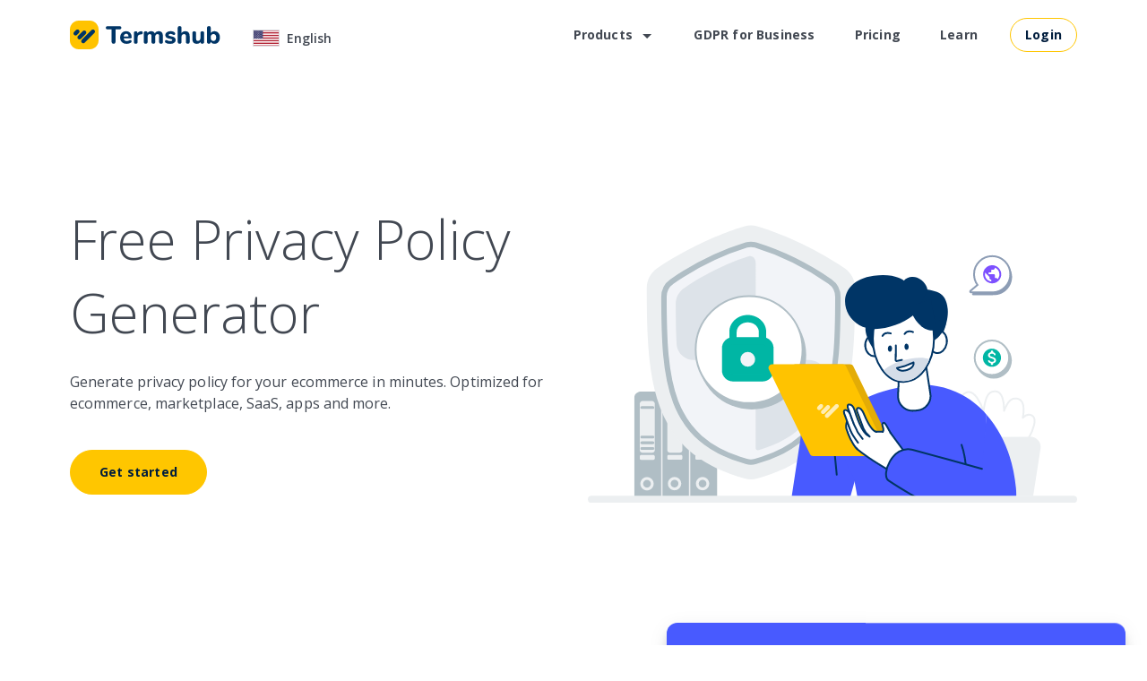

--- FILE ---
content_type: text/html; charset=UTF-8
request_url: https://termshub.io/privacy-policy
body_size: 12686
content:
<!DOCTYPE html>
<html lang="en">
<head>

    <script src="https://app.termshub.io/termshub/termshub-cookie-consent-v2.min.js" type="272eef7f56ed856835961fec-text/javascript"></script>
<script type="272eef7f56ed856835961fec-text/javascript">
    window.cclang = "en";
    window.CookieConsent.init({
        "filters": {
            "insertScriptFilter": true,
            "scriptTagFilter": true,
            "wrapperFilter": true,
            "localCookieFilter": true,
        },
        "project": {
            "uuid": "termshub",
            "name": "TermsHub",
            "website_url": "https:\/\/termshub.io"
        },
        "modalMainTextMoreLink": null,
        "barTimeout": "1000",
        "theme": {
            "fontFamily": "Open Sans",
            "fontSize": "14px",
            "barColor": "#485AFF",
            "barTextColor": "#ffffff",
            "barMainButtonColor": "#485AFF",
            "barMainButtonTextColor": "#FFFFFF",
            "modalMainButtonColor": "#485AFF",
            "modalMainButtonTextColor": "#FFFFFF",
            "barMainButtonBorderColor": "#FFFFFF"
        },
        "positioning": {
            "type": "tooltip",
            "position": "bottom-right"
        },
        "language": {
            "current": "en",
            "locale": {
                "en": {
                    "barMainText": "This website uses cookies to ensure you get the best experience on our website.",
                    "barLinkSetting": "Cookie Settings",
                    "barBtnAcceptAll": "Accept all cookies",
                    "barBtnRejectAll": "Reject all",
                    "modalMainTitle": "Cookie settings",
                    "modalMainText": "Cookies are small piece of data sent from a website and stored on the user's computer by the user's web browser while the user is browsing. Your browser stores each message in a small file, called cookie. When you request another page from the server, your browser sends the cookie back to the server. Cookies were designed to be a reliable mechanism for websites to remember information or to record the user's browsing activity.",
                    "modalBtnSave": "Save current settings",
                    "modalBtnAcceptAll": "Accept all cookies and close",
                    "modalAffectedSolutions": "Affected solutions:",
                    "learnMore": "Learn More",
                    "on": "On",
                    "off": "Off",
                    "poweredBy": "Powered by"
                },
            }
        },
        "categories": {
            "necessary": {
                "enabled": true,
                "needed": true,
                "wanted": true,
                "checked": true,
                "language": {
                    "locale": {
                        "en": {
                            "name": "Necessary",
                            "description": "Strictly necessary cookies - usually these cookies are required for the operation of the website. They might help you to show the user the right information, customize his experience, and allow you to implement and maintain security features. Usually, without these cookies operation of the website is impossible or its functioning may be severely affected."
                        },
                    }
                }
            },
            "functional": {
                "enabled": true,
                "needed": false,
                "wanted": false,
                "checked": false,
                "language": {
                    "locale": {
                        "en": {
                            "name": "Functional",
                            "description": "Functional cookies - usually these cookies are used to improve the functional performance of your website and make it easier for users to use. These cookies remember the settings selected by the users (for example, the settings of language and time zone). With the use of these cookies, the users may avoid changes of settings during each visit of the website."
                        },
                    }
                }
            },
            "statistics": {
                "enabled": true,
                "needed": false,
                "wanted": false,
                "checked": false,
                "language": {
                    "locale": {
                        "en": {
                            "name": "Statistics",
                            "description": "Performance cookies - usually these cookies usually show if the user has visited your website before. The analytic cookies allow you to recognize and count the number of users of your website and see how such users navigate through your website."
                        },
                    }
                }
            },
            "marketing": {
                "enabled": true,
                "needed": false,
                "wanted": false,
                "checked": false,
                "language": {
                    "locale": {
                        "en": {
                            "name": "Marketing",
                            "description": "Marketing, targeting, and advertising cookies - usually these cookies record your visitor's visits to your website, the pages they have visited, and the links they have followed. This information is used to make the advertising displayed on it more relevant to your user's interests. The advertising cookies can let you know whether your user has already seen the specific advertisement or a certain type of advertisement."
                        },
                    }
                }
            }
        },
        "services": {
            "_gid": {
                "category": "statistics",
                "type": "localcookie",
                "cookies": [],
                "language": {
                    "locale": {
                        "en": {
                            "name": "_gid"
                        }
                    }
                }
            },
            "_gat_UA-190244188-1": {
                "category": "statistics",
                "type": "localcookie",
                "cookies": [],
                "language": {
                    "locale": {
                        "en": {
                            "name": "_gat_UA-190244188-1"
                        }
                    }
                }
            },
            "_ga_TH6R603SX6": {
                "category": "statistics",
                "type": "localcookie",
                "cookies": [],
                "language": {
                    "locale": {
                        "en": {
                            "name": "_ga_TH6R603SX6"
                        }
                    }
                }
            },
            "_ga": {
                "category": "statistics",
                "type": "localcookie",
                "cookies": [],
                "language": {
                    "locale": {
                        "en": {
                            "name": "_ga"
                        }
                    }
                }
            },
            "_hjid": {
                "category": "statistics",
                "type": "localcookie",
                "cookies": [],
                "language": {
                    "locale": {
                        "en": {
                            "name": "_hjid"
                        }
                    }
                }
            },
            "_hjFirstSeen": {
                "category": "functional",
                "type": "localcookie",
                "cookies": [],
                "language": {
                    "locale": {
                        "en": {
                            "name": "_hjFirstSeen"
                        }
                    }
                }
            },
            "_fbp": {
                "category": "marketing",
                "type": "localcookie",
                "cookies": [],
                "language": {
                    "locale": {
                        "en": {
                            "name": "_fbp"
                        }
                    }
                }
            },
            "fr": {
                "category": "marketing",
                "type": "localcookie",
                "cookies": [],
                "language": {
                    "locale": {
                        "en": {
                            "name": "fr"
                        }
                    }
                }
            },
            "_hjIncludedInPageviewSample": {
                "category": "functional",
                "type": "localcookie",
                "cookies": [],
                "language": {
                    "locale": {
                        "en": {
                            "name": "_hjIncludedInPageviewSample"
                        }
                    }
                }
            },
            "_hjAbsoluteSessionInProgress": {
                "category": "functional",
                "type": "localcookie",
                "cookies": [],
                "language": {
                    "locale": {
                        "en": {
                            "name": "_hjAbsoluteSessionInProgress"
                        }
                    }
                }
            },
            "hotjar-script_dynamic": {
                "category": "statistics",
                "type": "dynamic-script",
                "search": "hotjar",
                "cookies": [],
                "language": {
                    "locale": {
                        "en": {
                            "name": "Hotjar Script"
                        }
                    }
                }
            },
            "google-tag-manager_dynamic": {
                "category": "marketing",
                "type": "dynamic-script",
                "search": "googletagmanager",
                "cookies": [],
                "language": {
                    "locale": {
                        "en": {
                            "name": "Google Tag Manager"
                        }
                    }
                }
            },
            "google-analytics_dynamic": {
                "category": "statistics",
                "type": "dynamic-script",
                "search": "google-analytics",
                "cookies": [],
                "language": {
                    "locale": {
                        "en": {
                            "name": "Google Analytics"
                        }
                    }
                }
            },
            "amplitude_dynamic": {
                "category": "statistics",
                "type": "dynamic-script",
                "search": "amplitude",
                "cookies": [],
                "language": {
                    "locale": {
                        "en": {
                            "name": "Amplitude"
                        }
                    }
                }
            },
        }
    });
</script>


    <!-- Google Tag Manager -->
<script type="272eef7f56ed856835961fec-text/javascript">(function(w,d,s,l,i){w[l]=w[l]||[];w[l].push({'gtm.start':
            new Date().getTime(),event:'gtm.js'});var f=d.getElementsByTagName(s)[0],
        j=d.createElement(s),dl=l!='dataLayer'?'&l='+l:'';j.async=true;j.src=
        'https://www.googletagmanager.com/gtm.js?id='+i+dl;f.parentNode.insertBefore(j,f);
    })(window,document,'script','dataLayer','GTM-N4X63RJ');</script>
<!-- End Google Tag Manager -->

    <meta charset="utf-8">
    <meta name="csrf-token" content="tldyDRGAVdJxEPEAd7zWE8fidMVkotH78ZSxb1bY">
    <meta http-equiv="X-UA-Compatible" content="IE=edge">
    <meta name="viewport" content="width=device-width,initial-scale=1.0">
    <meta name="facebook-domain-verification" content="ekq898sylp28dnmhgraupqduipu010" />

        <meta name="description" content="Customizable Privacy Policy for your Website or App in minutes. GDPR and CCPA compliant. Optimized for Websites, eCommerce online stores, WordPress sites, SaaS &amp; mobile apps. Zero legal or coding knowledge is required."/>

    <meta property="og:url" content="https://termshub.io/privacy-policy"/>
    <meta property="og:type" content="website"/>
    <meta property="og:title" content="Best Free GDPR Privacy Policy Generator for Websites &amp; Apps"/>
    <meta property="og:description" content="Customizable Privacy Policy for your Website or App in minutes. GDPR and CCPA compliant. Optimized for Websites, eCommerce online stores, WordPress sites, SaaS &amp; mobile apps. Zero legal or coding knowledge is required."/>
    <meta property="og:image" content="https://termshub.io/v2/assets/images/home/hero.png"/>

    <meta name="twitter:card" content="summary"/>
    <meta name="twitter:site" content="@termshub"/>
    <meta name="twitter:title" content="Best Free GDPR Privacy Policy Generator for Websites &amp; Apps"/>
    <meta name="twitter:description" content="Customizable Privacy Policy for your Website or App in minutes. GDPR and CCPA compliant. Optimized for Websites, eCommerce online stores, WordPress sites, SaaS &amp; mobile apps. Zero legal or coding knowledge is required."/>
    <meta name="twitter:image" content="https://termshub.io/v2/assets/images/home/hero.png"/>

    <link rel="canonical" href="https://termshub.io/privacy-policy"/>
<link rel="alternate" hreflang="x-default" href="https://termshub.io/privacy-policy"/>
<link rel="alternate" hreflang="en" href="https://termshub.io/privacy-policy"/>
<link rel="alternate" hreflang="lt" href="https://termshub.io/lt/privatumo-politika"/>







    <link rel="icon" href="https://termshub.io/favicon.png">
    <title>Best Free GDPR Privacy Policy Generator for Websites &amp; Apps</title>

        <script type="application/ld+json">
    {
        "@context": "http://schema.org",
        "@graph": [
            {
                "@type": "WebPage",
                "@id": "https://termshub.io/#webpage",
                "url": "https://termshub.io/privacy-policy",
                "name": "Best Free GDPR Privacy Policy Generator for Websites &amp; Apps",
                "description": "Customizable Privacy Policy for your Website or App in minutes. GDPR and CCPA compliant. Optimized for Websites, eCommerce online stores, WordPress sites, SaaS &amp; mobile apps. Zero legal or coding knowledge is required.",
                "inLanguage": "en",
                "isPartOf": {
                    "@id": "https://termshub.io/#webpage"
                }
            },
            {
                "@type": "WebSite",
                "@id": "https://termshub.io/#webpage",
                "url": "https://termshub.io/",
                "name": "TermsHub",
                "publisher": {
                    "@type": "Organization",
                    "@id": "https://termshub.io#organization",
                    "name": "TermsHub"
                },
                "inLanguage": "en"
            }
        ]
    }
    </script>
    <script type="application/ld+json">
{
        "@context": "http://schema.org",
        "@type": "FAQPage",
        "mainEntity": [
            {
                "@type": "Question",
                "name": "What is Privacy Policy? ",
                "acceptedAnswer": {
                    "@type": "Answer",
                    "text": "A Privacy Policy is a statement or legal document that discloses the ways you gather, use, disclose, and manage your user or client&#039;s personal information. Please note that personal information is not only the name, surname, address, or email address, it can be anything that can be used to identify an individual."
                }
            },
            {
                "@type": "Question",
                "name": "Do I need a Privacy Policy on my website? ",
                "acceptedAnswer": {
                    "@type": "Answer",
                    "text": "Yes, you do! All the countries have different privacy laws and regulations, but almost everywhere it is legally required to have a privacy policy or privacy notice if you collect any personal data about your user."
                }
            },
            {
                "@type": "Question",
                "name": "Why do I need a Privacy Policy on my website? ",
                "acceptedAnswer": {
                    "@type": "Answer",
                    "text": "The purpose of having a privacy policy on your website is not only to comply with legal requirements, to protect the rights of the users but also to show that you are reliable, by letting them know how you deal with their personal data after collection. Privacy Policy shows your users and public institutions that you are transparent and openly provide the information they are usually concerned about."
                }
            },
            {
                "@type": "Question",
                "name": "What information do I need to provide in my Privacy Policy? ",
                "acceptedAnswer": {
                    "@type": "Answer",
                    "text": "The legal requirements are very different and depend on the jurisdiction you operate. These are the main questions that need to be answered in the privacy policy: what users&#039; personal information you collect, how you use it, how long you store it,  how you protect it, how you share it with third parties (if applicable), what cookies or other tracking technology do you use (if applicable), do you store the sensitive information or information of minors, what are the rights of your users, and what are your contact details?"
                }
            },
            {
                "@type": "Question",
                "name": "What is GDPR?",
                "acceptedAnswer": {
                    "@type": "Answer",
                    "text": "GDPR (General Data Protection Regulation) is a regulation in EU law on data protection and privacy in the European Union. It is one of the most strict data protection laws which aim is to give individuals control over their personal data. GDPR is well known because of the huge fines issued for noncompliance with the requirements of the regulation."
                }
            }
        ]
    }
    </script>
    <script type="application/ld+json">
    {
    "@context": "http://schema.org",
    "@type": "WebApplication",
    "@id": "/#Product",
    "applicationCategory": "BusinessApplication",
    "name": "Most Affordable compliance solution for you | TermsHub",
    "image": "https://termshub.io/v2/assets/images/logos/logo_primary.svg",
    "description": "Save thousands on legal fees. Compliance with international laws crafted to you by a team of lawyers",
    "operatingSystem": "all",
    "browserRequirements": "Requires Javascript and HTML5 support",
    "url": "https://termshub.io",
    "offers": {
        "@type": "AggregateOffer",
        "offeredBy": {
            "@type": "Organization",
            "name": "TermsHub"
        },
        "highPrice": "199.99",
        "lowPrice": "0",
        "offerCCount": "3",
        "priceCurrency": "USD",
        "priceSpecification": [
                                                {
                        "@type": "UnitPriceSpecification",
                        "price": "0",
                        "priceCurrency": "USD",
                        "name": "Single"                                            },
                                                                {
                        "@type": "UnitPriceSpecification",
                        "price": "119.99",
                        "priceCurrency": "USD",
                        "name": "Premium",                                                "referenceQuantity": {
                            "@type": "QuantitativeValue",
                            "value": "1",
                            "unitText": "yearly"
                        }
                                            },
                                    {
                        "@type": "UnitPriceSpecification",
                        "price": "17.49",
                        "priceCurrency": "USD",
                        "name": "Premium",                                                "referenceQuantity": {
                            "@type": "QuantitativeValue",
                            "value": "1",
                            "unitText": "monthly"
                        }
                                            },
                                                                {
                        "@type": "UnitPriceSpecification",
                        "price": "199.99",
                        "priceCurrency": "USD",
                        "name": "Enterprise",                                                "referenceQuantity": {
                            "@type": "QuantitativeValue",
                            "value": "1",
                            "unitText": "yearly"
                        }
                                            },
                                    {
                        "@type": "UnitPriceSpecification",
                        "price": "31.49",
                        "priceCurrency": "USD",
                        "name": "Enterprise",                                                "referenceQuantity": {
                            "@type": "QuantitativeValue",
                            "value": "1",
                            "unitText": "monthly"
                        }
                                            },
                                        {}
        ]
    },
    "creator": {
        "@type": "Organization",
        "name": "TermsHub",
        "url": "https://termshub.io",
        "@id": "https://termshub.io#organization",
        "logo": {
            "@type": "ImageObject",
            "url": "https://termshub.io/v2  /assets/images/logos/logo_primary.svg",
            "width": "168px",
            "height": "32px"
        }
    }
}
</script>

    <link rel="preconnect" href="https://fonts.gstatic.com">

    <link rel="stylesheet" type="text/css" href="/v2/css/main.css?id=2619987a66fa02e1e895fca9ade48cfa"/>

    
    </head>
<body>
<!-- Google Tag Manager (noscript) -->
<noscript><iframe src="https://www.googletagmanager.com/ns.html?id=GTM-N4X63RJ"
                  height="0" width="0" style="display:none;visibility:hidden"></iframe></noscript>
<!-- End Google Tag Manager (noscript) -->
<nav class="top-menu__wrapper" id="top-menu-wrapper">

    <div class="top-menu">
        <div class="container">
            <div class="d-flex align-items-center">
                <div class="flex-grow-1 d-flex align-items-end">
                    <a class="top-menu__logo" id="top_menu_home" href="https://termshub.io">
                        <img width="168" height="32" src="https://termshub.io/v2/assets/images/logos/logo_primary.svg" alt="TermsHub Logo">
                    </a>
                    <div id="language-selector" class="th-ml-8 th-ml-12-md th-ml-24-lg">
    <language-selector :languages='[{"lang":"en","locale_iso":"EN","translated_url":"https:\/\/termshub.io\/privacy-policy","hidden":false,"region_name":"United States","region_language":"English"},{"lang":"lt","locale_iso":"LT","translated_url":"https:\/\/termshub.io\/lt\/privatumo-politika","hidden":false,"region_name":"Lietuva","region_language":"Lietuvi\u0173"}]' current-lang="en" ></language-selector>
</div>
                </div>
                <label for="top-menu-input" class="top-menu__mobile-menu">
                    <svg style="width:38px;height:52px" viewBox="0 0 24 24">
                        <path fill="currentColor" d="M3,6H21V8H3V6M3,11H21V13H3V11M3,16H21V18H3V16Z"/>
                    </svg>
                </label>
                <input class="top-menu__input" type="checkbox" name="top-menu-input" id="top-menu-input">
                <div class="top-menu__main text-right">
                    <label for="top-menu-input" class="top-menu__close">
                        <svg style="width:24px;height:33px" viewBox="0 0 24 24">
                            <path fill="currentColor"
                                  d="M19,6.41L17.59,5L12,10.59L6.41,5L5,6.41L10.59,12L5,17.59L6.41,19L12,13.41L17.59,19L19,17.59L13.41,12L19,6.41Z"/>
                        </svg>
                    </label>
                    <ul class="top-menu__nav-list">
                        <li class="top-menu__nav-item top-menu__nav-item--parent th-pr-0">
                            <label for="top-menu-products" id="top_menu_products">
                                Products
                                <svg class="top-menu__nav-item-chevron" width="24" height="24" viewBox="0 0 24 24"
                                     fill="none" xmlns="http://www.w3.org/2000/svg">
                                    <path fill-rule="evenodd" clip-rule="evenodd" d="M7 10L12 15L17 10H7Z"
                                          fill="currentColor"/>
                                </svg>
                            </label>
                            <input class="top-menu__input" type="checkbox" name="top-menu-products"
                                   id="top-menu-products">
                            <div class="top-menu__nav-sublist-wrapper">
                                <ul class="top-menu__nav-sublist">
                                    <li class="top-menu__nav-subitem">
                                        <a class="top-menu__nav-sublink" id="top_menu_products_compliance"
                                           href="https://termshub.io/compliance">
                                            <div class="top-menu__nav-subicon">
                                                <img class="lazyload" width="24" height="24" src="[data-uri]" data-src="https://termshub.io/v3/assets/images/products/privacy_policy.svg"
                                                     alt="Compliance"/>
                                            </div>
                                            Compliance
                                        </a>
                                    </li>

                                    <li class="top-menu__nav-subitem">
                                        <a class="top-menu__nav-sublink" id="top_menu_products_contracts"
                                           href="https://termshub.io/contracts">
                                            <div class="top-menu__nav-subicon">
                                                <img class="lazyload" width="24" height="24" src="[data-uri]" data-src="https://termshub.io/v3/assets/images/products/tos.svg"
                                                     alt="Business Contracts"/>
                                            </div>
                                            <span>Business Contracts</span>
                                        </a>
                                    </li>

                                    <li class="top-menu__nav-subitem">
                                        <a class="top-menu__nav-sublink" id="top_menu_products_cookie-consent"
                                           href="https://termshub.io/cookie-consent-banner">
                                            <div class="top-menu__nav-subicon">
                                                <img class="lazyload" width="24" height="24" src="[data-uri]" data-src="https://termshub.io/v3/assets/images/products/cookie_consent.svg"
                                                     alt="Cookie Consent Banner"/>
                                            </div>
                                            <span>Cookie Consent Banner</span>
                                        </a>
                                    </li>
                                    <li class="top-menu__nav-subitem">
                                        <a class="top-menu__nav-sublink" id="top_menu_products_cookie-checker"
                                           href="https://termshub.io/cookie-scanner">
                                            <div class="top-menu__nav-subicon">
                                                <img class="lazyload" width="24" height="24" src="[data-uri]" data-src="https://termshub.io/v3/assets/images/products/cookie_checker.svg"
                                                     alt="Cookie Scanner"/>
                                            </div>
                                            <span>Cookie Scanner</span>
                                        </a>
                                    </li>
                                    <li class="top-menu__nav-subitem">
                                        <a class="top-menu__nav-sublink" id="top_menu_products_a11y-checker"
                                           href="https://termshub.io/accessibility-scanner">
                                            <div class="top-menu__nav-subicon">
                                                <img class="lazyload" width="24" height="24" src="[data-uri]" data-src="https://termshub.io/v3/assets/images/products/cookie_checker.svg"
                                                     alt="Accessibility Scanner"/>
                                            </div>
                                            <span>Accessibility Scanner</span>
                                        </a>
                                    </li>
                                </ul>
                            </div>
                        </li>

                        <li class="top-menu__nav-item">
                            <a id="top_menu_business_gdpr" href="https://termshub.io/gdpr-for-business">
                                GDPR for Business
                            </a>
                        </li>

                        <li class="top-menu__nav-item">
                            <a id="top_menu_pricing" href="https://termshub.io/pricing">
                                Pricing
                            </a>
                        </li>

                        <li class="top-menu__nav-item">
                            <a id="top_menu_blog" href="https://termshub.io/learn">
                                Learn
                            </a>
                        </li>
                        <li class="top-menu__nav-item th-mt-12 th-m-0-md th-px-16 th-px-0-md">
                            <a id="top_menu_login" href="https://termshub.io/login" role="button"
                               class="th-button th-button--sm th-button--primary outline">
                                Login
                            </a>
                        </li>
                    </ul>
                </div>
            </div>
        </div>
    </div>
</nav>

<main id="main" class="main">
    
    <section class="section th-pt-64">
        <div class="container">

    <div class="d-flex flex-column align-items-center flex-lg-row th-mb-56">

        <div class="d-flex flex-column align-items-start justify-content-center w-100 th-mb-32 th-my-0-lg th-mr-32-lg">
            <h1 class="th-mb-24">Free Privacy Policy Generator</h1>
            <p class="body1 th-mb-40">Generate privacy policy for your ecommerce in minutes. Optimized for ecommerce, marketplace, SaaS, apps and more.</p>
            <div class="d-flex flex-column flex-sm-row align-items-center">
                <a id="v2_home_get_started_button" href="https://termshub.io/pricing" role="button"
                   class="th-button th-button--xl th-button--primary th-mr-16">
                    Get started
                </a>
            </div>
        </div>

        <div class="w-100 th-mb-32 th-mb-0-lg">
            <img class="w-100 h-auto lazyload" src="[data-uri]" data-src="https://termshub.io/v3/assets/images/products/privacy_policy_hero.svg" alt="TermsHub Hero Image">
        </div>

    </div>
</div>
    </section>

    <section class="section section--md ">
        <div class="container">

    <p class="subtitle1 color-secondary th-mb-16">All in one Package</p>
    <h3 class="th-mb-80">Privacy Policy Generator Features</h3>

    <div class="d-flex flex-column flex-lg-row">

        <div class="d-flex flex-column align-items-start w-100 th-mb-32 th-my-0-lg th-px-24-lg th-mr-32-lg">
            <img class="th-mb-24" src="https://termshub.io/v2/assets/images/icons/fully_compliant_blue.svg" alt="Fully Compliant Icon">
            <p class="subtitle1 th-mb-12">Fully compliant</p>
            <p class="body2">Generate a privacy policy designed to meet the guidelines of laws like the GDPR, CCPA along with provider requirements like Google Analytics, Adsense and more.</p>
        </div>

        <div class="d-flex flex-column align-items-start w-100 th-mb-32 th-my-0-lg th-px-24-lg th-mr-32-lg">
            <img class="th-mb-24" src="https://termshub.io/v2/assets/images/icons/easy_to_use_blue.svg" alt="Easy to Use Icon">
            <p class="subtitle1 th-mb-12">Easy to use</p>
            <p class="body2">No technical knowledge required. Choose from various ways of integrating it in to your CMS, blog, ecommerce or SaaS.</p>
        </div>

        <div class="d-flex flex-column align-items-start w-100 th-mb-32 th-my-0-lg th-px-24-lg">
            <img class="th-mb-24" src="https://termshub.io/v2/assets/images/icons/automatic_updates_blue.svg" alt="Automatic Updates Icon">
            <p class="subtitle1 th-mb-12">Automatic updates</p>
            <p class="body2">Whenever current privacy laws are amended or new legislation comes out, TermsHub will automatically update your privacy policy to help you stay compliant.</p>
        </div>
    </div>

    <a id="v2_features_get_started_button" href="https://termshub.io/pricing" role="button"
       class="th-button th-button--lg th-button--primary outline d-table th-mx-auto th-mt-64-lg">
        Get started
    </a>
</div>
    </section>

    <section class="section section--md">
        <div class="container">

    <div class="d-flex flex-column flex-lg-row">
        <div class="w-100 th-mb-32 th-mb-0-lg">
            <img class="w-100 h-auto lazyload" src="[data-uri]" data-src="https://termshub.io/v2/assets/images/gdpr_ccpa_globe.svg" alt="GPDR CCPA Image" width="547" height="384">
        </div>

        <div class="d-flex flex-column align-items-start justify-content-center w-100 th-mb-32 th-my-0-lg th-ml-32-lg">
            <p class="subtitle1 color-secondary th-mb-16">Legal protection all around the world</p>
            <h3 class="th-mb-32">Compliance with GDPR, CalOPPA, CCPA, and more</h3>
            <p class="body2">TermsHub continuously monitors laws, acts, and regulations in a number of jurisdictions (countries and states) for any updates that may be necessary for your policies. We will update your documents automatically or alert you instead.</p>
        </div>

    </div>
</div>
    </section>

    <section class="section section--md ">
        <div class="container">

    <p class="subtitle1 color-secondary th-mb-16">Forget templates. Customized legal documents</p>
    <h3 class="th-mb-80">For Any Type of Your Business</h3>

    <div class="d-flex flex-column flex-lg-row">

        <div class="d-flex flex-column align-items-start th-w-100 th-mb-32 th-my-0-lg th-mr-32-lg">
            <img width="72" height="72"  class="th-mb-24 lazyload" src="[data-uri]" data-src="https://termshub.io/v2/assets/images/icons/ecommerce_blue.svg" alt="eCommerce">
            <p class="subtitle1 th-mb-12">eCommerce</p>
            <p class="body2">With a clear Privacy Policy, Refund Policy, and Terms of Service, the consumers will trust your business more.</p>
        </div>

        <div class="vertical-divider vertical-divider--md"></div>

        <div class="d-flex flex-column align-items-start th-w-100 th-mb-32 th-my-0-lg th-mx-32-lg">
            <img class="th-mb-24 lazyload" width="72" height="72" src="[data-uri]" data-src="https://termshub.io/v2/assets/images/icons/mobile_sass_blue.svg" alt="Mobile Apps &amp; SaaS">
            <p class="subtitle1 th-mb-12">Mobile Apps &amp; SaaS</p>
            <p class="body2">Generate unique policies for your app or software. We will take care of regular updates and compliance with laws</p>
        </div>

        <div class="vertical-divider vertical-divider--md"></div>

        <div class="d-flex flex-column align-items-start th-w-100 th-mb-32 th-my-0-lg th-mx-32-lg">
            <img class="th-mb-24 lazyload" width="72" height="72" src="[data-uri]" data-src="https://termshub.io/v2/assets/images/icons/fb_i_stores_blue.svg" alt="Facebook &amp; Instagram stores">
            <p class="subtitle1 th-mb-12">Facebook &amp; Instagram stores</p>
            <p class="body2">Social networks are a good place for your business. Secure it in 2 minutes with custom Privacy and Cookie Policies</p>
        </div>

        <div class="vertical-divider vertical-divider--md"></div>

        <div class="d-flex flex-column align-items-start th-w-100 th-mb-32 th-my-0-lg th-ml-32-lg">
            <img class="th-mb-24 lazyload" width="72" height="72" src="[data-uri]" data-src="https://termshub.io/v2/assets/images/icons/blog_websites_blue.svg" alt="Blogs &amp; Websites">
            <p class="subtitle1 th-mb-12">Blogs &amp; Websites</p>
            <p class="body2">Your audience appreciates easy-to-read articles. Our generated legal documents are similar to that. Try it!</p>
        </div>

    </div>
</div>
    </section>

    <section class="section">
        <div class="container">
    <p class="subtitle1 color-secondary th-mb-16"> Increase sales for your ecommerce with</p>
    <h3 class="th-mb-40 th-mb-80-lg">The Best Free Privacy Policy Generator</h3>

    <div class="d-flex flex-column flex-lg-row justify-content-between">

        <div class="w-100 d-flex flex-column align-items-start flex-lg-row th-mb-40">
            <img class="th-m-12 th-m-0-lg th-mr-24-lg" height="72"
                 src="https://termshub.io/v2/assets/images/best-policy/Protect_business.svg" alt="Protect Business and Your Customer">
            <div class="d-flex flex-column">
                <h3 class="h6">Protect Business and Your Customer</h3>
                <p class="body2">A Privacy Policy should be included on your website or iOS or Android app. It is important to have. It&#039;s the contract in which you define everything related to gathered private info about customers.</p>
            </div>
        </div>

        <div class="vertical-divider th-mx-32"></div>

        <div class="w-100 d-flex flex-column align-items-start flex-lg-row th-mb-40">
            <img class="th-m-12 th-m-0-lg th-mr-24-lg" height="72"
                 src="https://termshub.io/v2/assets/images/best-policy/Custom_dedicated.svg" alt="Custom and Dedicated for Your Business">
            <div class="d-flex flex-column">
                <h3 class="h6">Custom and Dedicated for Your Business</h3>
                <p class="body2">It is very important to understand that generic policies do not secure your website, blog or marketplace. With TermsHub you can generate unique policies that will help to avoid abusers and scammers.</p>
            </div>
        </div>

    </div>


    <div class="d-flex flex-column flex-lg-row justify-content-between">

        <div class="w-100 d-flex flex-column align-items-start flex-lg-row th-mb-40">
            <img class="th-m-12 th-m-0-lg th-mr-24-lg" height="72"
                 src="https://termshub.io/v2/assets/images/best-policy/Embed.svg" alt="Embed to Your Website">
            <div class="d-flex flex-column">
                <h3 class="h6">Embed to Your Website</h3>
                <p class="body2">Simply generate policies in few minutes. Copy link to generated project and add to your Website or Facebook and Instagram stores. That&#039;s it, we will take care of updates and compliance with international laws.</p>
            </div>
        </div>

        <div class="vertical-divider th-mx-32"></div>

        <div class="w-100 d-flex flex-column align-items-start flex-lg-row th-mb-40">
            <img class="th-m-12 th-m-0-lg th-mr-24-lg" height="72"
                 src="https://termshub.io/v2/assets/images/best-policy/Save_money.svg" alt="Save Thousands and Be Compliant">
            <div class="d-flex flex-column">
                <h3 class="h6">Save Thousands and Be Compliant</h3>
                <p class="body2">You can choose base templated legal documents which do not cover your business compliance. You can choose expensive lawyers. We highly suggest you to use TermsHub generators to save money and protect your company.</p>
            </div>
        </div>

    </div>


    <div class="d-flex flex-column flex-lg-row justify-content-between">

        <div class="w-100 d-flex flex-column align-items-start flex-lg-row th-mb-40">
            <img class="th-m-12 th-m-0-lg th-mr-24-lg" height="72"
                 src="https://termshub.io/v2/assets/images/best-policy/Support.svg" alt="Support by Professionals">
            <div class="d-flex flex-column">
                <h3 class="h6">Support by Professionals</h3>
                <p class="body2">Our generator is not enough? For affordable price get priority support and our senior legal counsel consultation. Forget templates and predefined answers. We are here to help your business grow.</p>
            </div>
        </div>

        <div class="vertical-divider th-mx-32"></div>

        <div class="w-100 d-flex flex-column align-items-start flex-lg-row th-mb-40">
            <img class="th-m-12 th-m-0-lg th-mr-24-lg" height="72"
                 src="https://termshub.io/v2/assets/images/best-policy/No_restriction.svg" alt="No Restrictions, No Watermarks">
            <div class="d-flex flex-column">
                <h3 class="h6">No Restrictions, No Watermarks</h3>
                <p class="body2">The Best Privacy Policy can be generated without any restrictions. Our mission - happy customer. Cover your SaaS or website legal security with our custom policies. Export for free without watermarks.</p>
            </div>
        </div>

    </div>


    <div class="d-flex flex-column flex-lg-row justify-content-between">

        <div class="w-100 d-flex flex-column align-items-start flex-lg-row th-mb-40">
            <img class="th-m-12 th-m-0-lg th-mr-24-lg" height="72"
                 src="https://termshub.io/v2/assets/images/best-policy/Oneclick_download.svg" alt="One-click Download Policies">
            <div class="d-flex flex-column">
                <h3 class="h6">One-click Download Policies</h3>
                <p class="body2">Keeping consistency on your website design is important. You can export your customized Privacy Policy document as PDF, plain text (.TXT), HTML or .MD.</p>
            </div>
        </div>

        <div class="vertical-divider th-mx-32"></div>

        <div class="w-100 d-flex flex-column align-items-start flex-lg-row th-mb-40">
            <img class="th-m-12 th-m-0-lg th-mr-24-lg" height="72"
                 src="https://termshub.io/v2/assets/images/best-policy/Free_hosting.svg" alt="Free Hosting for Privacy Policy">
            <div class="d-flex flex-column">
                <h3 class="h6">Free Hosting for Privacy Policy</h3>
                <p class="body2">We host your Privacy Policy and you can link legal documents portal to your business. We support everything, you choose: Wix, Shopify, WordPress other CMS website, iOS &amp; Android app.</p>
            </div>
        </div>

    </div>

</div>
    </section>

    <section class="section section--md ">
        <div class="container">

    <p class="subtitle1 color-secondary th-mb-16">Unique for your business</p>
    <h3 class="th-mb-80">Our Compliance Solutions</h3>

    <div class="d-flex flex-column flex-lg-row">

        <div class="d-flex flex-column align-items-start justify-content-between w-100 th-mb-32 th-my-0-lg th-mr-32-lg">
            <img width="73" height="72" class="th-mb-24 lazyload" src="[data-uri]" data-src="https://termshub.io/v2/assets/images/icons/tos_blue.svg" alt="Terms of Service Icon">
            <p class="subtitle1 th-mb-12">Terms of Service</p>
            <p class="body2">All the websites must have TOS. It&#039;s the contract between website owner and visitor in which you lay out your users&#039; rules and guidelines.</p>
            <div class="d-flex justify-content-between align-items-center w-100 th-mt-12">
                <a id="v2_our_compliance_solutions_more_button_terms-of-service"
                   href="https://termshub.io/terms-of-service" role="button"
                   class="th-button th-button--lg th-button--secondaryDark text th-mt-4 px-0 order-2">
                    Learn more
                </a>
                <a id="v2_our_compliance_solutions_generate_now_button_terms-of-service"
                   href="https://termshub.io/welcome" role="button"
                   class="th-button th-button--sm th-button--primary">
                    Generate now
                </a>
            </div>

        </div>

        <div class="vertical-divider"></div>

        <div class="d-flex flex-column align-items-start justify-content-between w-100 th-mb-32 th-my-0-lg th-mx-32-lg">
            <img width="73" height="72" class="th-mb-24 lazyload" src="[data-uri]" data-src="https://termshub.io/v2/assets/images/icons/pp_blue.svg" alt="Our Compliance Solutions">
            <p class="subtitle1 th-mb-12">Privacy Policy</p>
            <p class="body2">Every business collects data online. This document describes which data are collected about users in general (payments, security, etc.).</p>
            <div class="d-flex justify-content-between align-items-center w-100 th-mt-12">
                <a id="v2_our_compliance_solutions_more_button_privacy-policy"
                   href="https://termshub.io/privacy-policy" role="button"
                   class="th-button th-button--lg th-button--secondaryDark text th-mt-4 px-0 order-2">
                    Learn more
                </a>
                <a id="v2_our_compliance_solutions_generate_now_button_privacy-policy"
                   href="https://termshub.io/welcome" role="button"
                   class="th-button th-button--sm th-button--primary">
                    Generate now
                </a>
            </div>
        </div>

        <div class="vertical-divider"></div>

        <div class="d-flex flex-column align-items-start justify-content-between w-100 th-mb-32 th-my-0-lg th-mx-32-lg">
            <img width="73" height="72" class="th-mb-24 lazyload" src="[data-uri]" data-src="https://termshub.io/v2/assets/images/icons/cp_blue.svg" alt="Cookie Policy Icon">
            <p class="subtitle1 th-mb-12">Cookie Policy</p>
            <p class="body2">It is closely related to Privacy Policy. The document points out specific information about cookies, why and which are collected.</p>
            <div class="d-flex justify-content-between align-items-center w-100 th-mt-12">
                <a id="v2_our_compliance_solutions_more_button_cookie-policy"
                   href="https://termshub.io/cookie-policy" role="button"
                   class="th-button th-button--lg th-button--secondaryDark text th-mt-4 px-0 order-2">
                    Learn more
                </a>
                <a id="v2_our_compliance_solutions_generate_now_button_cookie-policy"
                   href="https://termshub.io/welcome" role="button"
                   class="th-button th-button--sm th-button--primary">
                    Generate now
                </a>
            </div>
        </div>
    </div>

    <div class="horizontal-divider"></div>

    <div class="d-flex flex-column flex-lg-row">


        <div class="d-flex flex-column align-items-start justify-content-between w-100 th-mb-32 th-my-0-lg th-mr-32-lg">
            <img width="73" height="72" class="th-mb-24 lazyload" src="[data-uri]" data-src="https://termshub.io/v2/assets/images/icons/rp_blue.svg" alt="Refund Policy Icon">
            <p class="subtitle1 th-mb-12">Refund Policy</p>
            <p class="body2">Highly recommended for ecommerce. It is the contract on how to act when goods should be returned or money refunded.</p>
            <div class="d-flex justify-content-between align-items-center w-100 th-mt-12">
                <a id="v2_our_compliance_solutions_more_button_refund-policy"
                   href="https://termshub.io/refund-policy" role="button"
                   class="th-button th-button--lg th-button--secondaryDark text th-mt-4 px-0 order-2">
                    Learn more
                </a>
                <a id="v2_our_compliance_solutions_generate_now_button_refund-policy"
                   href="https://termshub.io/welcome" role="button"
                   class="th-button th-button--sm th-button--primary">
                    Generate now
                </a>
            </div>
        </div>

        <div class="vertical-divider"></div>

        <div class="d-flex flex-column align-items-start justify-content-between w-100 th-mb-32 th-my-0-lg th-mx-32-lg">
            <img width="73" height="72" class="th-mb-24 lazyload" src="[data-uri]" data-src="https://termshub.io/v2/assets/images/icons/cc_blue.svg" alt="Cookie Consent Banner Icon">
            <p class="subtitle1 th-mb-12">Cookie Consent Banner</p>
            <p class="body2">Must have to comply with GDPR, CCPA, ePrivacy. It helps to control what cookies should be set or denied while visiting your website.</p>
            <div class="d-flex justify-content-between align-items-center w-100 th-mt-12">
                <a id="v2_our_compliance_solutions_more_button_cookie-consent"
                   href="https://termshub.io/cookie-consent-banner" role="button"
                   class="th-button th-button--lg th-button--secondaryDark text th-mt-4 px-0 order-2">
                    Learn more
                </a>
                <a id="v2_our_compliance_solutions_generate_now_button_cookie-consent"
                   href="https://termshub.io/welcome" role="button"
                   class="th-button th-button--sm th-button--primary">
                    Generate now
                </a>
            </div>
        </div>

        <div class="vertical-divider"></div>


        <div class="d-flex flex-column align-items-start justify-content-between w-100 th-mb-32 th-my-0-lg th-mx-32-lg">
            <img width="73" height="72" class="th-mb-24 lazyload" src="[data-uri]" data-src="https://termshub.io/v2/assets/images/icons/cookie_checker_blue.svg" alt="Cookie Scanner">
            <p class="subtitle1 th-mb-12">Cookie Scanner</p>
            <p class="body2">The best cookie scanning tool that scans your website for cookies in seconds and generates a detailed report.</p>
            <div class="d-flex justify-content-between align-items-center w-100 th-mt-12">
                <a id="v2_our_compliance_solutions_more_button_cookie-checker"
                   href="https://termshub.io/cookie-scanner" role="button"
                   class="th-button th-button--lg th-button--secondaryDark text th-mt-4 px-0 order-2">
                    Learn more
                </a>
                <a id="v2_our_compliance_solutions_scan_now_button_cookie-checker"
                   href="https://termshub.io/cookie-scanner" role="button"
                   class="th-button th-button--sm th-button--primary">
                    Scan now
                </a>
            </div>
        </div>
    </div>
</div>
    </section>

    <section class="section section--md">
        <div class="container">

    <p class="subtitle1 color-secondary th-mb-16">Provide excellent service</p>
    <h3>Join them who success established the business</h3>

    <div class="row th-mt-32 th-mt-64-lg">
        <div class="col-12 offset-sm-2 col-sm-8 offset-md-0 col-md-6 col-lg-4 th-mt-32 th-mt-0-lg">
            <div class="h-100">
                <div class="d-flex flex-column bg-neutral-light h-100 th-p-20 border-radius-16">
                    <h6 class="flex-grow-1">
                        “Thank you guys for making this so easy for my new website. I really appreciate you♥”
                    </h6>
                    <div class="d-flex align-items-center th-mt-32">
                        <img width="50" height="50" class="round" src="https://termshub.io/v2/assets/images/people/Gosta.webp"
                             alt="Michael">
                        <div class="th-ml-12">
                            <h6 class="th-mb-0">Michael</h6>
                        </div>
                    </div>
                </div>
            </div>
        </div>
        <div class="col-12 offset-sm-2 col-sm-8 offset-md-0 col-md-6 col-lg-4 th-mt-32 th-mt-0-lg">
            <div class="h-100">
                <div class="d-flex flex-column bg-neutral-light h-100 th-p-20 border-radius-16">
                    <h6 class="flex-grow-1">
                        “Quick &amp; Easy for my simple needs. And, completely free. No catches like other terms generators.”
                    </h6>
                    <div class="d-flex align-items-center th-mt-32">
                        <img width="50" height="50" class="round" src="https://termshub.io/v2/assets/images/people/Joli.webp"
                             alt="Joli">
                        <div class="th-ml-12">
                            <h6 class="th-mb-0">Joli</h6>
                        </div>
                    </div>
                </div>
            </div>
        </div>
        <div class="col-12 offset-sm-2 col-sm-8 offset-md-0 col-md-6 col-lg-4 th-mt-32 th-mt-0-lg">
            <div class="h-100">
                <div class="d-flex flex-column bg-neutral-light h-100 th-p-20 border-radius-16">
                    <h6 class="flex-grow-1">
                        “Super fast and efficient. Thanks for saving me a headache”
                    </h6>
                    <div class="d-flex align-items-center th-mt-32">
                        <img width="50" height="50" class="round" src="https://termshub.io/v2/assets/images/people/John.webp"
                             alt="John">
                        <div class="th-ml-12">
                            <h6 class="th-mb-0">John</h6>
                        </div>
                    </div>
                </div>
            </div>
        </div>
    </div>

    <a id="v2_testimonials_block_see_more_button" href="https://termshub.io/reviews" role="button"
       class="th-button th-button--lg th-button--primary outline d-table th-mx-auto th-mt-64-lg">
        See more
    </a>
</div>
    </section>

    <section class="section ">
        <div class="container" id="FAQ">

    <p class="subtitle1 color-secondary th-mb-16">FAQ</p>
    <h3>What are you worried about</h3>

    <div class="row th-mt-24">
        <div class="horizontal-divider"></div>
        <div class="col-12 col-lg-7">
            <div class="row d-flex justify-content-lg-between th-my-28 th-my-0-lg">
                <p class="h6 col-1 col-lg-2">1.</p>
                <h6 class="col-10">What is Privacy Policy? </h6>
            </div>
        </div>
        <div class="col-12 col-lg-5">
            <p class="body1">A Privacy Policy is a statement or legal document that discloses the ways you gather, use, disclose, and manage your user or client&#039;s personal information. Please note that personal information is not only the name, surname, address, or email address, it can be anything that can be used to identify an individual.</p>
        </div>

        <div class="horizontal-divider"></div>
        <div class="col-12 col-lg-7">
            <div class="row d-flex justify-content-lg-between th-my-28 th-my-0-lg">
                <p class="h6 col-1 col-lg-2">2.</p>
                <h6 class="col-10">Do I need a Privacy Policy on my website? </h6>
            </div>
        </div>
        <div class="col-12 col-lg-5">
            <p class="body1">Yes, you do! All the countries have different privacy laws and regulations, but almost everywhere it is legally required to have a privacy policy or privacy notice if you collect any personal data about your user.</p>
        </div>

        <div class="horizontal-divider"></div>
        <div class="col-12 col-lg-7">
            <div class="row d-flex justify-content-lg-between th-my-28 th-my-0-lg">
                <p class="h6 col-1 col-lg-2">3.</p>
                <h6 class="col-10">Why do I need a Privacy Policy on my website? </h6>
            </div>
        </div>
        <div class="col-12 col-lg-5">
            <p class="body1">The purpose of having a privacy policy on your website is not only to comply with legal requirements, to protect the rights of the users but also to show that you are reliable, by letting them know how you deal with their personal data after collection. Privacy Policy shows your users and public institutions that you are transparent and openly provide the information they are usually concerned about.</p>
        </div>

        <div class="horizontal-divider"></div>
        <div class="col-12 col-lg-7">
            <div class="row d-flex justify-content-lg-between th-my-28 th-my-0-lg">
                <p class="h6 col-1 col-lg-2">4.</p>
                <h6 class="col-10">What information do I need to provide in my Privacy Policy? </h6>
            </div>
        </div>
        <div class="col-12 col-lg-5">
            <p class="body1">The legal requirements are very different and depend on the jurisdiction you operate. These are the main questions that need to be answered in the privacy policy: what users&#039; personal information you collect, how you use it, how long you store it,  how you protect it, how you share it with third parties (if applicable), what cookies or other tracking technology do you use (if applicable), do you store the sensitive information or information of minors, what are the rights of your users, and what are your contact details?</p>
        </div>

        <div class="horizontal-divider"></div>
        <div class="col-12 col-lg-7">
            <div class="row d-flex justify-content-lg-between th-my-28 th-my-0-lg">
                <p class="h6 col-1 col-lg-2">5.</p>
                <h6 class="col-10">What is GDPR?</h6>
            </div>
        </div>
        <div class="col-12 col-lg-5">
            <p class="body1">GDPR (General Data Protection Regulation) is a regulation in EU law on data protection and privacy in the European Union. It is one of the most strict data protection laws which aim is to give individuals control over their personal data. GDPR is well known because of the huge fines issued for noncompliance with the requirements of the regulation.</p>
        </div>

    </div>
</div>



    </section>

    <section class="section background-primary-mikado-yellow-surface">
        <div class="container">
    <div class="d-flex flex-column flex-lg-row">
        <div class="w-100 th-mb-32 th-mb-0-lg order-lg-1">
            <img class="w-100 h-auto lazyload" src="[data-uri]" data-src="https://termshub.io/v2/assets/images/sale/sale-offer-badge-84off.svg" alt="Get 84% off image" width="547" height="388">
        </div>

        <div class="d-flex flex-column align-items-start justify-content-center w-100 th-mb-32 th-my-0-lg th-mr-32-lg">
            <h3 class="h1 th-mb-24">Are You Ready to Protect Your Business?</h3>
            <p class="body1  th-mb-40">Get special offer today!</p>
            <a id="v2_business_discount_get_started_button" href="https://termshub.io/pricing" role="button"
               class="th-button th-button--primary">
                Get started
            </a>
        </div>
    </div>
</div>
    </section>

</main>

<footer class="footer th-pt-40 th-pb-24">
    <div class="container">
        <div class="row">
            <div class="col-12 col-md-6 col-lg-4 th-mt-24">
                    <a id="footer_home" href="https://termshub.io">
                        <img class="footer__logo lazyload" width="167" height="32" src="[data-uri]" data-src="https://termshub.io/v2/assets/images/logos/logo_secondary.svg" alt="TermsHub Logo">
                    </a>
                    <p class="body1 th-mt-32">
                        Contact: <a id="footer_mail" href="/cdn-cgi/l/email-protection#91f8fff7fed1e5f4e3fce2f9e4f3bff8fe"><span class="__cf_email__" data-cfemail="f29b9c949db28697809f819a8790dc9b9d">[email&#160;protected]</span></a>
                    </p>
                    <p class="body1 th-mt-16">© 2025 TermsHub. All rights reserved.</p>
            </div>

            <div class="col-12 col-md-6 col-lg-3 th-mt-24">
                <h6 class="th-mb-32">
                    Products
                </h6>
                <div class="d-flex flex-column">
                    <a class="th-mb-16" id="footer_compliance" href="https://termshub.io/compliance">Compliance</a>
                    <a class="th-mb-16" id="footer_business-gdpr" href="https://termshub.io/gdpr-for-business">GDPR for Business</a>
                    <a class="th-mb-16" id="footer_contracts" href="https://termshub.io/contracts">Business Contracts</a>
                    <a class="th-mb-16" id="footer_privacy-policy" href="https://termshub.io/privacy-policy">Privacy Policy Generator</a>
                    <a class="th-mb-16" id="footer_terms-of-service" href="https://termshub.io/terms-of-service">Terms and Conditions Generator</a>
                    <a class="th-mb-16" id="footer_refund-policy" href="https://termshub.io/refund-policy">Refund Policy Generator</a>
                    <a class="th-mb-16" id="footer_cookie-policy" href="https://termshub.io/cookie-policy">Cookie Policy Generator</a>
                                          <a class="th-mb-16" id="footer_eula" href="https://termshub.io/eula">EULA Generator</a>
                                        <a class="th-mb-16" id="footer_cookie-consent" href="https://termshub.io/cookie-consent-banner">Cookie Consent Banner</a>
                    <a class="th-mb-16" id="footer_cookie-checker" href="https://termshub.io/cookie-scanner">Cookie Scanner</a>
                    <a class="th-mb-16" id="footer_cookie-checker" href="https://termshub.io/accessibility-scanner">Accessibility Scanner</a>
                </div>
            </div>

            <div class="col-12 col-md-6 col-lg-3 th-mt-24">
                <h6 class="th-mb-32">
                    Company
                </h6>
                <div class="d-flex flex-column">
                    <a class="th-mb-16" id="footer_our-terms-and-conditions" href="https://termshub.io/our-terms-and-conditions">Our Terms and Conditions</a>
                    <a class="th-mb-16" id="footer_our-privacy-policy" href="https://termshub.io/our-privacy-policy">Our Privacy Policy</a>
                    <a class="th-mb-16" id="footer_our-cookie-policy" href="https://termshub.io/our-cookie-policy">Our Cookie Policy</a>
                                            <a class="th-mb-16" id="footer_our-disclaimer" href="https://termshub.io/our-disclaimer">Our Disclaimer</a>
                                        <a class="th-mb-16" id="footer_our-blog" href="https://termshub.io/learn">Learn</a>
                </div>
            </div>

            <div class="col-12 col-md-6 col-lg-2 th-mt-24">
                <h6 class="th-mb-32">
                    Support
                </h6>
                <div class="d-flex flex-column">
                    <a class="th-mb-16" id="footer_pricing" href="https://termshub.io/pricing">Pricing</a>
                    <a class="th-mb-16" id="footer_contact" href="https://termshub.io/contact">Contact</a>
                    <a class="th-mb-16" id="footer_reviews" href="https://termshub.io/reviews">Reviews</a>
                                            <a class="th-mb-16" id="footer_about" href="https://termshub.io/about">About</a>
                                        <a class="th-mb-16" id="footer_affiliate_program" href="https://termshub.io/affiliate-program">Affiliate</a>
                </div>
            </div>
        </div>
        <p class="th-mt-52 footer__disclaimer">Disclaimer: TermsHub clearly states that we are not a legal services provider and can not give you any legal advice or assistance. Nothing within Services by the TermsHub is associated with, should be taken or understood as legal advice or assistance nor should it be interpreted in substitution for any legal advice or assistance, or used, referred to instead of seeking professional legal advice or assistance from legal services providers.</p>
    </div>
</footer>



<link href="https://fonts.googleapis.com/css2?family=Open+Sans:wght@300;400;600;700&display=swap" rel="stylesheet">
    <script data-cfasync="false" src="/cdn-cgi/scripts/5c5dd728/cloudflare-static/email-decode.min.js"></script><script type="272eef7f56ed856835961fec-text/javascript">
        const navbar = document.getElementById("top-menu-wrapper");
        const menuWatch = function () {
            (navbar && (
                    document.body.scrollTop > 50 ||
                    document.documentElement.scrollTop > 50)
            ) ? navbar.classList.add("is-sticky")
                : navbar.classList.remove("is-sticky")
        };
        menuWatch();
        addEventListener("scroll", menuWatch)
    </script>
<script src="/v2/languageSelector/languageSelector.js?id=b944cd7bb4f7bb825c3e14cf8849a483" defer type="272eef7f56ed856835961fec-text/javascript"></script>

<script type="272eef7f56ed856835961fec-text/javascript">
    (function() {
        const scrollTos = document.querySelectorAll('.scrollTo');

        for (let i = 0; i < scrollTos.length; i++) {
            scrollTos[i].addEventListener("click", function(e) {
                e.preventDefault();
                var target = document.querySelector(scrollTos[i].getAttribute('href'));
                var offset = scrollTos[i].getAttribute('data-offset');
                var y = target.getBoundingClientRect().top + window.pageYOffset - offset;
                window.scrollTo({ behavior: 'smooth', top: y});
            });
        }

        smoothScrollOnLoad();
    })();

    function smoothScrollOnLoad() {
        var hash = window.location.hash;
        if (hash === '' || hash === '#' || hash === undefined) return false;
        var target =  document.querySelector(hash);
        if(!target) {
            return;
        }
        var offset = 30;

        var y = target.getBoundingClientRect().top + window.pageYOffset - offset;
        window.scrollTo({ behavior: 'smooth', top: y});
    };
</script>

<!-- amplitude tracking -->
<script type="272eef7f56ed856835961fec-text/javascript">
    const setAmplitudeClick = (event) => {
        try {
            const target = event.target;

            if(["a", "button", "input"].indexOf(target.tagName.toLowerCase()) >= 0
                || ["a", "button", "input"].indexOf(target.parentNode.tagName.toLowerCase()) >= 0) {
                amplitude.getInstance().logEvent("click", {
                    id: target.id,
                    class: target.className,
                    text: target.innerHTML,
                    tag: target.tagName,
                    url: window.location.pathname,
                });
            }
        } catch {}
    }

    addEventListener("click", setAmplitudeClick);

    (function(e,t){var n=e.amplitude||{_q:[],_iq:{}};var r=t.createElement("script")
    ;r.type="text/javascript"
    ;r.integrity="sha384-u0hlTAJ1tNefeBKwiBNwB4CkHZ1ck4ajx/pKmwWtc+IufKJiCQZ+WjJIi+7C6Ntm"
    ;r.crossOrigin="anonymous";r.async=true
    ;r.src="https://cdn.amplitude.com/libs/amplitude-8.1.0-min.gz.js"
    ;r.onload=function(){if(!e.amplitude.runQueuedFunctions){
        console.log("[Amplitude] Error: could not load SDK")}}
    ;var i=t.getElementsByTagName("script")[0];i.parentNode.insertBefore(r,i)
    ;function s(e,t){e.prototype[t]=function(){
        this._q.push([t].concat(Array.prototype.slice.call(arguments,0)));return this}}
        var o=function(){this._q=[];return this}
        ;var a=["add","append","clearAll","prepend","set","setOnce","unset","preInsert","postInsert","remove"]
        ;for(var c=0;c<a.length;c++){s(o,a[c])}n.Identify=o;var u=function(){this._q=[]
            ;return this}
        ;var l=["setProductId","setQuantity","setPrice","setRevenueType","setEventProperties"]
        ;for(var p=0;p<l.length;p++){s(u,l[p])}n.Revenue=u
        ;var d=["init","logEvent","logRevenue","setUserId","setUserProperties","setOptOut","setVersionName","setDomain","setDeviceId","enableTracking","setGlobalUserProperties","identify","clearUserProperties","setGroup","logRevenueV2","regenerateDeviceId","groupIdentify","onInit","logEventWithTimestamp","logEventWithGroups","setSessionId","resetSessionId"]
        ;function v(e){function t(t){e[t]=function(){
            e._q.push([t].concat(Array.prototype.slice.call(arguments,0)))}}
            for(var n=0;n<d.length;n++){t(d[n])}}v(n);n.getInstance=function(e){
            e=(!e||e.length===0?"$default_instance":e).toLowerCase()
            ;if(!Object.prototype.hasOwnProperty.call(n._iq,e)){n._iq[e]={_q:[]};v(n._iq[e])
            }return n._iq[e]};e.amplitude=n})(window,document);

    amplitude.getInstance().init("f1de15d0f9f634908d762b7097179e8a");

    try {
        const identify = new amplitude.Identify();
        amplitude.getInstance().identify(identify);

        amplitude.getInstance().logEvent("pageview", {
            url: window.location.pathname,
            full_url: window.location.url,
        });
    } catch {}
</script>
<!-- end amplitude tracking -->

<script type="272eef7f56ed856835961fec-text/javascript">
    function userEvents() {
        try {
            if (typeof amplitude !== "undefined") return amplitude?.getInstance()
        } catch {}

        return {
            logEvent: () => {},
            init: () => {},
            identify: () => {},
            setUserId: () => {},
            setUserProperties: () => {},
            logRevenueV2: () => {},
        }
    }
</script>
<script type="272eef7f56ed856835961fec-text/javascript" src='/v2/js/lazy-load.min.js?id=e13ba52bf06900b24f9d0555a6df742e' defer></script>
<script src="/cdn-cgi/scripts/7d0fa10a/cloudflare-static/rocket-loader.min.js" data-cf-settings="272eef7f56ed856835961fec-|49" defer></script><script defer src="https://static.cloudflareinsights.com/beacon.min.js/vcd15cbe7772f49c399c6a5babf22c1241717689176015" integrity="sha512-ZpsOmlRQV6y907TI0dKBHq9Md29nnaEIPlkf84rnaERnq6zvWvPUqr2ft8M1aS28oN72PdrCzSjY4U6VaAw1EQ==" data-cf-beacon='{"version":"2024.11.0","token":"b6aedf8f43074429a5e3a83b73d0703e","r":1,"server_timing":{"name":{"cfCacheStatus":true,"cfEdge":true,"cfExtPri":true,"cfL4":true,"cfOrigin":true,"cfSpeedBrain":true},"location_startswith":null}}' crossorigin="anonymous"></script>
</body>
</html>


--- FILE ---
content_type: text/css
request_url: https://termshub.io/v2/css/main.css?id=2619987a66fa02e1e895fca9ade48cfa
body_size: 27590
content:
*,:after,:before{box-sizing:border-box}html{-webkit-text-size-adjust:100%;-webkit-tap-highlight-color:rgba(0,0,0,0);font-family:sans-serif;line-height:1.15}article,aside,figcaption,figure,footer,header,hgroup,main,nav,section{display:block}body{color:#212529;font-family:-apple-system,BlinkMacSystemFont,Segoe UI,Roboto,Helvetica Neue,Arial,Noto Sans,Liberation Sans,sans-serif,Apple Color Emoji,Segoe UI Emoji,Segoe UI Symbol,Noto Color Emoji;font-size:1rem;font-weight:400;line-height:1.5;margin:0;text-align:left}[tabindex="-1"]:focus:not(:focus-visible){outline:0!important}hr{box-sizing:content-box;height:0;overflow:visible}h1,h2,h3,h4,h5,h6{margin-bottom:.5rem;margin-top:0}p{margin-bottom:1rem;margin-top:0}abbr[data-original-title],abbr[title]{border-bottom:0;cursor:help;text-decoration:underline;-webkit-text-decoration:underline dotted;text-decoration:underline dotted;-webkit-text-decoration-skip-ink:none;text-decoration-skip-ink:none}address{font-style:normal;line-height:inherit}address,dl,ol,ul{margin-bottom:1rem}dl,ol,ul{margin-top:0}ol ol,ol ul,ul ol,ul ul{margin-bottom:0}dt{font-weight:700}dd{margin-bottom:.5rem;margin-left:0}blockquote{margin:0 0 1rem}b,strong{font-weight:bolder}small{font-size:80%}sub,sup{font-size:75%;line-height:0;position:relative;vertical-align:baseline}sub{bottom:-.25em}sup{top:-.5em}a{background-color:transparent;color:#ffc600;text-decoration:none}a:hover{color:#b38b00;text-decoration:underline}a:not([href]):not([class]),a:not([href]):not([class]):hover{color:inherit;text-decoration:none}code,kbd,pre,samp{font-family:SFMono-Regular,Menlo,Monaco,Consolas,Liberation Mono,Courier New,monospace;font-size:1em}pre{-ms-overflow-style:scrollbar;margin-bottom:1rem;margin-top:0;overflow:auto}figure{margin:0 0 1rem}img{border-style:none}img,svg{vertical-align:middle}svg{overflow:hidden}table{border-collapse:collapse}caption{caption-side:bottom;color:#6c757d;padding-bottom:.75rem;padding-top:.75rem;text-align:left}th{text-align:inherit;text-align:-webkit-match-parent}label{display:inline-block;margin-bottom:.5rem}button{border-radius:0}button:focus:not(:focus-visible){outline:0}button,input,optgroup,select,textarea{font-family:inherit;font-size:inherit;line-height:inherit;margin:0}button,input{overflow:visible}button,select{text-transform:none}[role=button]{cursor:pointer}select{word-wrap:normal}[type=button],[type=reset],[type=submit],button{-webkit-appearance:button}[type=button]:not(:disabled),[type=reset]:not(:disabled),[type=submit]:not(:disabled),button:not(:disabled){cursor:pointer}[type=button]::-moz-focus-inner,[type=reset]::-moz-focus-inner,[type=submit]::-moz-focus-inner,button::-moz-focus-inner{border-style:none;padding:0}input[type=checkbox],input[type=radio]{box-sizing:border-box;padding:0}textarea{overflow:auto;resize:vertical}fieldset{border:0;margin:0;min-width:0;padding:0}legend{color:inherit;display:block;font-size:1.5rem;line-height:inherit;margin-bottom:.5rem;max-width:100%;padding:0;white-space:normal;width:100%}progress{vertical-align:baseline}[type=number]::-webkit-inner-spin-button,[type=number]::-webkit-outer-spin-button{height:auto}[type=search]{-webkit-appearance:none;outline-offset:-2px}[type=search]::-webkit-search-decoration{-webkit-appearance:none}::-webkit-file-upload-button{-webkit-appearance:button;font:inherit}output{display:inline-block}summary{cursor:pointer;display:list-item}template{display:none}[hidden]{display:none!important}.container,.container-fluid,.container-lg,.container-md,.container-sm,.container-xl{margin-left:auto;margin-right:auto;padding-left:8px;padding-right:8px;width:100%}@media(min-width:576px){.container,.container-sm{max-width:540px}}@media(min-width:768px){.container,.container-md,.container-sm{max-width:720px}}@media(min-width:992px){.container,.container-lg,.container-md,.container-sm{max-width:960px}}@media(min-width:1200px){.container,.container-lg,.container-md,.container-sm,.container-xl{max-width:1140px}}.row{display:flex;flex-wrap:wrap;margin-left:-8px;margin-right:-8px}.no-gutters{margin-left:0;margin-right:0}.no-gutters>.col,.no-gutters>[class*=col-]{padding-left:0;padding-right:0}.col,.col-1,.col-10,.col-11,.col-12,.col-2,.col-3,.col-4,.col-5,.col-6,.col-7,.col-8,.col-9,.col-auto,.col-lg,.col-lg-1,.col-lg-10,.col-lg-11,.col-lg-12,.col-lg-2,.col-lg-3,.col-lg-4,.col-lg-5,.col-lg-6,.col-lg-7,.col-lg-8,.col-lg-9,.col-lg-auto,.col-md,.col-md-1,.col-md-10,.col-md-11,.col-md-12,.col-md-2,.col-md-3,.col-md-4,.col-md-5,.col-md-6,.col-md-7,.col-md-8,.col-md-9,.col-md-auto,.col-sm,.col-sm-1,.col-sm-10,.col-sm-11,.col-sm-12,.col-sm-2,.col-sm-3,.col-sm-4,.col-sm-5,.col-sm-6,.col-sm-7,.col-sm-8,.col-sm-9,.col-sm-auto,.col-xl,.col-xl-1,.col-xl-10,.col-xl-11,.col-xl-12,.col-xl-2,.col-xl-3,.col-xl-4,.col-xl-5,.col-xl-6,.col-xl-7,.col-xl-8,.col-xl-9,.col-xl-auto{padding-left:8px;padding-right:8px;position:relative;width:100%}.col{flex-basis:0;flex-grow:1;max-width:100%}.row-cols-1>*{flex:0 0 100%;max-width:100%}.row-cols-2>*{flex:0 0 50%;max-width:50%}.row-cols-3>*{flex:0 0 33.3333333333%;max-width:33.3333333333%}.row-cols-4>*{flex:0 0 25%;max-width:25%}.row-cols-5>*{flex:0 0 20%;max-width:20%}.row-cols-6>*{flex:0 0 16.6666666667%;max-width:16.6666666667%}.col-auto{flex:0 0 auto;max-width:100%;width:auto}.col-1{flex:0 0 8.33333333%;max-width:8.33333333%}.col-2{flex:0 0 16.66666667%;max-width:16.66666667%}.col-3{flex:0 0 25%;max-width:25%}.col-4{flex:0 0 33.33333333%;max-width:33.33333333%}.col-5{flex:0 0 41.66666667%;max-width:41.66666667%}.col-6{flex:0 0 50%;max-width:50%}.col-7{flex:0 0 58.33333333%;max-width:58.33333333%}.col-8{flex:0 0 66.66666667%;max-width:66.66666667%}.col-9{flex:0 0 75%;max-width:75%}.col-10{flex:0 0 83.33333333%;max-width:83.33333333%}.col-11{flex:0 0 91.66666667%;max-width:91.66666667%}.col-12{flex:0 0 100%;max-width:100%}.order-first{order:-1}.order-last{order:13}.order-0{order:0}.order-1{order:1}.order-2{order:2}.order-3{order:3}.order-4{order:4}.order-5{order:5}.order-6{order:6}.order-7{order:7}.order-8{order:8}.order-9{order:9}.order-10{order:10}.order-11{order:11}.order-12{order:12}.offset-1{margin-left:8.33333333%}.offset-2{margin-left:16.66666667%}.offset-3{margin-left:25%}.offset-4{margin-left:33.33333333%}.offset-5{margin-left:41.66666667%}.offset-6{margin-left:50%}.offset-7{margin-left:58.33333333%}.offset-8{margin-left:66.66666667%}.offset-9{margin-left:75%}.offset-10{margin-left:83.33333333%}.offset-11{margin-left:91.66666667%}@media(min-width:576px){.col-sm{flex-basis:0;flex-grow:1;max-width:100%}.row-cols-sm-1>*{flex:0 0 100%;max-width:100%}.row-cols-sm-2>*{flex:0 0 50%;max-width:50%}.row-cols-sm-3>*{flex:0 0 33.3333333333%;max-width:33.3333333333%}.row-cols-sm-4>*{flex:0 0 25%;max-width:25%}.row-cols-sm-5>*{flex:0 0 20%;max-width:20%}.row-cols-sm-6>*{flex:0 0 16.6666666667%;max-width:16.6666666667%}.col-sm-auto{flex:0 0 auto;max-width:100%;width:auto}.col-sm-1{flex:0 0 8.33333333%;max-width:8.33333333%}.col-sm-2{flex:0 0 16.66666667%;max-width:16.66666667%}.col-sm-3{flex:0 0 25%;max-width:25%}.col-sm-4{flex:0 0 33.33333333%;max-width:33.33333333%}.col-sm-5{flex:0 0 41.66666667%;max-width:41.66666667%}.col-sm-6{flex:0 0 50%;max-width:50%}.col-sm-7{flex:0 0 58.33333333%;max-width:58.33333333%}.col-sm-8{flex:0 0 66.66666667%;max-width:66.66666667%}.col-sm-9{flex:0 0 75%;max-width:75%}.col-sm-10{flex:0 0 83.33333333%;max-width:83.33333333%}.col-sm-11{flex:0 0 91.66666667%;max-width:91.66666667%}.col-sm-12{flex:0 0 100%;max-width:100%}.order-sm-first{order:-1}.order-sm-last{order:13}.order-sm-0{order:0}.order-sm-1{order:1}.order-sm-2{order:2}.order-sm-3{order:3}.order-sm-4{order:4}.order-sm-5{order:5}.order-sm-6{order:6}.order-sm-7{order:7}.order-sm-8{order:8}.order-sm-9{order:9}.order-sm-10{order:10}.order-sm-11{order:11}.order-sm-12{order:12}.offset-sm-0{margin-left:0}.offset-sm-1{margin-left:8.33333333%}.offset-sm-2{margin-left:16.66666667%}.offset-sm-3{margin-left:25%}.offset-sm-4{margin-left:33.33333333%}.offset-sm-5{margin-left:41.66666667%}.offset-sm-6{margin-left:50%}.offset-sm-7{margin-left:58.33333333%}.offset-sm-8{margin-left:66.66666667%}.offset-sm-9{margin-left:75%}.offset-sm-10{margin-left:83.33333333%}.offset-sm-11{margin-left:91.66666667%}}@media(min-width:768px){.col-md{flex-basis:0;flex-grow:1;max-width:100%}.row-cols-md-1>*{flex:0 0 100%;max-width:100%}.row-cols-md-2>*{flex:0 0 50%;max-width:50%}.row-cols-md-3>*{flex:0 0 33.3333333333%;max-width:33.3333333333%}.row-cols-md-4>*{flex:0 0 25%;max-width:25%}.row-cols-md-5>*{flex:0 0 20%;max-width:20%}.row-cols-md-6>*{flex:0 0 16.6666666667%;max-width:16.6666666667%}.col-md-auto{flex:0 0 auto;max-width:100%;width:auto}.col-md-1{flex:0 0 8.33333333%;max-width:8.33333333%}.col-md-2{flex:0 0 16.66666667%;max-width:16.66666667%}.col-md-3{flex:0 0 25%;max-width:25%}.col-md-4{flex:0 0 33.33333333%;max-width:33.33333333%}.col-md-5{flex:0 0 41.66666667%;max-width:41.66666667%}.col-md-6{flex:0 0 50%;max-width:50%}.col-md-7{flex:0 0 58.33333333%;max-width:58.33333333%}.col-md-8{flex:0 0 66.66666667%;max-width:66.66666667%}.col-md-9{flex:0 0 75%;max-width:75%}.col-md-10{flex:0 0 83.33333333%;max-width:83.33333333%}.col-md-11{flex:0 0 91.66666667%;max-width:91.66666667%}.col-md-12{flex:0 0 100%;max-width:100%}.order-md-first{order:-1}.order-md-last{order:13}.order-md-0{order:0}.order-md-1{order:1}.order-md-2{order:2}.order-md-3{order:3}.order-md-4{order:4}.order-md-5{order:5}.order-md-6{order:6}.order-md-7{order:7}.order-md-8{order:8}.order-md-9{order:9}.order-md-10{order:10}.order-md-11{order:11}.order-md-12{order:12}.offset-md-0{margin-left:0}.offset-md-1{margin-left:8.33333333%}.offset-md-2{margin-left:16.66666667%}.offset-md-3{margin-left:25%}.offset-md-4{margin-left:33.33333333%}.offset-md-5{margin-left:41.66666667%}.offset-md-6{margin-left:50%}.offset-md-7{margin-left:58.33333333%}.offset-md-8{margin-left:66.66666667%}.offset-md-9{margin-left:75%}.offset-md-10{margin-left:83.33333333%}.offset-md-11{margin-left:91.66666667%}}@media(min-width:992px){.col-lg{flex-basis:0;flex-grow:1;max-width:100%}.row-cols-lg-1>*{flex:0 0 100%;max-width:100%}.row-cols-lg-2>*{flex:0 0 50%;max-width:50%}.row-cols-lg-3>*{flex:0 0 33.3333333333%;max-width:33.3333333333%}.row-cols-lg-4>*{flex:0 0 25%;max-width:25%}.row-cols-lg-5>*{flex:0 0 20%;max-width:20%}.row-cols-lg-6>*{flex:0 0 16.6666666667%;max-width:16.6666666667%}.col-lg-auto{flex:0 0 auto;max-width:100%;width:auto}.col-lg-1{flex:0 0 8.33333333%;max-width:8.33333333%}.col-lg-2{flex:0 0 16.66666667%;max-width:16.66666667%}.col-lg-3{flex:0 0 25%;max-width:25%}.col-lg-4{flex:0 0 33.33333333%;max-width:33.33333333%}.col-lg-5{flex:0 0 41.66666667%;max-width:41.66666667%}.col-lg-6{flex:0 0 50%;max-width:50%}.col-lg-7{flex:0 0 58.33333333%;max-width:58.33333333%}.col-lg-8{flex:0 0 66.66666667%;max-width:66.66666667%}.col-lg-9{flex:0 0 75%;max-width:75%}.col-lg-10{flex:0 0 83.33333333%;max-width:83.33333333%}.col-lg-11{flex:0 0 91.66666667%;max-width:91.66666667%}.col-lg-12{flex:0 0 100%;max-width:100%}.order-lg-first{order:-1}.order-lg-last{order:13}.order-lg-0{order:0}.order-lg-1{order:1}.order-lg-2{order:2}.order-lg-3{order:3}.order-lg-4{order:4}.order-lg-5{order:5}.order-lg-6{order:6}.order-lg-7{order:7}.order-lg-8{order:8}.order-lg-9{order:9}.order-lg-10{order:10}.order-lg-11{order:11}.order-lg-12{order:12}.offset-lg-0{margin-left:0}.offset-lg-1{margin-left:8.33333333%}.offset-lg-2{margin-left:16.66666667%}.offset-lg-3{margin-left:25%}.offset-lg-4{margin-left:33.33333333%}.offset-lg-5{margin-left:41.66666667%}.offset-lg-6{margin-left:50%}.offset-lg-7{margin-left:58.33333333%}.offset-lg-8{margin-left:66.66666667%}.offset-lg-9{margin-left:75%}.offset-lg-10{margin-left:83.33333333%}.offset-lg-11{margin-left:91.66666667%}}@media(min-width:1200px){.col-xl{flex-basis:0;flex-grow:1;max-width:100%}.row-cols-xl-1>*{flex:0 0 100%;max-width:100%}.row-cols-xl-2>*{flex:0 0 50%;max-width:50%}.row-cols-xl-3>*{flex:0 0 33.3333333333%;max-width:33.3333333333%}.row-cols-xl-4>*{flex:0 0 25%;max-width:25%}.row-cols-xl-5>*{flex:0 0 20%;max-width:20%}.row-cols-xl-6>*{flex:0 0 16.6666666667%;max-width:16.6666666667%}.col-xl-auto{flex:0 0 auto;max-width:100%;width:auto}.col-xl-1{flex:0 0 8.33333333%;max-width:8.33333333%}.col-xl-2{flex:0 0 16.66666667%;max-width:16.66666667%}.col-xl-3{flex:0 0 25%;max-width:25%}.col-xl-4{flex:0 0 33.33333333%;max-width:33.33333333%}.col-xl-5{flex:0 0 41.66666667%;max-width:41.66666667%}.col-xl-6{flex:0 0 50%;max-width:50%}.col-xl-7{flex:0 0 58.33333333%;max-width:58.33333333%}.col-xl-8{flex:0 0 66.66666667%;max-width:66.66666667%}.col-xl-9{flex:0 0 75%;max-width:75%}.col-xl-10{flex:0 0 83.33333333%;max-width:83.33333333%}.col-xl-11{flex:0 0 91.66666667%;max-width:91.66666667%}.col-xl-12{flex:0 0 100%;max-width:100%}.order-xl-first{order:-1}.order-xl-last{order:13}.order-xl-0{order:0}.order-xl-1{order:1}.order-xl-2{order:2}.order-xl-3{order:3}.order-xl-4{order:4}.order-xl-5{order:5}.order-xl-6{order:6}.order-xl-7{order:7}.order-xl-8{order:8}.order-xl-9{order:9}.order-xl-10{order:10}.order-xl-11{order:11}.order-xl-12{order:12}.offset-xl-0{margin-left:0}.offset-xl-1{margin-left:8.33333333%}.offset-xl-2{margin-left:16.66666667%}.offset-xl-3{margin-left:25%}.offset-xl-4{margin-left:33.33333333%}.offset-xl-5{margin-left:41.66666667%}.offset-xl-6{margin-left:50%}.offset-xl-7{margin-left:58.33333333%}.offset-xl-8{margin-left:66.66666667%}.offset-xl-9{margin-left:75%}.offset-xl-10{margin-left:83.33333333%}.offset-xl-11{margin-left:91.66666667%}}.align-baseline{vertical-align:baseline!important}.align-top{vertical-align:top!important}.align-middle{vertical-align:middle!important}.align-bottom{vertical-align:bottom!important}.align-text-bottom{vertical-align:text-bottom!important}.align-text-top{vertical-align:text-top!important}.bg-primary{background-color:#ffc600!important}a.bg-primary:focus,a.bg-primary:hover,button.bg-primary:focus,button.bg-primary:hover{background-color:#cc9e00!important}.bg-secondary{background-color:#485aff!important}a.bg-secondary:focus,a.bg-secondary:hover,button.bg-secondary:focus,button.bg-secondary:hover{background-color:#152cff!important}.bg-success{background-color:#59b989!important}a.bg-success:focus,a.bg-success:hover,button.bg-success:focus,button.bg-success:hover{background-color:#429d70!important}.bg-info{background-color:#17a2b8!important}a.bg-info:focus,a.bg-info:hover,button.bg-info:focus,button.bg-info:hover{background-color:#117a8b!important}.bg-warning{background-color:#ffc107!important}a.bg-warning:focus,a.bg-warning:hover,button.bg-warning:focus,button.bg-warning:hover{background-color:#d39e00!important}.bg-danger{background-color:#dc9fae!important}a.bg-danger:focus,a.bg-danger:hover,button.bg-danger:focus,button.bg-danger:hover{background-color:#ce7a8e!important}.bg-light{background-color:#f8f9fa!important}a.bg-light:focus,a.bg-light:hover,button.bg-light:focus,button.bg-light:hover{background-color:#dae0e5!important}.bg-dark{background-color:#001d3d!important}a.bg-dark:focus,a.bg-dark:hover,button.bg-dark:focus,button.bg-dark:hover{background-color:#00050a!important}.bg-secondaryDark{background-color:#003566!important}a.bg-secondaryDark:focus,a.bg-secondaryDark:hover,button.bg-secondaryDark:focus,button.bg-secondaryDark:hover{background-color:#001b33!important}.bg-dangerDark{background-color:#a13a52!important}a.bg-dangerDark:focus,a.bg-dangerDark:hover,button.bg-dangerDark:focus,button.bg-dangerDark:hover{background-color:#7c2c3f!important}.bg-gold{background-color:#b6a662!important}a.bg-gold:focus,a.bg-gold:hover,button.bg-gold:focus,button.bg-gold:hover{background-color:#9c8c49!important}.bg-purple{background-color:#a28ecf!important}a.bg-purple:focus,a.bg-purple:hover,button.bg-purple:focus,button.bg-purple:hover{background-color:#856ac0!important}.bg-neutral{background-color:#d5dde8!important}a.bg-neutral:focus,a.bg-neutral:hover,button.bg-neutral:focus,button.bg-neutral:hover{background-color:#b4c2d6!important}.bg-white{background-color:#fff!important}.bg-transparent{background-color:transparent!important}.border{border:1px solid #d5dde8!important}.border-top{border-top:1px solid #d5dde8!important}.border-right{border-right:1px solid #d5dde8!important}.border-bottom{border-bottom:1px solid #d5dde8!important}.border-left{border-left:1px solid #d5dde8!important}.border-0{border:0!important}.border-top-0{border-top:0!important}.border-right-0{border-right:0!important}.border-bottom-0{border-bottom:0!important}.border-left-0{border-left:0!important}.border-primary{border-color:#ffc600!important}.border-secondary{border-color:#485aff!important}.border-success{border-color:#59b989!important}.border-info{border-color:#17a2b8!important}.border-warning{border-color:#ffc107!important}.border-danger{border-color:#dc9fae!important}.border-light{border-color:#f8f9fa!important}.border-dark{border-color:#001d3d!important}.border-secondaryDark{border-color:#003566!important}.border-dangerDark{border-color:#a13a52!important}.border-gold{border-color:#b6a662!important}.border-purple{border-color:#a28ecf!important}.border-neutral{border-color:#d5dde8!important}.border-white{border-color:#fff!important}.rounded-sm{border-radius:.2rem!important}.rounded{border-radius:.25rem!important}.rounded-top{border-top-left-radius:.25rem!important}.rounded-right,.rounded-top{border-top-right-radius:.25rem!important}.rounded-bottom,.rounded-right{border-bottom-right-radius:.25rem!important}.rounded-bottom,.rounded-left{border-bottom-left-radius:.25rem!important}.rounded-left{border-top-left-radius:.25rem!important}.rounded-lg{border-radius:.3rem!important}.rounded-circle{border-radius:50%!important}.rounded-pill{border-radius:50rem!important}.rounded-0{border-radius:0!important}.clearfix:after{clear:both;content:"";display:block}.d-none{display:none!important}.d-inline{display:inline!important}.d-inline-block{display:inline-block!important}.d-block{display:block!important}.d-table{display:table!important}.d-table-row{display:table-row!important}.d-table-cell{display:table-cell!important}.d-flex{display:flex!important}.d-inline-flex{display:inline-flex!important}@media(min-width:576px){.d-sm-none{display:none!important}.d-sm-inline{display:inline!important}.d-sm-inline-block{display:inline-block!important}.d-sm-block{display:block!important}.d-sm-table{display:table!important}.d-sm-table-row{display:table-row!important}.d-sm-table-cell{display:table-cell!important}.d-sm-flex{display:flex!important}.d-sm-inline-flex{display:inline-flex!important}}@media(min-width:768px){.d-md-none{display:none!important}.d-md-inline{display:inline!important}.d-md-inline-block{display:inline-block!important}.d-md-block{display:block!important}.d-md-table{display:table!important}.d-md-table-row{display:table-row!important}.d-md-table-cell{display:table-cell!important}.d-md-flex{display:flex!important}.d-md-inline-flex{display:inline-flex!important}}@media(min-width:992px){.d-lg-none{display:none!important}.d-lg-inline{display:inline!important}.d-lg-inline-block{display:inline-block!important}.d-lg-block{display:block!important}.d-lg-table{display:table!important}.d-lg-table-row{display:table-row!important}.d-lg-table-cell{display:table-cell!important}.d-lg-flex{display:flex!important}.d-lg-inline-flex{display:inline-flex!important}}@media(min-width:1200px){.d-xl-none{display:none!important}.d-xl-inline{display:inline!important}.d-xl-inline-block{display:inline-block!important}.d-xl-block{display:block!important}.d-xl-table{display:table!important}.d-xl-table-row{display:table-row!important}.d-xl-table-cell{display:table-cell!important}.d-xl-flex{display:flex!important}.d-xl-inline-flex{display:inline-flex!important}}@media print{.d-print-none{display:none!important}.d-print-inline{display:inline!important}.d-print-inline-block{display:inline-block!important}.d-print-block{display:block!important}.d-print-table{display:table!important}.d-print-table-row{display:table-row!important}.d-print-table-cell{display:table-cell!important}.d-print-flex{display:flex!important}.d-print-inline-flex{display:inline-flex!important}}.embed-responsive{display:block;overflow:hidden;padding:0;position:relative;width:100%}.embed-responsive:before{content:"";display:block}.embed-responsive .embed-responsive-item,.embed-responsive embed,.embed-responsive iframe,.embed-responsive object,.embed-responsive video{border:0;bottom:0;height:100%;left:0;position:absolute;top:0;width:100%}.embed-responsive-21by9:before{padding-top:42.85714286%}.embed-responsive-16by9:before{padding-top:56.25%}.embed-responsive-4by3:before{padding-top:75%}.embed-responsive-1by1:before{padding-top:100%}.flex-row{flex-direction:row!important}.flex-column{flex-direction:column!important}.flex-row-reverse{flex-direction:row-reverse!important}.flex-column-reverse{flex-direction:column-reverse!important}.flex-wrap{flex-wrap:wrap!important}.flex-nowrap{flex-wrap:nowrap!important}.flex-wrap-reverse{flex-wrap:wrap-reverse!important}.flex-fill{flex:1 1 auto!important}.flex-grow-0{flex-grow:0!important}.flex-grow-1{flex-grow:1!important}.flex-shrink-0{flex-shrink:0!important}.flex-shrink-1{flex-shrink:1!important}.justify-content-start{justify-content:flex-start!important}.justify-content-end{justify-content:flex-end!important}.justify-content-center{justify-content:center!important}.justify-content-between{justify-content:space-between!important}.justify-content-around{justify-content:space-around!important}.align-items-start{align-items:flex-start!important}.align-items-end{align-items:flex-end!important}.align-items-center{align-items:center!important}.align-items-baseline{align-items:baseline!important}.align-items-stretch{align-items:stretch!important}.align-content-start{align-content:flex-start!important}.align-content-end{align-content:flex-end!important}.align-content-center{align-content:center!important}.align-content-between{align-content:space-between!important}.align-content-around{align-content:space-around!important}.align-content-stretch{align-content:stretch!important}.align-self-auto{align-self:auto!important}.align-self-start{align-self:flex-start!important}.align-self-end{align-self:flex-end!important}.align-self-center{align-self:center!important}.align-self-baseline{align-self:baseline!important}.align-self-stretch{align-self:stretch!important}@media(min-width:576px){.flex-sm-row{flex-direction:row!important}.flex-sm-column{flex-direction:column!important}.flex-sm-row-reverse{flex-direction:row-reverse!important}.flex-sm-column-reverse{flex-direction:column-reverse!important}.flex-sm-wrap{flex-wrap:wrap!important}.flex-sm-nowrap{flex-wrap:nowrap!important}.flex-sm-wrap-reverse{flex-wrap:wrap-reverse!important}.flex-sm-fill{flex:1 1 auto!important}.flex-sm-grow-0{flex-grow:0!important}.flex-sm-grow-1{flex-grow:1!important}.flex-sm-shrink-0{flex-shrink:0!important}.flex-sm-shrink-1{flex-shrink:1!important}.justify-content-sm-start{justify-content:flex-start!important}.justify-content-sm-end{justify-content:flex-end!important}.justify-content-sm-center{justify-content:center!important}.justify-content-sm-between{justify-content:space-between!important}.justify-content-sm-around{justify-content:space-around!important}.align-items-sm-start{align-items:flex-start!important}.align-items-sm-end{align-items:flex-end!important}.align-items-sm-center{align-items:center!important}.align-items-sm-baseline{align-items:baseline!important}.align-items-sm-stretch{align-items:stretch!important}.align-content-sm-start{align-content:flex-start!important}.align-content-sm-end{align-content:flex-end!important}.align-content-sm-center{align-content:center!important}.align-content-sm-between{align-content:space-between!important}.align-content-sm-around{align-content:space-around!important}.align-content-sm-stretch{align-content:stretch!important}.align-self-sm-auto{align-self:auto!important}.align-self-sm-start{align-self:flex-start!important}.align-self-sm-end{align-self:flex-end!important}.align-self-sm-center{align-self:center!important}.align-self-sm-baseline{align-self:baseline!important}.align-self-sm-stretch{align-self:stretch!important}}@media(min-width:768px){.flex-md-row{flex-direction:row!important}.flex-md-column{flex-direction:column!important}.flex-md-row-reverse{flex-direction:row-reverse!important}.flex-md-column-reverse{flex-direction:column-reverse!important}.flex-md-wrap{flex-wrap:wrap!important}.flex-md-nowrap{flex-wrap:nowrap!important}.flex-md-wrap-reverse{flex-wrap:wrap-reverse!important}.flex-md-fill{flex:1 1 auto!important}.flex-md-grow-0{flex-grow:0!important}.flex-md-grow-1{flex-grow:1!important}.flex-md-shrink-0{flex-shrink:0!important}.flex-md-shrink-1{flex-shrink:1!important}.justify-content-md-start{justify-content:flex-start!important}.justify-content-md-end{justify-content:flex-end!important}.justify-content-md-center{justify-content:center!important}.justify-content-md-between{justify-content:space-between!important}.justify-content-md-around{justify-content:space-around!important}.align-items-md-start{align-items:flex-start!important}.align-items-md-end{align-items:flex-end!important}.align-items-md-center{align-items:center!important}.align-items-md-baseline{align-items:baseline!important}.align-items-md-stretch{align-items:stretch!important}.align-content-md-start{align-content:flex-start!important}.align-content-md-end{align-content:flex-end!important}.align-content-md-center{align-content:center!important}.align-content-md-between{align-content:space-between!important}.align-content-md-around{align-content:space-around!important}.align-content-md-stretch{align-content:stretch!important}.align-self-md-auto{align-self:auto!important}.align-self-md-start{align-self:flex-start!important}.align-self-md-end{align-self:flex-end!important}.align-self-md-center{align-self:center!important}.align-self-md-baseline{align-self:baseline!important}.align-self-md-stretch{align-self:stretch!important}}@media(min-width:992px){.flex-lg-row{flex-direction:row!important}.flex-lg-column{flex-direction:column!important}.flex-lg-row-reverse{flex-direction:row-reverse!important}.flex-lg-column-reverse{flex-direction:column-reverse!important}.flex-lg-wrap{flex-wrap:wrap!important}.flex-lg-nowrap{flex-wrap:nowrap!important}.flex-lg-wrap-reverse{flex-wrap:wrap-reverse!important}.flex-lg-fill{flex:1 1 auto!important}.flex-lg-grow-0{flex-grow:0!important}.flex-lg-grow-1{flex-grow:1!important}.flex-lg-shrink-0{flex-shrink:0!important}.flex-lg-shrink-1{flex-shrink:1!important}.justify-content-lg-start{justify-content:flex-start!important}.justify-content-lg-end{justify-content:flex-end!important}.justify-content-lg-center{justify-content:center!important}.justify-content-lg-between{justify-content:space-between!important}.justify-content-lg-around{justify-content:space-around!important}.align-items-lg-start{align-items:flex-start!important}.align-items-lg-end{align-items:flex-end!important}.align-items-lg-center{align-items:center!important}.align-items-lg-baseline{align-items:baseline!important}.align-items-lg-stretch{align-items:stretch!important}.align-content-lg-start{align-content:flex-start!important}.align-content-lg-end{align-content:flex-end!important}.align-content-lg-center{align-content:center!important}.align-content-lg-between{align-content:space-between!important}.align-content-lg-around{align-content:space-around!important}.align-content-lg-stretch{align-content:stretch!important}.align-self-lg-auto{align-self:auto!important}.align-self-lg-start{align-self:flex-start!important}.align-self-lg-end{align-self:flex-end!important}.align-self-lg-center{align-self:center!important}.align-self-lg-baseline{align-self:baseline!important}.align-self-lg-stretch{align-self:stretch!important}}@media(min-width:1200px){.flex-xl-row{flex-direction:row!important}.flex-xl-column{flex-direction:column!important}.flex-xl-row-reverse{flex-direction:row-reverse!important}.flex-xl-column-reverse{flex-direction:column-reverse!important}.flex-xl-wrap{flex-wrap:wrap!important}.flex-xl-nowrap{flex-wrap:nowrap!important}.flex-xl-wrap-reverse{flex-wrap:wrap-reverse!important}.flex-xl-fill{flex:1 1 auto!important}.flex-xl-grow-0{flex-grow:0!important}.flex-xl-grow-1{flex-grow:1!important}.flex-xl-shrink-0{flex-shrink:0!important}.flex-xl-shrink-1{flex-shrink:1!important}.justify-content-xl-start{justify-content:flex-start!important}.justify-content-xl-end{justify-content:flex-end!important}.justify-content-xl-center{justify-content:center!important}.justify-content-xl-between{justify-content:space-between!important}.justify-content-xl-around{justify-content:space-around!important}.align-items-xl-start{align-items:flex-start!important}.align-items-xl-end{align-items:flex-end!important}.align-items-xl-center{align-items:center!important}.align-items-xl-baseline{align-items:baseline!important}.align-items-xl-stretch{align-items:stretch!important}.align-content-xl-start{align-content:flex-start!important}.align-content-xl-end{align-content:flex-end!important}.align-content-xl-center{align-content:center!important}.align-content-xl-between{align-content:space-between!important}.align-content-xl-around{align-content:space-around!important}.align-content-xl-stretch{align-content:stretch!important}.align-self-xl-auto{align-self:auto!important}.align-self-xl-start{align-self:flex-start!important}.align-self-xl-end{align-self:flex-end!important}.align-self-xl-center{align-self:center!important}.align-self-xl-baseline{align-self:baseline!important}.align-self-xl-stretch{align-self:stretch!important}}.float-left{float:left!important}.float-right{float:right!important}.float-none{float:none!important}@media(min-width:576px){.float-sm-left{float:left!important}.float-sm-right{float:right!important}.float-sm-none{float:none!important}}@media(min-width:768px){.float-md-left{float:left!important}.float-md-right{float:right!important}.float-md-none{float:none!important}}@media(min-width:992px){.float-lg-left{float:left!important}.float-lg-right{float:right!important}.float-lg-none{float:none!important}}@media(min-width:1200px){.float-xl-left{float:left!important}.float-xl-right{float:right!important}.float-xl-none{float:none!important}}.user-select-all{-webkit-user-select:all!important;-moz-user-select:all!important;user-select:all!important}.user-select-auto{-webkit-user-select:auto!important;-moz-user-select:auto!important;user-select:auto!important}.user-select-none{-webkit-user-select:none!important;-moz-user-select:none!important;user-select:none!important}.overflow-auto{overflow:auto!important}.overflow-hidden{overflow:hidden!important}.position-static{position:static!important}.position-relative{position:relative!important}.position-absolute{position:absolute!important}.position-fixed{position:fixed!important}.position-sticky{position:sticky!important}.fixed-top{top:0}.fixed-bottom,.fixed-top{left:0;position:fixed;right:0;z-index:1030}.fixed-bottom{bottom:0}@supports(position:sticky){.sticky-top{position:sticky;top:0;z-index:1020}}.sr-only{clip:rect(0,0,0,0);border:0;height:1px;margin:-1px;overflow:hidden;padding:0;position:absolute;white-space:nowrap;width:1px}.sr-only-focusable:active,.sr-only-focusable:focus{clip:auto;height:auto;overflow:visible;position:static;white-space:normal;width:auto}.shadow-sm{box-shadow:0 .125rem .25rem rgba(0,0,0,.075)!important}.shadow{box-shadow:0 .5rem 1rem rgba(0,0,0,.15)!important}.shadow-lg{box-shadow:0 1rem 3rem rgba(0,0,0,.175)!important}.shadow-none{box-shadow:none!important}.w-25{width:25%!important}.w-50{width:50%!important}.w-75{width:75%!important}.h-25{height:25%!important}.h-50{height:50%!important}.h-75{height:75%!important}.h-100{height:100%!important}.h-auto{height:auto!important}.mw-100{max-width:100%!important}.mh-100{max-height:100%!important}.min-vw-100{min-width:100vw!important}.min-vh-100{min-height:100vh!important}.vw-100{width:100vw!important}.vh-100{height:100vh!important}.m-0{margin:0!important}.mt-0,.my-0{margin-top:0!important}.mr-0,.mx-0{margin-right:0!important}.mb-0,.my-0{margin-bottom:0!important}.ml-0,.mx-0{margin-left:0!important}.m-1{margin:.25rem!important}.mt-1,.my-1{margin-top:.25rem!important}.mr-1,.mx-1{margin-right:.25rem!important}.mb-1,.my-1{margin-bottom:.25rem!important}.ml-1,.mx-1{margin-left:.25rem!important}.m-2{margin:.5rem!important}.mt-2,.my-2{margin-top:.5rem!important}.mr-2,.mx-2{margin-right:.5rem!important}.mb-2,.my-2{margin-bottom:.5rem!important}.ml-2,.mx-2{margin-left:.5rem!important}.m-3{margin:1rem!important}.mt-3,.my-3{margin-top:1rem!important}.mr-3,.mx-3{margin-right:1rem!important}.mb-3,.my-3{margin-bottom:1rem!important}.ml-3,.mx-3{margin-left:1rem!important}.m-4{margin:1.5rem!important}.mt-4,.my-4{margin-top:1.5rem!important}.mr-4,.mx-4{margin-right:1.5rem!important}.mb-4,.my-4{margin-bottom:1.5rem!important}.ml-4,.mx-4{margin-left:1.5rem!important}.m-5{margin:3rem!important}.mt-5,.my-5{margin-top:3rem!important}.mr-5,.mx-5{margin-right:3rem!important}.mb-5,.my-5{margin-bottom:3rem!important}.ml-5,.mx-5{margin-left:3rem!important}.p-0{padding:0!important}.pt-0,.py-0{padding-top:0!important}.pr-0,.px-0{padding-right:0!important}.pb-0,.py-0{padding-bottom:0!important}.pl-0,.px-0{padding-left:0!important}.p-1{padding:.25rem!important}.pt-1,.py-1{padding-top:.25rem!important}.pr-1,.px-1{padding-right:.25rem!important}.pb-1,.py-1{padding-bottom:.25rem!important}.pl-1,.px-1{padding-left:.25rem!important}.p-2{padding:.5rem!important}.pt-2,.py-2{padding-top:.5rem!important}.pr-2,.px-2{padding-right:.5rem!important}.pb-2,.py-2{padding-bottom:.5rem!important}.pl-2,.px-2{padding-left:.5rem!important}.p-3{padding:1rem!important}.pt-3,.py-3{padding-top:1rem!important}.pr-3,.px-3{padding-right:1rem!important}.pb-3,.py-3{padding-bottom:1rem!important}.pl-3,.px-3{padding-left:1rem!important}.p-4{padding:1.5rem!important}.pt-4,.py-4{padding-top:1.5rem!important}.pr-4,.px-4{padding-right:1.5rem!important}.pb-4,.py-4{padding-bottom:1.5rem!important}.pl-4,.px-4{padding-left:1.5rem!important}.p-5{padding:3rem!important}.pt-5,.py-5{padding-top:3rem!important}.pr-5,.px-5{padding-right:3rem!important}.pb-5,.py-5{padding-bottom:3rem!important}.pl-5,.px-5{padding-left:3rem!important}.m-n1{margin:-.25rem!important}.mt-n1,.my-n1{margin-top:-.25rem!important}.mr-n1,.mx-n1{margin-right:-.25rem!important}.mb-n1,.my-n1{margin-bottom:-.25rem!important}.ml-n1,.mx-n1{margin-left:-.25rem!important}.m-n2{margin:-.5rem!important}.mt-n2,.my-n2{margin-top:-.5rem!important}.mr-n2,.mx-n2{margin-right:-.5rem!important}.mb-n2,.my-n2{margin-bottom:-.5rem!important}.ml-n2,.mx-n2{margin-left:-.5rem!important}.m-n3{margin:-1rem!important}.mt-n3,.my-n3{margin-top:-1rem!important}.mr-n3,.mx-n3{margin-right:-1rem!important}.mb-n3,.my-n3{margin-bottom:-1rem!important}.ml-n3,.mx-n3{margin-left:-1rem!important}.m-n4{margin:-1.5rem!important}.mt-n4,.my-n4{margin-top:-1.5rem!important}.mr-n4,.mx-n4{margin-right:-1.5rem!important}.mb-n4,.my-n4{margin-bottom:-1.5rem!important}.ml-n4,.mx-n4{margin-left:-1.5rem!important}.m-n5{margin:-3rem!important}.mt-n5,.my-n5{margin-top:-3rem!important}.mr-n5,.mx-n5{margin-right:-3rem!important}.mb-n5,.my-n5{margin-bottom:-3rem!important}.ml-n5,.mx-n5{margin-left:-3rem!important}.m-auto{margin:auto!important}.mt-auto,.my-auto{margin-top:auto!important}.mr-auto,.mx-auto{margin-right:auto!important}.mb-auto,.my-auto{margin-bottom:auto!important}.ml-auto,.mx-auto{margin-left:auto!important}@media(min-width:576px){.m-sm-0{margin:0!important}.mt-sm-0,.my-sm-0{margin-top:0!important}.mr-sm-0,.mx-sm-0{margin-right:0!important}.mb-sm-0,.my-sm-0{margin-bottom:0!important}.ml-sm-0,.mx-sm-0{margin-left:0!important}.m-sm-1{margin:.25rem!important}.mt-sm-1,.my-sm-1{margin-top:.25rem!important}.mr-sm-1,.mx-sm-1{margin-right:.25rem!important}.mb-sm-1,.my-sm-1{margin-bottom:.25rem!important}.ml-sm-1,.mx-sm-1{margin-left:.25rem!important}.m-sm-2{margin:.5rem!important}.mt-sm-2,.my-sm-2{margin-top:.5rem!important}.mr-sm-2,.mx-sm-2{margin-right:.5rem!important}.mb-sm-2,.my-sm-2{margin-bottom:.5rem!important}.ml-sm-2,.mx-sm-2{margin-left:.5rem!important}.m-sm-3{margin:1rem!important}.mt-sm-3,.my-sm-3{margin-top:1rem!important}.mr-sm-3,.mx-sm-3{margin-right:1rem!important}.mb-sm-3,.my-sm-3{margin-bottom:1rem!important}.ml-sm-3,.mx-sm-3{margin-left:1rem!important}.m-sm-4{margin:1.5rem!important}.mt-sm-4,.my-sm-4{margin-top:1.5rem!important}.mr-sm-4,.mx-sm-4{margin-right:1.5rem!important}.mb-sm-4,.my-sm-4{margin-bottom:1.5rem!important}.ml-sm-4,.mx-sm-4{margin-left:1.5rem!important}.m-sm-5{margin:3rem!important}.mt-sm-5,.my-sm-5{margin-top:3rem!important}.mr-sm-5,.mx-sm-5{margin-right:3rem!important}.mb-sm-5,.my-sm-5{margin-bottom:3rem!important}.ml-sm-5,.mx-sm-5{margin-left:3rem!important}.p-sm-0{padding:0!important}.pt-sm-0,.py-sm-0{padding-top:0!important}.pr-sm-0,.px-sm-0{padding-right:0!important}.pb-sm-0,.py-sm-0{padding-bottom:0!important}.pl-sm-0,.px-sm-0{padding-left:0!important}.p-sm-1{padding:.25rem!important}.pt-sm-1,.py-sm-1{padding-top:.25rem!important}.pr-sm-1,.px-sm-1{padding-right:.25rem!important}.pb-sm-1,.py-sm-1{padding-bottom:.25rem!important}.pl-sm-1,.px-sm-1{padding-left:.25rem!important}.p-sm-2{padding:.5rem!important}.pt-sm-2,.py-sm-2{padding-top:.5rem!important}.pr-sm-2,.px-sm-2{padding-right:.5rem!important}.pb-sm-2,.py-sm-2{padding-bottom:.5rem!important}.pl-sm-2,.px-sm-2{padding-left:.5rem!important}.p-sm-3{padding:1rem!important}.pt-sm-3,.py-sm-3{padding-top:1rem!important}.pr-sm-3,.px-sm-3{padding-right:1rem!important}.pb-sm-3,.py-sm-3{padding-bottom:1rem!important}.pl-sm-3,.px-sm-3{padding-left:1rem!important}.p-sm-4{padding:1.5rem!important}.pt-sm-4,.py-sm-4{padding-top:1.5rem!important}.pr-sm-4,.px-sm-4{padding-right:1.5rem!important}.pb-sm-4,.py-sm-4{padding-bottom:1.5rem!important}.pl-sm-4,.px-sm-4{padding-left:1.5rem!important}.p-sm-5{padding:3rem!important}.pt-sm-5,.py-sm-5{padding-top:3rem!important}.pr-sm-5,.px-sm-5{padding-right:3rem!important}.pb-sm-5,.py-sm-5{padding-bottom:3rem!important}.pl-sm-5,.px-sm-5{padding-left:3rem!important}.m-sm-n1{margin:-.25rem!important}.mt-sm-n1,.my-sm-n1{margin-top:-.25rem!important}.mr-sm-n1,.mx-sm-n1{margin-right:-.25rem!important}.mb-sm-n1,.my-sm-n1{margin-bottom:-.25rem!important}.ml-sm-n1,.mx-sm-n1{margin-left:-.25rem!important}.m-sm-n2{margin:-.5rem!important}.mt-sm-n2,.my-sm-n2{margin-top:-.5rem!important}.mr-sm-n2,.mx-sm-n2{margin-right:-.5rem!important}.mb-sm-n2,.my-sm-n2{margin-bottom:-.5rem!important}.ml-sm-n2,.mx-sm-n2{margin-left:-.5rem!important}.m-sm-n3{margin:-1rem!important}.mt-sm-n3,.my-sm-n3{margin-top:-1rem!important}.mr-sm-n3,.mx-sm-n3{margin-right:-1rem!important}.mb-sm-n3,.my-sm-n3{margin-bottom:-1rem!important}.ml-sm-n3,.mx-sm-n3{margin-left:-1rem!important}.m-sm-n4{margin:-1.5rem!important}.mt-sm-n4,.my-sm-n4{margin-top:-1.5rem!important}.mr-sm-n4,.mx-sm-n4{margin-right:-1.5rem!important}.mb-sm-n4,.my-sm-n4{margin-bottom:-1.5rem!important}.ml-sm-n4,.mx-sm-n4{margin-left:-1.5rem!important}.m-sm-n5{margin:-3rem!important}.mt-sm-n5,.my-sm-n5{margin-top:-3rem!important}.mr-sm-n5,.mx-sm-n5{margin-right:-3rem!important}.mb-sm-n5,.my-sm-n5{margin-bottom:-3rem!important}.ml-sm-n5,.mx-sm-n5{margin-left:-3rem!important}.m-sm-auto{margin:auto!important}.mt-sm-auto,.my-sm-auto{margin-top:auto!important}.mr-sm-auto,.mx-sm-auto{margin-right:auto!important}.mb-sm-auto,.my-sm-auto{margin-bottom:auto!important}.ml-sm-auto,.mx-sm-auto{margin-left:auto!important}}@media(min-width:768px){.m-md-0{margin:0!important}.mt-md-0,.my-md-0{margin-top:0!important}.mr-md-0,.mx-md-0{margin-right:0!important}.mb-md-0,.my-md-0{margin-bottom:0!important}.ml-md-0,.mx-md-0{margin-left:0!important}.m-md-1{margin:.25rem!important}.mt-md-1,.my-md-1{margin-top:.25rem!important}.mr-md-1,.mx-md-1{margin-right:.25rem!important}.mb-md-1,.my-md-1{margin-bottom:.25rem!important}.ml-md-1,.mx-md-1{margin-left:.25rem!important}.m-md-2{margin:.5rem!important}.mt-md-2,.my-md-2{margin-top:.5rem!important}.mr-md-2,.mx-md-2{margin-right:.5rem!important}.mb-md-2,.my-md-2{margin-bottom:.5rem!important}.ml-md-2,.mx-md-2{margin-left:.5rem!important}.m-md-3{margin:1rem!important}.mt-md-3,.my-md-3{margin-top:1rem!important}.mr-md-3,.mx-md-3{margin-right:1rem!important}.mb-md-3,.my-md-3{margin-bottom:1rem!important}.ml-md-3,.mx-md-3{margin-left:1rem!important}.m-md-4{margin:1.5rem!important}.mt-md-4,.my-md-4{margin-top:1.5rem!important}.mr-md-4,.mx-md-4{margin-right:1.5rem!important}.mb-md-4,.my-md-4{margin-bottom:1.5rem!important}.ml-md-4,.mx-md-4{margin-left:1.5rem!important}.m-md-5{margin:3rem!important}.mt-md-5,.my-md-5{margin-top:3rem!important}.mr-md-5,.mx-md-5{margin-right:3rem!important}.mb-md-5,.my-md-5{margin-bottom:3rem!important}.ml-md-5,.mx-md-5{margin-left:3rem!important}.p-md-0{padding:0!important}.pt-md-0,.py-md-0{padding-top:0!important}.pr-md-0,.px-md-0{padding-right:0!important}.pb-md-0,.py-md-0{padding-bottom:0!important}.pl-md-0,.px-md-0{padding-left:0!important}.p-md-1{padding:.25rem!important}.pt-md-1,.py-md-1{padding-top:.25rem!important}.pr-md-1,.px-md-1{padding-right:.25rem!important}.pb-md-1,.py-md-1{padding-bottom:.25rem!important}.pl-md-1,.px-md-1{padding-left:.25rem!important}.p-md-2{padding:.5rem!important}.pt-md-2,.py-md-2{padding-top:.5rem!important}.pr-md-2,.px-md-2{padding-right:.5rem!important}.pb-md-2,.py-md-2{padding-bottom:.5rem!important}.pl-md-2,.px-md-2{padding-left:.5rem!important}.p-md-3{padding:1rem!important}.pt-md-3,.py-md-3{padding-top:1rem!important}.pr-md-3,.px-md-3{padding-right:1rem!important}.pb-md-3,.py-md-3{padding-bottom:1rem!important}.pl-md-3,.px-md-3{padding-left:1rem!important}.p-md-4{padding:1.5rem!important}.pt-md-4,.py-md-4{padding-top:1.5rem!important}.pr-md-4,.px-md-4{padding-right:1.5rem!important}.pb-md-4,.py-md-4{padding-bottom:1.5rem!important}.pl-md-4,.px-md-4{padding-left:1.5rem!important}.p-md-5{padding:3rem!important}.pt-md-5,.py-md-5{padding-top:3rem!important}.pr-md-5,.px-md-5{padding-right:3rem!important}.pb-md-5,.py-md-5{padding-bottom:3rem!important}.pl-md-5,.px-md-5{padding-left:3rem!important}.m-md-n1{margin:-.25rem!important}.mt-md-n1,.my-md-n1{margin-top:-.25rem!important}.mr-md-n1,.mx-md-n1{margin-right:-.25rem!important}.mb-md-n1,.my-md-n1{margin-bottom:-.25rem!important}.ml-md-n1,.mx-md-n1{margin-left:-.25rem!important}.m-md-n2{margin:-.5rem!important}.mt-md-n2,.my-md-n2{margin-top:-.5rem!important}.mr-md-n2,.mx-md-n2{margin-right:-.5rem!important}.mb-md-n2,.my-md-n2{margin-bottom:-.5rem!important}.ml-md-n2,.mx-md-n2{margin-left:-.5rem!important}.m-md-n3{margin:-1rem!important}.mt-md-n3,.my-md-n3{margin-top:-1rem!important}.mr-md-n3,.mx-md-n3{margin-right:-1rem!important}.mb-md-n3,.my-md-n3{margin-bottom:-1rem!important}.ml-md-n3,.mx-md-n3{margin-left:-1rem!important}.m-md-n4{margin:-1.5rem!important}.mt-md-n4,.my-md-n4{margin-top:-1.5rem!important}.mr-md-n4,.mx-md-n4{margin-right:-1.5rem!important}.mb-md-n4,.my-md-n4{margin-bottom:-1.5rem!important}.ml-md-n4,.mx-md-n4{margin-left:-1.5rem!important}.m-md-n5{margin:-3rem!important}.mt-md-n5,.my-md-n5{margin-top:-3rem!important}.mr-md-n5,.mx-md-n5{margin-right:-3rem!important}.mb-md-n5,.my-md-n5{margin-bottom:-3rem!important}.ml-md-n5,.mx-md-n5{margin-left:-3rem!important}.m-md-auto{margin:auto!important}.mt-md-auto,.my-md-auto{margin-top:auto!important}.mr-md-auto,.mx-md-auto{margin-right:auto!important}.mb-md-auto,.my-md-auto{margin-bottom:auto!important}.ml-md-auto,.mx-md-auto{margin-left:auto!important}}@media(min-width:992px){.m-lg-0{margin:0!important}.mt-lg-0,.my-lg-0{margin-top:0!important}.mr-lg-0,.mx-lg-0{margin-right:0!important}.mb-lg-0,.my-lg-0{margin-bottom:0!important}.ml-lg-0,.mx-lg-0{margin-left:0!important}.m-lg-1{margin:.25rem!important}.mt-lg-1,.my-lg-1{margin-top:.25rem!important}.mr-lg-1,.mx-lg-1{margin-right:.25rem!important}.mb-lg-1,.my-lg-1{margin-bottom:.25rem!important}.ml-lg-1,.mx-lg-1{margin-left:.25rem!important}.m-lg-2{margin:.5rem!important}.mt-lg-2,.my-lg-2{margin-top:.5rem!important}.mr-lg-2,.mx-lg-2{margin-right:.5rem!important}.mb-lg-2,.my-lg-2{margin-bottom:.5rem!important}.ml-lg-2,.mx-lg-2{margin-left:.5rem!important}.m-lg-3{margin:1rem!important}.mt-lg-3,.my-lg-3{margin-top:1rem!important}.mr-lg-3,.mx-lg-3{margin-right:1rem!important}.mb-lg-3,.my-lg-3{margin-bottom:1rem!important}.ml-lg-3,.mx-lg-3{margin-left:1rem!important}.m-lg-4{margin:1.5rem!important}.mt-lg-4,.my-lg-4{margin-top:1.5rem!important}.mr-lg-4,.mx-lg-4{margin-right:1.5rem!important}.mb-lg-4,.my-lg-4{margin-bottom:1.5rem!important}.ml-lg-4,.mx-lg-4{margin-left:1.5rem!important}.m-lg-5{margin:3rem!important}.mt-lg-5,.my-lg-5{margin-top:3rem!important}.mr-lg-5,.mx-lg-5{margin-right:3rem!important}.mb-lg-5,.my-lg-5{margin-bottom:3rem!important}.ml-lg-5,.mx-lg-5{margin-left:3rem!important}.p-lg-0{padding:0!important}.pt-lg-0,.py-lg-0{padding-top:0!important}.pr-lg-0,.px-lg-0{padding-right:0!important}.pb-lg-0,.py-lg-0{padding-bottom:0!important}.pl-lg-0,.px-lg-0{padding-left:0!important}.p-lg-1{padding:.25rem!important}.pt-lg-1,.py-lg-1{padding-top:.25rem!important}.pr-lg-1,.px-lg-1{padding-right:.25rem!important}.pb-lg-1,.py-lg-1{padding-bottom:.25rem!important}.pl-lg-1,.px-lg-1{padding-left:.25rem!important}.p-lg-2{padding:.5rem!important}.pt-lg-2,.py-lg-2{padding-top:.5rem!important}.pr-lg-2,.px-lg-2{padding-right:.5rem!important}.pb-lg-2,.py-lg-2{padding-bottom:.5rem!important}.pl-lg-2,.px-lg-2{padding-left:.5rem!important}.p-lg-3{padding:1rem!important}.pt-lg-3,.py-lg-3{padding-top:1rem!important}.pr-lg-3,.px-lg-3{padding-right:1rem!important}.pb-lg-3,.py-lg-3{padding-bottom:1rem!important}.pl-lg-3,.px-lg-3{padding-left:1rem!important}.p-lg-4{padding:1.5rem!important}.pt-lg-4,.py-lg-4{padding-top:1.5rem!important}.pr-lg-4,.px-lg-4{padding-right:1.5rem!important}.pb-lg-4,.py-lg-4{padding-bottom:1.5rem!important}.pl-lg-4,.px-lg-4{padding-left:1.5rem!important}.p-lg-5{padding:3rem!important}.pt-lg-5,.py-lg-5{padding-top:3rem!important}.pr-lg-5,.px-lg-5{padding-right:3rem!important}.pb-lg-5,.py-lg-5{padding-bottom:3rem!important}.pl-lg-5,.px-lg-5{padding-left:3rem!important}.m-lg-n1{margin:-.25rem!important}.mt-lg-n1,.my-lg-n1{margin-top:-.25rem!important}.mr-lg-n1,.mx-lg-n1{margin-right:-.25rem!important}.mb-lg-n1,.my-lg-n1{margin-bottom:-.25rem!important}.ml-lg-n1,.mx-lg-n1{margin-left:-.25rem!important}.m-lg-n2{margin:-.5rem!important}.mt-lg-n2,.my-lg-n2{margin-top:-.5rem!important}.mr-lg-n2,.mx-lg-n2{margin-right:-.5rem!important}.mb-lg-n2,.my-lg-n2{margin-bottom:-.5rem!important}.ml-lg-n2,.mx-lg-n2{margin-left:-.5rem!important}.m-lg-n3{margin:-1rem!important}.mt-lg-n3,.my-lg-n3{margin-top:-1rem!important}.mr-lg-n3,.mx-lg-n3{margin-right:-1rem!important}.mb-lg-n3,.my-lg-n3{margin-bottom:-1rem!important}.ml-lg-n3,.mx-lg-n3{margin-left:-1rem!important}.m-lg-n4{margin:-1.5rem!important}.mt-lg-n4,.my-lg-n4{margin-top:-1.5rem!important}.mr-lg-n4,.mx-lg-n4{margin-right:-1.5rem!important}.mb-lg-n4,.my-lg-n4{margin-bottom:-1.5rem!important}.ml-lg-n4,.mx-lg-n4{margin-left:-1.5rem!important}.m-lg-n5{margin:-3rem!important}.mt-lg-n5,.my-lg-n5{margin-top:-3rem!important}.mr-lg-n5,.mx-lg-n5{margin-right:-3rem!important}.mb-lg-n5,.my-lg-n5{margin-bottom:-3rem!important}.ml-lg-n5,.mx-lg-n5{margin-left:-3rem!important}.m-lg-auto{margin:auto!important}.mt-lg-auto,.my-lg-auto{margin-top:auto!important}.mr-lg-auto,.mx-lg-auto{margin-right:auto!important}.mb-lg-auto,.my-lg-auto{margin-bottom:auto!important}.ml-lg-auto,.mx-lg-auto{margin-left:auto!important}}@media(min-width:1200px){.m-xl-0{margin:0!important}.mt-xl-0,.my-xl-0{margin-top:0!important}.mr-xl-0,.mx-xl-0{margin-right:0!important}.mb-xl-0,.my-xl-0{margin-bottom:0!important}.ml-xl-0,.mx-xl-0{margin-left:0!important}.m-xl-1{margin:.25rem!important}.mt-xl-1,.my-xl-1{margin-top:.25rem!important}.mr-xl-1,.mx-xl-1{margin-right:.25rem!important}.mb-xl-1,.my-xl-1{margin-bottom:.25rem!important}.ml-xl-1,.mx-xl-1{margin-left:.25rem!important}.m-xl-2{margin:.5rem!important}.mt-xl-2,.my-xl-2{margin-top:.5rem!important}.mr-xl-2,.mx-xl-2{margin-right:.5rem!important}.mb-xl-2,.my-xl-2{margin-bottom:.5rem!important}.ml-xl-2,.mx-xl-2{margin-left:.5rem!important}.m-xl-3{margin:1rem!important}.mt-xl-3,.my-xl-3{margin-top:1rem!important}.mr-xl-3,.mx-xl-3{margin-right:1rem!important}.mb-xl-3,.my-xl-3{margin-bottom:1rem!important}.ml-xl-3,.mx-xl-3{margin-left:1rem!important}.m-xl-4{margin:1.5rem!important}.mt-xl-4,.my-xl-4{margin-top:1.5rem!important}.mr-xl-4,.mx-xl-4{margin-right:1.5rem!important}.mb-xl-4,.my-xl-4{margin-bottom:1.5rem!important}.ml-xl-4,.mx-xl-4{margin-left:1.5rem!important}.m-xl-5{margin:3rem!important}.mt-xl-5,.my-xl-5{margin-top:3rem!important}.mr-xl-5,.mx-xl-5{margin-right:3rem!important}.mb-xl-5,.my-xl-5{margin-bottom:3rem!important}.ml-xl-5,.mx-xl-5{margin-left:3rem!important}.p-xl-0{padding:0!important}.pt-xl-0,.py-xl-0{padding-top:0!important}.pr-xl-0,.px-xl-0{padding-right:0!important}.pb-xl-0,.py-xl-0{padding-bottom:0!important}.pl-xl-0,.px-xl-0{padding-left:0!important}.p-xl-1{padding:.25rem!important}.pt-xl-1,.py-xl-1{padding-top:.25rem!important}.pr-xl-1,.px-xl-1{padding-right:.25rem!important}.pb-xl-1,.py-xl-1{padding-bottom:.25rem!important}.pl-xl-1,.px-xl-1{padding-left:.25rem!important}.p-xl-2{padding:.5rem!important}.pt-xl-2,.py-xl-2{padding-top:.5rem!important}.pr-xl-2,.px-xl-2{padding-right:.5rem!important}.pb-xl-2,.py-xl-2{padding-bottom:.5rem!important}.pl-xl-2,.px-xl-2{padding-left:.5rem!important}.p-xl-3{padding:1rem!important}.pt-xl-3,.py-xl-3{padding-top:1rem!important}.pr-xl-3,.px-xl-3{padding-right:1rem!important}.pb-xl-3,.py-xl-3{padding-bottom:1rem!important}.pl-xl-3,.px-xl-3{padding-left:1rem!important}.p-xl-4{padding:1.5rem!important}.pt-xl-4,.py-xl-4{padding-top:1.5rem!important}.pr-xl-4,.px-xl-4{padding-right:1.5rem!important}.pb-xl-4,.py-xl-4{padding-bottom:1.5rem!important}.pl-xl-4,.px-xl-4{padding-left:1.5rem!important}.p-xl-5{padding:3rem!important}.pt-xl-5,.py-xl-5{padding-top:3rem!important}.pr-xl-5,.px-xl-5{padding-right:3rem!important}.pb-xl-5,.py-xl-5{padding-bottom:3rem!important}.pl-xl-5,.px-xl-5{padding-left:3rem!important}.m-xl-n1{margin:-.25rem!important}.mt-xl-n1,.my-xl-n1{margin-top:-.25rem!important}.mr-xl-n1,.mx-xl-n1{margin-right:-.25rem!important}.mb-xl-n1,.my-xl-n1{margin-bottom:-.25rem!important}.ml-xl-n1,.mx-xl-n1{margin-left:-.25rem!important}.m-xl-n2{margin:-.5rem!important}.mt-xl-n2,.my-xl-n2{margin-top:-.5rem!important}.mr-xl-n2,.mx-xl-n2{margin-right:-.5rem!important}.mb-xl-n2,.my-xl-n2{margin-bottom:-.5rem!important}.ml-xl-n2,.mx-xl-n2{margin-left:-.5rem!important}.m-xl-n3{margin:-1rem!important}.mt-xl-n3,.my-xl-n3{margin-top:-1rem!important}.mr-xl-n3,.mx-xl-n3{margin-right:-1rem!important}.mb-xl-n3,.my-xl-n3{margin-bottom:-1rem!important}.ml-xl-n3,.mx-xl-n3{margin-left:-1rem!important}.m-xl-n4{margin:-1.5rem!important}.mt-xl-n4,.my-xl-n4{margin-top:-1.5rem!important}.mr-xl-n4,.mx-xl-n4{margin-right:-1.5rem!important}.mb-xl-n4,.my-xl-n4{margin-bottom:-1.5rem!important}.ml-xl-n4,.mx-xl-n4{margin-left:-1.5rem!important}.m-xl-n5{margin:-3rem!important}.mt-xl-n5,.my-xl-n5{margin-top:-3rem!important}.mr-xl-n5,.mx-xl-n5{margin-right:-3rem!important}.mb-xl-n5,.my-xl-n5{margin-bottom:-3rem!important}.ml-xl-n5,.mx-xl-n5{margin-left:-3rem!important}.m-xl-auto{margin:auto!important}.mt-xl-auto,.my-xl-auto{margin-top:auto!important}.mr-xl-auto,.mx-xl-auto{margin-right:auto!important}.mb-xl-auto,.my-xl-auto{margin-bottom:auto!important}.ml-xl-auto,.mx-xl-auto{margin-left:auto!important}}.stretched-link:after{background-color:transparent;bottom:0;content:"";left:0;pointer-events:auto;position:absolute;right:0;top:0;z-index:1}.text-monospace{font-family:SFMono-Regular,Menlo,Monaco,Consolas,Liberation Mono,Courier New,monospace!important}.text-justify{text-align:justify!important}.text-wrap{white-space:normal!important}.text-nowrap{white-space:nowrap!important}.text-truncate{overflow:hidden;text-overflow:ellipsis;white-space:nowrap}.text-left{text-align:left!important}.text-right{text-align:right!important}.text-center{text-align:center!important}@media(min-width:576px){.text-sm-left{text-align:left!important}.text-sm-right{text-align:right!important}.text-sm-center{text-align:center!important}}@media(min-width:768px){.text-md-left{text-align:left!important}.text-md-right{text-align:right!important}.text-md-center{text-align:center!important}}@media(min-width:992px){.text-lg-left{text-align:left!important}.text-lg-right{text-align:right!important}.text-lg-center{text-align:center!important}}@media(min-width:1200px){.text-xl-left{text-align:left!important}.text-xl-right{text-align:right!important}.text-xl-center{text-align:center!important}}.text-lowercase{text-transform:lowercase!important}.text-uppercase{text-transform:uppercase!important}.text-capitalize{text-transform:capitalize!important}.font-weight-light{font-weight:300!important}.font-weight-lighter{font-weight:lighter!important}.font-weight-normal{font-weight:400!important}.font-weight-bold{font-weight:700!important}.font-weight-bolder{font-weight:bolder!important}.font-italic{font-style:italic!important}.text-white{color:#fff!important}.text-primary{color:#ffc600!important}a.text-primary:focus,a.text-primary:hover{color:#b38b00!important}.text-secondary{color:#485aff!important}a.text-secondary:focus,a.text-secondary:hover{color:#0019fb!important}.text-success{color:#59b989!important}a.text-success:focus,a.text-success:hover{color:#3b8b63!important}.text-info{color:#17a2b8!important}a.text-info:focus,a.text-info:hover{color:#0f6674!important}.text-warning{color:#ffc107!important}a.text-warning:focus,a.text-warning:hover{color:#ba8b00!important}.text-danger{color:#dc9fae!important}a.text-danger:focus,a.text-danger:hover{color:#c8677f!important}.text-light{color:#f8f9fa!important}a.text-light:focus,a.text-light:hover{color:#cbd3da!important}.text-dark{color:#001d3d!important}a.text-dark:focus,a.text-dark:hover{color:#000!important}.text-secondaryDark{color:#003566!important}a.text-secondaryDark:focus,a.text-secondaryDark:hover{color:#000d1a!important}.text-dangerDark{color:#a13a52!important}a.text-dangerDark:focus,a.text-dangerDark:hover{color:#692635!important}.text-gold{color:#b6a662!important}a.text-gold:focus,a.text-gold:hover{color:#8b7d41!important}.text-purple{color:#a28ecf!important}a.text-purple:focus,a.text-purple:hover{color:#7658b8!important}.text-neutral{color:#d5dde8!important}a.text-neutral:focus,a.text-neutral:hover{color:#a4b5cd!important}.text-body{color:#212529!important}.text-muted{color:#6c757d!important}.text-black-50{color:rgba(0,0,0,.5)!important}.text-white-50{color:hsla(0,0%,100%,.5)!important}.text-hide{background-color:transparent;border:0;color:transparent;font:0/0 a;text-shadow:none}.text-decoration-none{text-decoration:none!important}.text-break{word-wrap:break-word!important;word-break:break-word!important}.text-reset{color:inherit!important}.visible{visibility:visible!important}.invisible{visibility:hidden!important}.th-m-auto{margin:auto!important}.th-mt-auto{margin-top:auto!important}.th-mx-auto{margin-left:auto!important;margin-right:auto!important}.th-m-0{margin:0!important}.th-mx-0{margin-left:0!important;margin-right:0!important}.th-my-0{margin-bottom:0!important}.th-mt-0,.th-my-0{margin-top:0!important}.th-mb-0{margin-bottom:0!important}.th-ml-0{margin-left:0!important}.th-mr-0{margin-right:0!important}.th-m-0-minus{margin:0!important}.th-mx-0-minus{margin-left:0!important;margin-right:0!important}.th-my-0-minus{margin-bottom:0!important}.th-mt-0-minus,.th-my-0-minus{margin-top:0!important}.th-mb-0-minus{margin-bottom:0!important}.th-ml-0-minus{margin-left:0!important}.th-mr-0-minus{margin-right:0!important}.th-p-0{padding:0!important}.th-px-0{padding-left:0!important;padding-right:0!important}.th-py-0{padding-bottom:0!important}.th-pt-0,.th-py-0{padding-top:0!important}.th-pb-0{padding-bottom:0!important}.th-pl-0{padding-left:0!important}.th-pr-0{padding-right:0!important}.th-m-4{margin:4px!important}.th-mx-4{margin-left:4px!important;margin-right:4px!important}.th-my-4{margin-bottom:4px!important}.th-mt-4,.th-my-4{margin-top:4px!important}.th-mb-4{margin-bottom:4px!important}.th-ml-4{margin-left:4px!important}.th-mr-4{margin-right:4px!important}.th-m-4-minus{margin:-4px!important}.th-mx-4-minus{margin-left:-4px!important;margin-right:-4px!important}.th-my-4-minus{margin-bottom:-4px!important}.th-mt-4-minus,.th-my-4-minus{margin-top:-4px!important}.th-mb-4-minus{margin-bottom:-4px!important}.th-ml-4-minus{margin-left:-4px!important}.th-mr-4-minus{margin-right:-4px!important}.th-p-4{padding:4px!important}.th-px-4{padding-left:4px!important;padding-right:4px!important}.th-py-4{padding-bottom:4px!important}.th-pt-4,.th-py-4{padding-top:4px!important}.th-pb-4{padding-bottom:4px!important}.th-pl-4{padding-left:4px!important}.th-pr-4{padding-right:4px!important}.th-m-8{margin:8px!important}.th-mx-8{margin-left:8px!important;margin-right:8px!important}.th-my-8{margin-bottom:8px!important}.th-mt-8,.th-my-8{margin-top:8px!important}.th-mb-8{margin-bottom:8px!important}.th-ml-8{margin-left:8px!important}.th-mr-8{margin-right:8px!important}.th-m-8-minus{margin:-8px!important}.th-mx-8-minus{margin-left:-8px!important;margin-right:-8px!important}.th-my-8-minus{margin-bottom:-8px!important}.th-mt-8-minus,.th-my-8-minus{margin-top:-8px!important}.th-mb-8-minus{margin-bottom:-8px!important}.th-ml-8-minus{margin-left:-8px!important}.th-mr-8-minus{margin-right:-8px!important}.th-p-8{padding:8px!important}.th-px-8{padding-left:8px!important;padding-right:8px!important}.th-py-8{padding-bottom:8px!important}.th-pt-8,.th-py-8{padding-top:8px!important}.th-pb-8{padding-bottom:8px!important}.th-pl-8{padding-left:8px!important}.th-pr-8{padding-right:8px!important}.th-m-12{margin:12px!important}.th-mx-12{margin-left:12px!important;margin-right:12px!important}.th-my-12{margin-bottom:12px!important}.th-mt-12,.th-my-12{margin-top:12px!important}.th-mb-12{margin-bottom:12px!important}.th-ml-12{margin-left:12px!important}.th-mr-12{margin-right:12px!important}.th-m-12-minus{margin:-12px!important}.th-mx-12-minus{margin-left:-12px!important;margin-right:-12px!important}.th-my-12-minus{margin-bottom:-12px!important}.th-mt-12-minus,.th-my-12-minus{margin-top:-12px!important}.th-mb-12-minus{margin-bottom:-12px!important}.th-ml-12-minus{margin-left:-12px!important}.th-mr-12-minus{margin-right:-12px!important}.th-p-12{padding:12px!important}.th-px-12{padding-left:12px!important;padding-right:12px!important}.th-py-12{padding-bottom:12px!important}.th-pt-12,.th-py-12{padding-top:12px!important}.th-pb-12{padding-bottom:12px!important}.th-pl-12{padding-left:12px!important}.th-pr-12{padding-right:12px!important}.th-m-16{margin:16px!important}.th-mx-16{margin-left:16px!important;margin-right:16px!important}.th-my-16{margin-bottom:16px!important}.th-mt-16,.th-my-16{margin-top:16px!important}.th-mb-16{margin-bottom:16px!important}.th-ml-16{margin-left:16px!important}.th-mr-16{margin-right:16px!important}.th-m-16-minus{margin:-16px!important}.th-mx-16-minus{margin-left:-16px!important;margin-right:-16px!important}.th-my-16-minus{margin-bottom:-16px!important}.th-mt-16-minus,.th-my-16-minus{margin-top:-16px!important}.th-mb-16-minus{margin-bottom:-16px!important}.th-ml-16-minus{margin-left:-16px!important}.th-mr-16-minus{margin-right:-16px!important}.th-p-16{padding:16px!important}.th-px-16{padding-left:16px!important;padding-right:16px!important}.th-py-16{padding-bottom:16px!important}.th-pt-16,.th-py-16{padding-top:16px!important}.th-pb-16{padding-bottom:16px!important}.th-pl-16{padding-left:16px!important}.th-pr-16{padding-right:16px!important}.th-m-20{margin:20px!important}.th-mx-20{margin-left:20px!important;margin-right:20px!important}.th-my-20{margin-bottom:20px!important}.th-mt-20,.th-my-20{margin-top:20px!important}.th-mb-20{margin-bottom:20px!important}.th-ml-20{margin-left:20px!important}.th-mr-20{margin-right:20px!important}.th-m-20-minus{margin:-20px!important}.th-mx-20-minus{margin-left:-20px!important;margin-right:-20px!important}.th-my-20-minus{margin-bottom:-20px!important}.th-mt-20-minus,.th-my-20-minus{margin-top:-20px!important}.th-mb-20-minus{margin-bottom:-20px!important}.th-ml-20-minus{margin-left:-20px!important}.th-mr-20-minus{margin-right:-20px!important}.th-p-20{padding:20px!important}.th-px-20{padding-left:20px!important;padding-right:20px!important}.th-py-20{padding-bottom:20px!important}.th-pt-20,.th-py-20{padding-top:20px!important}.th-pb-20{padding-bottom:20px!important}.th-pl-20{padding-left:20px!important}.th-pr-20{padding-right:20px!important}.th-m-24{margin:24px!important}.th-mx-24{margin-left:24px!important;margin-right:24px!important}.th-my-24{margin-bottom:24px!important}.th-mt-24,.th-my-24{margin-top:24px!important}.th-mb-24{margin-bottom:24px!important}.th-ml-24{margin-left:24px!important}.th-mr-24{margin-right:24px!important}.th-m-24-minus{margin:-24px!important}.th-mx-24-minus{margin-left:-24px!important;margin-right:-24px!important}.th-my-24-minus{margin-bottom:-24px!important}.th-mt-24-minus,.th-my-24-minus{margin-top:-24px!important}.th-mb-24-minus{margin-bottom:-24px!important}.th-ml-24-minus{margin-left:-24px!important}.th-mr-24-minus{margin-right:-24px!important}.th-p-24{padding:24px!important}.th-px-24{padding-left:24px!important;padding-right:24px!important}.th-py-24{padding-bottom:24px!important}.th-pt-24,.th-py-24{padding-top:24px!important}.th-pb-24{padding-bottom:24px!important}.th-pl-24{padding-left:24px!important}.th-pr-24{padding-right:24px!important}.th-m-28{margin:28px!important}.th-mx-28{margin-left:28px!important;margin-right:28px!important}.th-my-28{margin-bottom:28px!important}.th-mt-28,.th-my-28{margin-top:28px!important}.th-mb-28{margin-bottom:28px!important}.th-ml-28{margin-left:28px!important}.th-mr-28{margin-right:28px!important}.th-m-28-minus{margin:-28px!important}.th-mx-28-minus{margin-left:-28px!important;margin-right:-28px!important}.th-my-28-minus{margin-bottom:-28px!important}.th-mt-28-minus,.th-my-28-minus{margin-top:-28px!important}.th-mb-28-minus{margin-bottom:-28px!important}.th-ml-28-minus{margin-left:-28px!important}.th-mr-28-minus{margin-right:-28px!important}.th-p-28{padding:28px!important}.th-px-28{padding-left:28px!important;padding-right:28px!important}.th-py-28{padding-bottom:28px!important}.th-pt-28,.th-py-28{padding-top:28px!important}.th-pb-28{padding-bottom:28px!important}.th-pl-28{padding-left:28px!important}.th-pr-28{padding-right:28px!important}.th-m-32{margin:32px!important}.th-mx-32{margin-left:32px!important;margin-right:32px!important}.th-my-32{margin-bottom:32px!important}.th-mt-32,.th-my-32{margin-top:32px!important}.th-mb-32{margin-bottom:32px!important}.th-ml-32{margin-left:32px!important}.th-mr-32{margin-right:32px!important}.th-m-32-minus{margin:-32px!important}.th-mx-32-minus{margin-left:-32px!important;margin-right:-32px!important}.th-my-32-minus{margin-bottom:-32px!important}.th-mt-32-minus,.th-my-32-minus{margin-top:-32px!important}.th-mb-32-minus{margin-bottom:-32px!important}.th-ml-32-minus{margin-left:-32px!important}.th-mr-32-minus{margin-right:-32px!important}.th-p-32{padding:32px!important}.th-px-32{padding-left:32px!important;padding-right:32px!important}.th-py-32{padding-bottom:32px!important}.th-pt-32,.th-py-32{padding-top:32px!important}.th-pb-32{padding-bottom:32px!important}.th-pl-32{padding-left:32px!important}.th-pr-32{padding-right:32px!important}.th-m-36{margin:36px!important}.th-mx-36{margin-left:36px!important;margin-right:36px!important}.th-my-36{margin-bottom:36px!important}.th-mt-36,.th-my-36{margin-top:36px!important}.th-mb-36{margin-bottom:36px!important}.th-ml-36{margin-left:36px!important}.th-mr-36{margin-right:36px!important}.th-m-36-minus{margin:-36px!important}.th-mx-36-minus{margin-left:-36px!important;margin-right:-36px!important}.th-my-36-minus{margin-bottom:-36px!important}.th-mt-36-minus,.th-my-36-minus{margin-top:-36px!important}.th-mb-36-minus{margin-bottom:-36px!important}.th-ml-36-minus{margin-left:-36px!important}.th-mr-36-minus{margin-right:-36px!important}.th-p-36{padding:36px!important}.th-px-36{padding-left:36px!important;padding-right:36px!important}.th-py-36{padding-bottom:36px!important}.th-pt-36,.th-py-36{padding-top:36px!important}.th-pb-36{padding-bottom:36px!important}.th-pl-36{padding-left:36px!important}.th-pr-36{padding-right:36px!important}.th-m-40{margin:40px!important}.th-mx-40{margin-left:40px!important;margin-right:40px!important}.th-my-40{margin-bottom:40px!important}.th-mt-40,.th-my-40{margin-top:40px!important}.th-mb-40{margin-bottom:40px!important}.th-ml-40{margin-left:40px!important}.th-mr-40{margin-right:40px!important}.th-m-40-minus{margin:-40px!important}.th-mx-40-minus{margin-left:-40px!important;margin-right:-40px!important}.th-my-40-minus{margin-bottom:-40px!important}.th-mt-40-minus,.th-my-40-minus{margin-top:-40px!important}.th-mb-40-minus{margin-bottom:-40px!important}.th-ml-40-minus{margin-left:-40px!important}.th-mr-40-minus{margin-right:-40px!important}.th-p-40{padding:40px!important}.th-px-40{padding-left:40px!important;padding-right:40px!important}.th-py-40{padding-bottom:40px!important}.th-pt-40,.th-py-40{padding-top:40px!important}.th-pb-40{padding-bottom:40px!important}.th-pl-40{padding-left:40px!important}.th-pr-40{padding-right:40px!important}.th-m-44{margin:44px!important}.th-mx-44{margin-left:44px!important;margin-right:44px!important}.th-my-44{margin-bottom:44px!important}.th-mt-44,.th-my-44{margin-top:44px!important}.th-mb-44{margin-bottom:44px!important}.th-ml-44{margin-left:44px!important}.th-mr-44{margin-right:44px!important}.th-m-44-minus{margin:-44px!important}.th-mx-44-minus{margin-left:-44px!important;margin-right:-44px!important}.th-my-44-minus{margin-bottom:-44px!important}.th-mt-44-minus,.th-my-44-minus{margin-top:-44px!important}.th-mb-44-minus{margin-bottom:-44px!important}.th-ml-44-minus{margin-left:-44px!important}.th-mr-44-minus{margin-right:-44px!important}.th-p-44{padding:44px!important}.th-px-44{padding-left:44px!important;padding-right:44px!important}.th-py-44{padding-bottom:44px!important}.th-pt-44,.th-py-44{padding-top:44px!important}.th-pb-44{padding-bottom:44px!important}.th-pl-44{padding-left:44px!important}.th-pr-44{padding-right:44px!important}.th-m-48{margin:48px!important}.th-mx-48{margin-left:48px!important;margin-right:48px!important}.th-my-48{margin-bottom:48px!important}.th-mt-48,.th-my-48{margin-top:48px!important}.th-mb-48{margin-bottom:48px!important}.th-ml-48{margin-left:48px!important}.th-mr-48{margin-right:48px!important}.th-m-48-minus{margin:-48px!important}.th-mx-48-minus{margin-left:-48px!important;margin-right:-48px!important}.th-my-48-minus{margin-bottom:-48px!important}.th-mt-48-minus,.th-my-48-minus{margin-top:-48px!important}.th-mb-48-minus{margin-bottom:-48px!important}.th-ml-48-minus{margin-left:-48px!important}.th-mr-48-minus{margin-right:-48px!important}.th-p-48{padding:48px!important}.th-px-48{padding-left:48px!important;padding-right:48px!important}.th-py-48{padding-bottom:48px!important}.th-pt-48,.th-py-48{padding-top:48px!important}.th-pb-48{padding-bottom:48px!important}.th-pl-48{padding-left:48px!important}.th-pr-48{padding-right:48px!important}.th-m-52{margin:52px!important}.th-mx-52{margin-left:52px!important;margin-right:52px!important}.th-my-52{margin-bottom:52px!important}.th-mt-52,.th-my-52{margin-top:52px!important}.th-mb-52{margin-bottom:52px!important}.th-ml-52{margin-left:52px!important}.th-mr-52{margin-right:52px!important}.th-m-52-minus{margin:-52px!important}.th-mx-52-minus{margin-left:-52px!important;margin-right:-52px!important}.th-my-52-minus{margin-bottom:-52px!important}.th-mt-52-minus,.th-my-52-minus{margin-top:-52px!important}.th-mb-52-minus{margin-bottom:-52px!important}.th-ml-52-minus{margin-left:-52px!important}.th-mr-52-minus{margin-right:-52px!important}.th-p-52{padding:52px!important}.th-px-52{padding-left:52px!important;padding-right:52px!important}.th-py-52{padding-bottom:52px!important}.th-pt-52,.th-py-52{padding-top:52px!important}.th-pb-52{padding-bottom:52px!important}.th-pl-52{padding-left:52px!important}.th-pr-52{padding-right:52px!important}.th-m-56{margin:56px!important}.th-mx-56{margin-left:56px!important;margin-right:56px!important}.th-my-56{margin-bottom:56px!important}.th-mt-56,.th-my-56{margin-top:56px!important}.th-mb-56{margin-bottom:56px!important}.th-ml-56{margin-left:56px!important}.th-mr-56{margin-right:56px!important}.th-m-56-minus{margin:-56px!important}.th-mx-56-minus{margin-left:-56px!important;margin-right:-56px!important}.th-my-56-minus{margin-bottom:-56px!important}.th-mt-56-minus,.th-my-56-minus{margin-top:-56px!important}.th-mb-56-minus{margin-bottom:-56px!important}.th-ml-56-minus{margin-left:-56px!important}.th-mr-56-minus{margin-right:-56px!important}.th-p-56{padding:56px!important}.th-px-56{padding-left:56px!important;padding-right:56px!important}.th-py-56{padding-bottom:56px!important}.th-pt-56,.th-py-56{padding-top:56px!important}.th-pb-56{padding-bottom:56px!important}.th-pl-56{padding-left:56px!important}.th-pr-56{padding-right:56px!important}.th-m-60{margin:60px!important}.th-mx-60{margin-left:60px!important;margin-right:60px!important}.th-my-60{margin-bottom:60px!important}.th-mt-60,.th-my-60{margin-top:60px!important}.th-mb-60{margin-bottom:60px!important}.th-ml-60{margin-left:60px!important}.th-mr-60{margin-right:60px!important}.th-m-60-minus{margin:-60px!important}.th-mx-60-minus{margin-left:-60px!important;margin-right:-60px!important}.th-my-60-minus{margin-bottom:-60px!important}.th-mt-60-minus,.th-my-60-minus{margin-top:-60px!important}.th-mb-60-minus{margin-bottom:-60px!important}.th-ml-60-minus{margin-left:-60px!important}.th-mr-60-minus{margin-right:-60px!important}.th-p-60{padding:60px!important}.th-px-60{padding-left:60px!important;padding-right:60px!important}.th-py-60{padding-bottom:60px!important}.th-pt-60,.th-py-60{padding-top:60px!important}.th-pb-60{padding-bottom:60px!important}.th-pl-60{padding-left:60px!important}.th-pr-60{padding-right:60px!important}.th-m-64{margin:64px!important}.th-mx-64{margin-left:64px!important;margin-right:64px!important}.th-my-64{margin-bottom:64px!important}.th-mt-64,.th-my-64{margin-top:64px!important}.th-mb-64{margin-bottom:64px!important}.th-ml-64{margin-left:64px!important}.th-mr-64{margin-right:64px!important}.th-m-64-minus{margin:-64px!important}.th-mx-64-minus{margin-left:-64px!important;margin-right:-64px!important}.th-my-64-minus{margin-bottom:-64px!important}.th-mt-64-minus,.th-my-64-minus{margin-top:-64px!important}.th-mb-64-minus{margin-bottom:-64px!important}.th-ml-64-minus{margin-left:-64px!important}.th-mr-64-minus{margin-right:-64px!important}.th-p-64{padding:64px!important}.th-px-64{padding-left:64px!important;padding-right:64px!important}.th-py-64{padding-bottom:64px!important}.th-pt-64,.th-py-64{padding-top:64px!important}.th-pb-64{padding-bottom:64px!important}.th-pl-64{padding-left:64px!important}.th-pr-64{padding-right:64px!important}.th-m-68{margin:68px!important}.th-mx-68{margin-left:68px!important;margin-right:68px!important}.th-my-68{margin-bottom:68px!important}.th-mt-68,.th-my-68{margin-top:68px!important}.th-mb-68{margin-bottom:68px!important}.th-ml-68{margin-left:68px!important}.th-mr-68{margin-right:68px!important}.th-m-68-minus{margin:-68px!important}.th-mx-68-minus{margin-left:-68px!important;margin-right:-68px!important}.th-my-68-minus{margin-bottom:-68px!important}.th-mt-68-minus,.th-my-68-minus{margin-top:-68px!important}.th-mb-68-minus{margin-bottom:-68px!important}.th-ml-68-minus{margin-left:-68px!important}.th-mr-68-minus{margin-right:-68px!important}.th-p-68{padding:68px!important}.th-px-68{padding-left:68px!important;padding-right:68px!important}.th-py-68{padding-bottom:68px!important}.th-pt-68,.th-py-68{padding-top:68px!important}.th-pb-68{padding-bottom:68px!important}.th-pl-68{padding-left:68px!important}.th-pr-68{padding-right:68px!important}.th-m-72{margin:72px!important}.th-mx-72{margin-left:72px!important;margin-right:72px!important}.th-my-72{margin-bottom:72px!important}.th-mt-72,.th-my-72{margin-top:72px!important}.th-mb-72{margin-bottom:72px!important}.th-ml-72{margin-left:72px!important}.th-mr-72{margin-right:72px!important}.th-m-72-minus{margin:-72px!important}.th-mx-72-minus{margin-left:-72px!important;margin-right:-72px!important}.th-my-72-minus{margin-bottom:-72px!important}.th-mt-72-minus,.th-my-72-minus{margin-top:-72px!important}.th-mb-72-minus{margin-bottom:-72px!important}.th-ml-72-minus{margin-left:-72px!important}.th-mr-72-minus{margin-right:-72px!important}.th-p-72{padding:72px!important}.th-px-72{padding-left:72px!important;padding-right:72px!important}.th-py-72{padding-bottom:72px!important}.th-pt-72,.th-py-72{padding-top:72px!important}.th-pb-72{padding-bottom:72px!important}.th-pl-72{padding-left:72px!important}.th-pr-72{padding-right:72px!important}.th-m-76{margin:76px!important}.th-mx-76{margin-left:76px!important;margin-right:76px!important}.th-my-76{margin-bottom:76px!important}.th-mt-76,.th-my-76{margin-top:76px!important}.th-mb-76{margin-bottom:76px!important}.th-ml-76{margin-left:76px!important}.th-mr-76{margin-right:76px!important}.th-m-76-minus{margin:-76px!important}.th-mx-76-minus{margin-left:-76px!important;margin-right:-76px!important}.th-my-76-minus{margin-bottom:-76px!important}.th-mt-76-minus,.th-my-76-minus{margin-top:-76px!important}.th-mb-76-minus{margin-bottom:-76px!important}.th-ml-76-minus{margin-left:-76px!important}.th-mr-76-minus{margin-right:-76px!important}.th-p-76{padding:76px!important}.th-px-76{padding-left:76px!important;padding-right:76px!important}.th-py-76{padding-bottom:76px!important}.th-pt-76,.th-py-76{padding-top:76px!important}.th-pb-76{padding-bottom:76px!important}.th-pl-76{padding-left:76px!important}.th-pr-76{padding-right:76px!important}.th-m-80{margin:80px!important}.th-mx-80{margin-left:80px!important;margin-right:80px!important}.th-my-80{margin-bottom:80px!important}.th-mt-80,.th-my-80{margin-top:80px!important}.th-mb-80{margin-bottom:80px!important}.th-ml-80{margin-left:80px!important}.th-mr-80{margin-right:80px!important}.th-m-80-minus{margin:-80px!important}.th-mx-80-minus{margin-left:-80px!important;margin-right:-80px!important}.th-my-80-minus{margin-bottom:-80px!important}.th-mt-80-minus,.th-my-80-minus{margin-top:-80px!important}.th-mb-80-minus{margin-bottom:-80px!important}.th-ml-80-minus{margin-left:-80px!important}.th-mr-80-minus{margin-right:-80px!important}.th-p-80{padding:80px!important}.th-px-80{padding-left:80px!important;padding-right:80px!important}.th-py-80{padding-bottom:80px!important}.th-pt-80,.th-py-80{padding-top:80px!important}.th-pb-80{padding-bottom:80px!important}.th-pl-80{padding-left:80px!important}.th-pr-80{padding-right:80px!important}@media(min-width:576px){.th-m-auto-sm{margin:auto!important}.th-mt-auto-sm{margin-top:auto!important}.th-mx-auto-sm{margin-left:auto!important;margin-right:auto!important}.th-m-0-sm{margin:0!important}.th-mx-0-sm{margin-left:0!important;margin-right:0!important}.th-my-0-sm{margin-bottom:0!important}.th-mt-0-sm,.th-my-0-sm{margin-top:0!important}.th-mb-0-sm{margin-bottom:0!important}.th-ml-0-sm{margin-left:0!important}.th-mr-0-sm{margin-right:0!important}.th-m-0-sm-minus{margin:0!important}.th-mx-0-sm-minus{margin-left:0!important;margin-right:0!important}.th-my-0-sm-minus{margin-bottom:0!important}.th-mt-0-sm-minus,.th-my-0-sm-minus{margin-top:0!important}.th-mb-0-sm-minus{margin-bottom:0!important}.th-ml-0-sm-minus{margin-left:0!important}.th-mr-0-sm-minus{margin-right:0!important}.th-p-0-sm{padding:0!important}.th-px-0-sm{padding-left:0!important;padding-right:0!important}.th-py-0-sm{padding-bottom:0!important}.th-pt-0-sm,.th-py-0-sm{padding-top:0!important}.th-pb-0-sm{padding-bottom:0!important}.th-pl-0-sm{padding-left:0!important}.th-pr-0-sm{padding-right:0!important}.th-m-4-sm{margin:4px!important}.th-mx-4-sm{margin-left:4px!important;margin-right:4px!important}.th-my-4-sm{margin-bottom:4px!important}.th-mt-4-sm,.th-my-4-sm{margin-top:4px!important}.th-mb-4-sm{margin-bottom:4px!important}.th-ml-4-sm{margin-left:4px!important}.th-mr-4-sm{margin-right:4px!important}.th-m-4-sm-minus{margin:-4px!important}.th-mx-4-sm-minus{margin-left:-4px!important;margin-right:-4px!important}.th-my-4-sm-minus{margin-bottom:-4px!important}.th-mt-4-sm-minus,.th-my-4-sm-minus{margin-top:-4px!important}.th-mb-4-sm-minus{margin-bottom:-4px!important}.th-ml-4-sm-minus{margin-left:-4px!important}.th-mr-4-sm-minus{margin-right:-4px!important}.th-p-4-sm{padding:4px!important}.th-px-4-sm{padding-left:4px!important;padding-right:4px!important}.th-py-4-sm{padding-bottom:4px!important}.th-pt-4-sm,.th-py-4-sm{padding-top:4px!important}.th-pb-4-sm{padding-bottom:4px!important}.th-pl-4-sm{padding-left:4px!important}.th-pr-4-sm{padding-right:4px!important}.th-m-8-sm{margin:8px!important}.th-mx-8-sm{margin-left:8px!important;margin-right:8px!important}.th-my-8-sm{margin-bottom:8px!important}.th-mt-8-sm,.th-my-8-sm{margin-top:8px!important}.th-mb-8-sm{margin-bottom:8px!important}.th-ml-8-sm{margin-left:8px!important}.th-mr-8-sm{margin-right:8px!important}.th-m-8-sm-minus{margin:-8px!important}.th-mx-8-sm-minus{margin-left:-8px!important;margin-right:-8px!important}.th-my-8-sm-minus{margin-bottom:-8px!important}.th-mt-8-sm-minus,.th-my-8-sm-minus{margin-top:-8px!important}.th-mb-8-sm-minus{margin-bottom:-8px!important}.th-ml-8-sm-minus{margin-left:-8px!important}.th-mr-8-sm-minus{margin-right:-8px!important}.th-p-8-sm{padding:8px!important}.th-px-8-sm{padding-left:8px!important;padding-right:8px!important}.th-py-8-sm{padding-bottom:8px!important}.th-pt-8-sm,.th-py-8-sm{padding-top:8px!important}.th-pb-8-sm{padding-bottom:8px!important}.th-pl-8-sm{padding-left:8px!important}.th-pr-8-sm{padding-right:8px!important}.th-m-12-sm{margin:12px!important}.th-mx-12-sm{margin-left:12px!important;margin-right:12px!important}.th-my-12-sm{margin-bottom:12px!important}.th-mt-12-sm,.th-my-12-sm{margin-top:12px!important}.th-mb-12-sm{margin-bottom:12px!important}.th-ml-12-sm{margin-left:12px!important}.th-mr-12-sm{margin-right:12px!important}.th-m-12-sm-minus{margin:-12px!important}.th-mx-12-sm-minus{margin-left:-12px!important;margin-right:-12px!important}.th-my-12-sm-minus{margin-bottom:-12px!important}.th-mt-12-sm-minus,.th-my-12-sm-minus{margin-top:-12px!important}.th-mb-12-sm-minus{margin-bottom:-12px!important}.th-ml-12-sm-minus{margin-left:-12px!important}.th-mr-12-sm-minus{margin-right:-12px!important}.th-p-12-sm{padding:12px!important}.th-px-12-sm{padding-left:12px!important;padding-right:12px!important}.th-py-12-sm{padding-bottom:12px!important}.th-pt-12-sm,.th-py-12-sm{padding-top:12px!important}.th-pb-12-sm{padding-bottom:12px!important}.th-pl-12-sm{padding-left:12px!important}.th-pr-12-sm{padding-right:12px!important}.th-m-16-sm{margin:16px!important}.th-mx-16-sm{margin-left:16px!important;margin-right:16px!important}.th-my-16-sm{margin-bottom:16px!important}.th-mt-16-sm,.th-my-16-sm{margin-top:16px!important}.th-mb-16-sm{margin-bottom:16px!important}.th-ml-16-sm{margin-left:16px!important}.th-mr-16-sm{margin-right:16px!important}.th-m-16-sm-minus{margin:-16px!important}.th-mx-16-sm-minus{margin-left:-16px!important;margin-right:-16px!important}.th-my-16-sm-minus{margin-bottom:-16px!important}.th-mt-16-sm-minus,.th-my-16-sm-minus{margin-top:-16px!important}.th-mb-16-sm-minus{margin-bottom:-16px!important}.th-ml-16-sm-minus{margin-left:-16px!important}.th-mr-16-sm-minus{margin-right:-16px!important}.th-p-16-sm{padding:16px!important}.th-px-16-sm{padding-left:16px!important;padding-right:16px!important}.th-py-16-sm{padding-bottom:16px!important}.th-pt-16-sm,.th-py-16-sm{padding-top:16px!important}.th-pb-16-sm{padding-bottom:16px!important}.th-pl-16-sm{padding-left:16px!important}.th-pr-16-sm{padding-right:16px!important}.th-m-20-sm{margin:20px!important}.th-mx-20-sm{margin-left:20px!important;margin-right:20px!important}.th-my-20-sm{margin-bottom:20px!important}.th-mt-20-sm,.th-my-20-sm{margin-top:20px!important}.th-mb-20-sm{margin-bottom:20px!important}.th-ml-20-sm{margin-left:20px!important}.th-mr-20-sm{margin-right:20px!important}.th-m-20-sm-minus{margin:-20px!important}.th-mx-20-sm-minus{margin-left:-20px!important;margin-right:-20px!important}.th-my-20-sm-minus{margin-bottom:-20px!important}.th-mt-20-sm-minus,.th-my-20-sm-minus{margin-top:-20px!important}.th-mb-20-sm-minus{margin-bottom:-20px!important}.th-ml-20-sm-minus{margin-left:-20px!important}.th-mr-20-sm-minus{margin-right:-20px!important}.th-p-20-sm{padding:20px!important}.th-px-20-sm{padding-left:20px!important;padding-right:20px!important}.th-py-20-sm{padding-bottom:20px!important}.th-pt-20-sm,.th-py-20-sm{padding-top:20px!important}.th-pb-20-sm{padding-bottom:20px!important}.th-pl-20-sm{padding-left:20px!important}.th-pr-20-sm{padding-right:20px!important}.th-m-24-sm{margin:24px!important}.th-mx-24-sm{margin-left:24px!important;margin-right:24px!important}.th-my-24-sm{margin-bottom:24px!important}.th-mt-24-sm,.th-my-24-sm{margin-top:24px!important}.th-mb-24-sm{margin-bottom:24px!important}.th-ml-24-sm{margin-left:24px!important}.th-mr-24-sm{margin-right:24px!important}.th-m-24-sm-minus{margin:-24px!important}.th-mx-24-sm-minus{margin-left:-24px!important;margin-right:-24px!important}.th-my-24-sm-minus{margin-bottom:-24px!important}.th-mt-24-sm-minus,.th-my-24-sm-minus{margin-top:-24px!important}.th-mb-24-sm-minus{margin-bottom:-24px!important}.th-ml-24-sm-minus{margin-left:-24px!important}.th-mr-24-sm-minus{margin-right:-24px!important}.th-p-24-sm{padding:24px!important}.th-px-24-sm{padding-left:24px!important;padding-right:24px!important}.th-py-24-sm{padding-bottom:24px!important}.th-pt-24-sm,.th-py-24-sm{padding-top:24px!important}.th-pb-24-sm{padding-bottom:24px!important}.th-pl-24-sm{padding-left:24px!important}.th-pr-24-sm{padding-right:24px!important}.th-m-28-sm{margin:28px!important}.th-mx-28-sm{margin-left:28px!important;margin-right:28px!important}.th-my-28-sm{margin-bottom:28px!important}.th-mt-28-sm,.th-my-28-sm{margin-top:28px!important}.th-mb-28-sm{margin-bottom:28px!important}.th-ml-28-sm{margin-left:28px!important}.th-mr-28-sm{margin-right:28px!important}.th-m-28-sm-minus{margin:-28px!important}.th-mx-28-sm-minus{margin-left:-28px!important;margin-right:-28px!important}.th-my-28-sm-minus{margin-bottom:-28px!important}.th-mt-28-sm-minus,.th-my-28-sm-minus{margin-top:-28px!important}.th-mb-28-sm-minus{margin-bottom:-28px!important}.th-ml-28-sm-minus{margin-left:-28px!important}.th-mr-28-sm-minus{margin-right:-28px!important}.th-p-28-sm{padding:28px!important}.th-px-28-sm{padding-left:28px!important;padding-right:28px!important}.th-py-28-sm{padding-bottom:28px!important}.th-pt-28-sm,.th-py-28-sm{padding-top:28px!important}.th-pb-28-sm{padding-bottom:28px!important}.th-pl-28-sm{padding-left:28px!important}.th-pr-28-sm{padding-right:28px!important}.th-m-32-sm{margin:32px!important}.th-mx-32-sm{margin-left:32px!important;margin-right:32px!important}.th-my-32-sm{margin-bottom:32px!important}.th-mt-32-sm,.th-my-32-sm{margin-top:32px!important}.th-mb-32-sm{margin-bottom:32px!important}.th-ml-32-sm{margin-left:32px!important}.th-mr-32-sm{margin-right:32px!important}.th-m-32-sm-minus{margin:-32px!important}.th-mx-32-sm-minus{margin-left:-32px!important;margin-right:-32px!important}.th-my-32-sm-minus{margin-bottom:-32px!important}.th-mt-32-sm-minus,.th-my-32-sm-minus{margin-top:-32px!important}.th-mb-32-sm-minus{margin-bottom:-32px!important}.th-ml-32-sm-minus{margin-left:-32px!important}.th-mr-32-sm-minus{margin-right:-32px!important}.th-p-32-sm{padding:32px!important}.th-px-32-sm{padding-left:32px!important;padding-right:32px!important}.th-py-32-sm{padding-bottom:32px!important}.th-pt-32-sm,.th-py-32-sm{padding-top:32px!important}.th-pb-32-sm{padding-bottom:32px!important}.th-pl-32-sm{padding-left:32px!important}.th-pr-32-sm{padding-right:32px!important}.th-m-36-sm{margin:36px!important}.th-mx-36-sm{margin-left:36px!important;margin-right:36px!important}.th-my-36-sm{margin-bottom:36px!important}.th-mt-36-sm,.th-my-36-sm{margin-top:36px!important}.th-mb-36-sm{margin-bottom:36px!important}.th-ml-36-sm{margin-left:36px!important}.th-mr-36-sm{margin-right:36px!important}.th-m-36-sm-minus{margin:-36px!important}.th-mx-36-sm-minus{margin-left:-36px!important;margin-right:-36px!important}.th-my-36-sm-minus{margin-bottom:-36px!important}.th-mt-36-sm-minus,.th-my-36-sm-minus{margin-top:-36px!important}.th-mb-36-sm-minus{margin-bottom:-36px!important}.th-ml-36-sm-minus{margin-left:-36px!important}.th-mr-36-sm-minus{margin-right:-36px!important}.th-p-36-sm{padding:36px!important}.th-px-36-sm{padding-left:36px!important;padding-right:36px!important}.th-py-36-sm{padding-bottom:36px!important}.th-pt-36-sm,.th-py-36-sm{padding-top:36px!important}.th-pb-36-sm{padding-bottom:36px!important}.th-pl-36-sm{padding-left:36px!important}.th-pr-36-sm{padding-right:36px!important}.th-m-40-sm{margin:40px!important}.th-mx-40-sm{margin-left:40px!important;margin-right:40px!important}.th-my-40-sm{margin-bottom:40px!important}.th-mt-40-sm,.th-my-40-sm{margin-top:40px!important}.th-mb-40-sm{margin-bottom:40px!important}.th-ml-40-sm{margin-left:40px!important}.th-mr-40-sm{margin-right:40px!important}.th-m-40-sm-minus{margin:-40px!important}.th-mx-40-sm-minus{margin-left:-40px!important;margin-right:-40px!important}.th-my-40-sm-minus{margin-bottom:-40px!important}.th-mt-40-sm-minus,.th-my-40-sm-minus{margin-top:-40px!important}.th-mb-40-sm-minus{margin-bottom:-40px!important}.th-ml-40-sm-minus{margin-left:-40px!important}.th-mr-40-sm-minus{margin-right:-40px!important}.th-p-40-sm{padding:40px!important}.th-px-40-sm{padding-left:40px!important;padding-right:40px!important}.th-py-40-sm{padding-bottom:40px!important}.th-pt-40-sm,.th-py-40-sm{padding-top:40px!important}.th-pb-40-sm{padding-bottom:40px!important}.th-pl-40-sm{padding-left:40px!important}.th-pr-40-sm{padding-right:40px!important}.th-m-44-sm{margin:44px!important}.th-mx-44-sm{margin-left:44px!important;margin-right:44px!important}.th-my-44-sm{margin-bottom:44px!important}.th-mt-44-sm,.th-my-44-sm{margin-top:44px!important}.th-mb-44-sm{margin-bottom:44px!important}.th-ml-44-sm{margin-left:44px!important}.th-mr-44-sm{margin-right:44px!important}.th-m-44-sm-minus{margin:-44px!important}.th-mx-44-sm-minus{margin-left:-44px!important;margin-right:-44px!important}.th-my-44-sm-minus{margin-bottom:-44px!important}.th-mt-44-sm-minus,.th-my-44-sm-minus{margin-top:-44px!important}.th-mb-44-sm-minus{margin-bottom:-44px!important}.th-ml-44-sm-minus{margin-left:-44px!important}.th-mr-44-sm-minus{margin-right:-44px!important}.th-p-44-sm{padding:44px!important}.th-px-44-sm{padding-left:44px!important;padding-right:44px!important}.th-py-44-sm{padding-bottom:44px!important}.th-pt-44-sm,.th-py-44-sm{padding-top:44px!important}.th-pb-44-sm{padding-bottom:44px!important}.th-pl-44-sm{padding-left:44px!important}.th-pr-44-sm{padding-right:44px!important}.th-m-48-sm{margin:48px!important}.th-mx-48-sm{margin-left:48px!important;margin-right:48px!important}.th-my-48-sm{margin-bottom:48px!important}.th-mt-48-sm,.th-my-48-sm{margin-top:48px!important}.th-mb-48-sm{margin-bottom:48px!important}.th-ml-48-sm{margin-left:48px!important}.th-mr-48-sm{margin-right:48px!important}.th-m-48-sm-minus{margin:-48px!important}.th-mx-48-sm-minus{margin-left:-48px!important;margin-right:-48px!important}.th-my-48-sm-minus{margin-bottom:-48px!important}.th-mt-48-sm-minus,.th-my-48-sm-minus{margin-top:-48px!important}.th-mb-48-sm-minus{margin-bottom:-48px!important}.th-ml-48-sm-minus{margin-left:-48px!important}.th-mr-48-sm-minus{margin-right:-48px!important}.th-p-48-sm{padding:48px!important}.th-px-48-sm{padding-left:48px!important;padding-right:48px!important}.th-py-48-sm{padding-bottom:48px!important}.th-pt-48-sm,.th-py-48-sm{padding-top:48px!important}.th-pb-48-sm{padding-bottom:48px!important}.th-pl-48-sm{padding-left:48px!important}.th-pr-48-sm{padding-right:48px!important}.th-m-52-sm{margin:52px!important}.th-mx-52-sm{margin-left:52px!important;margin-right:52px!important}.th-my-52-sm{margin-bottom:52px!important}.th-mt-52-sm,.th-my-52-sm{margin-top:52px!important}.th-mb-52-sm{margin-bottom:52px!important}.th-ml-52-sm{margin-left:52px!important}.th-mr-52-sm{margin-right:52px!important}.th-m-52-sm-minus{margin:-52px!important}.th-mx-52-sm-minus{margin-left:-52px!important;margin-right:-52px!important}.th-my-52-sm-minus{margin-bottom:-52px!important}.th-mt-52-sm-minus,.th-my-52-sm-minus{margin-top:-52px!important}.th-mb-52-sm-minus{margin-bottom:-52px!important}.th-ml-52-sm-minus{margin-left:-52px!important}.th-mr-52-sm-minus{margin-right:-52px!important}.th-p-52-sm{padding:52px!important}.th-px-52-sm{padding-left:52px!important;padding-right:52px!important}.th-py-52-sm{padding-bottom:52px!important}.th-pt-52-sm,.th-py-52-sm{padding-top:52px!important}.th-pb-52-sm{padding-bottom:52px!important}.th-pl-52-sm{padding-left:52px!important}.th-pr-52-sm{padding-right:52px!important}.th-m-56-sm{margin:56px!important}.th-mx-56-sm{margin-left:56px!important;margin-right:56px!important}.th-my-56-sm{margin-bottom:56px!important}.th-mt-56-sm,.th-my-56-sm{margin-top:56px!important}.th-mb-56-sm{margin-bottom:56px!important}.th-ml-56-sm{margin-left:56px!important}.th-mr-56-sm{margin-right:56px!important}.th-m-56-sm-minus{margin:-56px!important}.th-mx-56-sm-minus{margin-left:-56px!important;margin-right:-56px!important}.th-my-56-sm-minus{margin-bottom:-56px!important}.th-mt-56-sm-minus,.th-my-56-sm-minus{margin-top:-56px!important}.th-mb-56-sm-minus{margin-bottom:-56px!important}.th-ml-56-sm-minus{margin-left:-56px!important}.th-mr-56-sm-minus{margin-right:-56px!important}.th-p-56-sm{padding:56px!important}.th-px-56-sm{padding-left:56px!important;padding-right:56px!important}.th-py-56-sm{padding-bottom:56px!important}.th-pt-56-sm,.th-py-56-sm{padding-top:56px!important}.th-pb-56-sm{padding-bottom:56px!important}.th-pl-56-sm{padding-left:56px!important}.th-pr-56-sm{padding-right:56px!important}.th-m-60-sm{margin:60px!important}.th-mx-60-sm{margin-left:60px!important;margin-right:60px!important}.th-my-60-sm{margin-bottom:60px!important}.th-mt-60-sm,.th-my-60-sm{margin-top:60px!important}.th-mb-60-sm{margin-bottom:60px!important}.th-ml-60-sm{margin-left:60px!important}.th-mr-60-sm{margin-right:60px!important}.th-m-60-sm-minus{margin:-60px!important}.th-mx-60-sm-minus{margin-left:-60px!important;margin-right:-60px!important}.th-my-60-sm-minus{margin-bottom:-60px!important}.th-mt-60-sm-minus,.th-my-60-sm-minus{margin-top:-60px!important}.th-mb-60-sm-minus{margin-bottom:-60px!important}.th-ml-60-sm-minus{margin-left:-60px!important}.th-mr-60-sm-minus{margin-right:-60px!important}.th-p-60-sm{padding:60px!important}.th-px-60-sm{padding-left:60px!important;padding-right:60px!important}.th-py-60-sm{padding-bottom:60px!important}.th-pt-60-sm,.th-py-60-sm{padding-top:60px!important}.th-pb-60-sm{padding-bottom:60px!important}.th-pl-60-sm{padding-left:60px!important}.th-pr-60-sm{padding-right:60px!important}.th-m-64-sm{margin:64px!important}.th-mx-64-sm{margin-left:64px!important;margin-right:64px!important}.th-my-64-sm{margin-bottom:64px!important}.th-mt-64-sm,.th-my-64-sm{margin-top:64px!important}.th-mb-64-sm{margin-bottom:64px!important}.th-ml-64-sm{margin-left:64px!important}.th-mr-64-sm{margin-right:64px!important}.th-m-64-sm-minus{margin:-64px!important}.th-mx-64-sm-minus{margin-left:-64px!important;margin-right:-64px!important}.th-my-64-sm-minus{margin-bottom:-64px!important}.th-mt-64-sm-minus,.th-my-64-sm-minus{margin-top:-64px!important}.th-mb-64-sm-minus{margin-bottom:-64px!important}.th-ml-64-sm-minus{margin-left:-64px!important}.th-mr-64-sm-minus{margin-right:-64px!important}.th-p-64-sm{padding:64px!important}.th-px-64-sm{padding-left:64px!important;padding-right:64px!important}.th-py-64-sm{padding-bottom:64px!important}.th-pt-64-sm,.th-py-64-sm{padding-top:64px!important}.th-pb-64-sm{padding-bottom:64px!important}.th-pl-64-sm{padding-left:64px!important}.th-pr-64-sm{padding-right:64px!important}.th-m-68-sm{margin:68px!important}.th-mx-68-sm{margin-left:68px!important;margin-right:68px!important}.th-my-68-sm{margin-bottom:68px!important}.th-mt-68-sm,.th-my-68-sm{margin-top:68px!important}.th-mb-68-sm{margin-bottom:68px!important}.th-ml-68-sm{margin-left:68px!important}.th-mr-68-sm{margin-right:68px!important}.th-m-68-sm-minus{margin:-68px!important}.th-mx-68-sm-minus{margin-left:-68px!important;margin-right:-68px!important}.th-my-68-sm-minus{margin-bottom:-68px!important}.th-mt-68-sm-minus,.th-my-68-sm-minus{margin-top:-68px!important}.th-mb-68-sm-minus{margin-bottom:-68px!important}.th-ml-68-sm-minus{margin-left:-68px!important}.th-mr-68-sm-minus{margin-right:-68px!important}.th-p-68-sm{padding:68px!important}.th-px-68-sm{padding-left:68px!important;padding-right:68px!important}.th-py-68-sm{padding-bottom:68px!important}.th-pt-68-sm,.th-py-68-sm{padding-top:68px!important}.th-pb-68-sm{padding-bottom:68px!important}.th-pl-68-sm{padding-left:68px!important}.th-pr-68-sm{padding-right:68px!important}.th-m-72-sm{margin:72px!important}.th-mx-72-sm{margin-left:72px!important;margin-right:72px!important}.th-my-72-sm{margin-bottom:72px!important}.th-mt-72-sm,.th-my-72-sm{margin-top:72px!important}.th-mb-72-sm{margin-bottom:72px!important}.th-ml-72-sm{margin-left:72px!important}.th-mr-72-sm{margin-right:72px!important}.th-m-72-sm-minus{margin:-72px!important}.th-mx-72-sm-minus{margin-left:-72px!important;margin-right:-72px!important}.th-my-72-sm-minus{margin-bottom:-72px!important}.th-mt-72-sm-minus,.th-my-72-sm-minus{margin-top:-72px!important}.th-mb-72-sm-minus{margin-bottom:-72px!important}.th-ml-72-sm-minus{margin-left:-72px!important}.th-mr-72-sm-minus{margin-right:-72px!important}.th-p-72-sm{padding:72px!important}.th-px-72-sm{padding-left:72px!important;padding-right:72px!important}.th-py-72-sm{padding-bottom:72px!important}.th-pt-72-sm,.th-py-72-sm{padding-top:72px!important}.th-pb-72-sm{padding-bottom:72px!important}.th-pl-72-sm{padding-left:72px!important}.th-pr-72-sm{padding-right:72px!important}.th-m-76-sm{margin:76px!important}.th-mx-76-sm{margin-left:76px!important;margin-right:76px!important}.th-my-76-sm{margin-bottom:76px!important}.th-mt-76-sm,.th-my-76-sm{margin-top:76px!important}.th-mb-76-sm{margin-bottom:76px!important}.th-ml-76-sm{margin-left:76px!important}.th-mr-76-sm{margin-right:76px!important}.th-m-76-sm-minus{margin:-76px!important}.th-mx-76-sm-minus{margin-left:-76px!important;margin-right:-76px!important}.th-my-76-sm-minus{margin-bottom:-76px!important}.th-mt-76-sm-minus,.th-my-76-sm-minus{margin-top:-76px!important}.th-mb-76-sm-minus{margin-bottom:-76px!important}.th-ml-76-sm-minus{margin-left:-76px!important}.th-mr-76-sm-minus{margin-right:-76px!important}.th-p-76-sm{padding:76px!important}.th-px-76-sm{padding-left:76px!important;padding-right:76px!important}.th-py-76-sm{padding-bottom:76px!important}.th-pt-76-sm,.th-py-76-sm{padding-top:76px!important}.th-pb-76-sm{padding-bottom:76px!important}.th-pl-76-sm{padding-left:76px!important}.th-pr-76-sm{padding-right:76px!important}.th-m-80-sm{margin:80px!important}.th-mx-80-sm{margin-left:80px!important;margin-right:80px!important}.th-my-80-sm{margin-bottom:80px!important}.th-mt-80-sm,.th-my-80-sm{margin-top:80px!important}.th-mb-80-sm{margin-bottom:80px!important}.th-ml-80-sm{margin-left:80px!important}.th-mr-80-sm{margin-right:80px!important}.th-m-80-sm-minus{margin:-80px!important}.th-mx-80-sm-minus{margin-left:-80px!important;margin-right:-80px!important}.th-my-80-sm-minus{margin-bottom:-80px!important}.th-mt-80-sm-minus,.th-my-80-sm-minus{margin-top:-80px!important}.th-mb-80-sm-minus{margin-bottom:-80px!important}.th-ml-80-sm-minus{margin-left:-80px!important}.th-mr-80-sm-minus{margin-right:-80px!important}.th-p-80-sm{padding:80px!important}.th-px-80-sm{padding-left:80px!important;padding-right:80px!important}.th-py-80-sm{padding-bottom:80px!important}.th-pt-80-sm,.th-py-80-sm{padding-top:80px!important}.th-pb-80-sm{padding-bottom:80px!important}.th-pl-80-sm{padding-left:80px!important}.th-pr-80-sm{padding-right:80px!important}}@media(min-width:768px){.th-m-auto-md{margin:auto!important}.th-mt-auto-md{margin-top:auto!important}.th-mx-auto-md{margin-left:auto!important;margin-right:auto!important}.th-m-0-md{margin:0!important}.th-mx-0-md{margin-left:0!important;margin-right:0!important}.th-my-0-md{margin-bottom:0!important}.th-mt-0-md,.th-my-0-md{margin-top:0!important}.th-mb-0-md{margin-bottom:0!important}.th-ml-0-md{margin-left:0!important}.th-mr-0-md{margin-right:0!important}.th-m-0-md-minus{margin:0!important}.th-mx-0-md-minus{margin-left:0!important;margin-right:0!important}.th-my-0-md-minus{margin-bottom:0!important}.th-mt-0-md-minus,.th-my-0-md-minus{margin-top:0!important}.th-mb-0-md-minus{margin-bottom:0!important}.th-ml-0-md-minus{margin-left:0!important}.th-mr-0-md-minus{margin-right:0!important}.th-p-0-md{padding:0!important}.th-px-0-md{padding-left:0!important;padding-right:0!important}.th-py-0-md{padding-bottom:0!important}.th-pt-0-md,.th-py-0-md{padding-top:0!important}.th-pb-0-md{padding-bottom:0!important}.th-pl-0-md{padding-left:0!important}.th-pr-0-md{padding-right:0!important}.th-m-4-md{margin:4px!important}.th-mx-4-md{margin-left:4px!important;margin-right:4px!important}.th-my-4-md{margin-bottom:4px!important}.th-mt-4-md,.th-my-4-md{margin-top:4px!important}.th-mb-4-md{margin-bottom:4px!important}.th-ml-4-md{margin-left:4px!important}.th-mr-4-md{margin-right:4px!important}.th-m-4-md-minus{margin:-4px!important}.th-mx-4-md-minus{margin-left:-4px!important;margin-right:-4px!important}.th-my-4-md-minus{margin-bottom:-4px!important}.th-mt-4-md-minus,.th-my-4-md-minus{margin-top:-4px!important}.th-mb-4-md-minus{margin-bottom:-4px!important}.th-ml-4-md-minus{margin-left:-4px!important}.th-mr-4-md-minus{margin-right:-4px!important}.th-p-4-md{padding:4px!important}.th-px-4-md{padding-left:4px!important;padding-right:4px!important}.th-py-4-md{padding-bottom:4px!important}.th-pt-4-md,.th-py-4-md{padding-top:4px!important}.th-pb-4-md{padding-bottom:4px!important}.th-pl-4-md{padding-left:4px!important}.th-pr-4-md{padding-right:4px!important}.th-m-8-md{margin:8px!important}.th-mx-8-md{margin-left:8px!important;margin-right:8px!important}.th-my-8-md{margin-bottom:8px!important}.th-mt-8-md,.th-my-8-md{margin-top:8px!important}.th-mb-8-md{margin-bottom:8px!important}.th-ml-8-md{margin-left:8px!important}.th-mr-8-md{margin-right:8px!important}.th-m-8-md-minus{margin:-8px!important}.th-mx-8-md-minus{margin-left:-8px!important;margin-right:-8px!important}.th-my-8-md-minus{margin-bottom:-8px!important}.th-mt-8-md-minus,.th-my-8-md-minus{margin-top:-8px!important}.th-mb-8-md-minus{margin-bottom:-8px!important}.th-ml-8-md-minus{margin-left:-8px!important}.th-mr-8-md-minus{margin-right:-8px!important}.th-p-8-md{padding:8px!important}.th-px-8-md{padding-left:8px!important;padding-right:8px!important}.th-py-8-md{padding-bottom:8px!important}.th-pt-8-md,.th-py-8-md{padding-top:8px!important}.th-pb-8-md{padding-bottom:8px!important}.th-pl-8-md{padding-left:8px!important}.th-pr-8-md{padding-right:8px!important}.th-m-12-md{margin:12px!important}.th-mx-12-md{margin-left:12px!important;margin-right:12px!important}.th-my-12-md{margin-bottom:12px!important}.th-mt-12-md,.th-my-12-md{margin-top:12px!important}.th-mb-12-md{margin-bottom:12px!important}.th-ml-12-md{margin-left:12px!important}.th-mr-12-md{margin-right:12px!important}.th-m-12-md-minus{margin:-12px!important}.th-mx-12-md-minus{margin-left:-12px!important;margin-right:-12px!important}.th-my-12-md-minus{margin-bottom:-12px!important}.th-mt-12-md-minus,.th-my-12-md-minus{margin-top:-12px!important}.th-mb-12-md-minus{margin-bottom:-12px!important}.th-ml-12-md-minus{margin-left:-12px!important}.th-mr-12-md-minus{margin-right:-12px!important}.th-p-12-md{padding:12px!important}.th-px-12-md{padding-left:12px!important;padding-right:12px!important}.th-py-12-md{padding-bottom:12px!important}.th-pt-12-md,.th-py-12-md{padding-top:12px!important}.th-pb-12-md{padding-bottom:12px!important}.th-pl-12-md{padding-left:12px!important}.th-pr-12-md{padding-right:12px!important}.th-m-16-md{margin:16px!important}.th-mx-16-md{margin-left:16px!important;margin-right:16px!important}.th-my-16-md{margin-bottom:16px!important}.th-mt-16-md,.th-my-16-md{margin-top:16px!important}.th-mb-16-md{margin-bottom:16px!important}.th-ml-16-md{margin-left:16px!important}.th-mr-16-md{margin-right:16px!important}.th-m-16-md-minus{margin:-16px!important}.th-mx-16-md-minus{margin-left:-16px!important;margin-right:-16px!important}.th-my-16-md-minus{margin-bottom:-16px!important}.th-mt-16-md-minus,.th-my-16-md-minus{margin-top:-16px!important}.th-mb-16-md-minus{margin-bottom:-16px!important}.th-ml-16-md-minus{margin-left:-16px!important}.th-mr-16-md-minus{margin-right:-16px!important}.th-p-16-md{padding:16px!important}.th-px-16-md{padding-left:16px!important;padding-right:16px!important}.th-py-16-md{padding-bottom:16px!important}.th-pt-16-md,.th-py-16-md{padding-top:16px!important}.th-pb-16-md{padding-bottom:16px!important}.th-pl-16-md{padding-left:16px!important}.th-pr-16-md{padding-right:16px!important}.th-m-20-md{margin:20px!important}.th-mx-20-md{margin-left:20px!important;margin-right:20px!important}.th-my-20-md{margin-bottom:20px!important}.th-mt-20-md,.th-my-20-md{margin-top:20px!important}.th-mb-20-md{margin-bottom:20px!important}.th-ml-20-md{margin-left:20px!important}.th-mr-20-md{margin-right:20px!important}.th-m-20-md-minus{margin:-20px!important}.th-mx-20-md-minus{margin-left:-20px!important;margin-right:-20px!important}.th-my-20-md-minus{margin-bottom:-20px!important}.th-mt-20-md-minus,.th-my-20-md-minus{margin-top:-20px!important}.th-mb-20-md-minus{margin-bottom:-20px!important}.th-ml-20-md-minus{margin-left:-20px!important}.th-mr-20-md-minus{margin-right:-20px!important}.th-p-20-md{padding:20px!important}.th-px-20-md{padding-left:20px!important;padding-right:20px!important}.th-py-20-md{padding-bottom:20px!important}.th-pt-20-md,.th-py-20-md{padding-top:20px!important}.th-pb-20-md{padding-bottom:20px!important}.th-pl-20-md{padding-left:20px!important}.th-pr-20-md{padding-right:20px!important}.th-m-24-md{margin:24px!important}.th-mx-24-md{margin-left:24px!important;margin-right:24px!important}.th-my-24-md{margin-bottom:24px!important}.th-mt-24-md,.th-my-24-md{margin-top:24px!important}.th-mb-24-md{margin-bottom:24px!important}.th-ml-24-md{margin-left:24px!important}.th-mr-24-md{margin-right:24px!important}.th-m-24-md-minus{margin:-24px!important}.th-mx-24-md-minus{margin-left:-24px!important;margin-right:-24px!important}.th-my-24-md-minus{margin-bottom:-24px!important}.th-mt-24-md-minus,.th-my-24-md-minus{margin-top:-24px!important}.th-mb-24-md-minus{margin-bottom:-24px!important}.th-ml-24-md-minus{margin-left:-24px!important}.th-mr-24-md-minus{margin-right:-24px!important}.th-p-24-md{padding:24px!important}.th-px-24-md{padding-left:24px!important;padding-right:24px!important}.th-py-24-md{padding-bottom:24px!important}.th-pt-24-md,.th-py-24-md{padding-top:24px!important}.th-pb-24-md{padding-bottom:24px!important}.th-pl-24-md{padding-left:24px!important}.th-pr-24-md{padding-right:24px!important}.th-m-28-md{margin:28px!important}.th-mx-28-md{margin-left:28px!important;margin-right:28px!important}.th-my-28-md{margin-bottom:28px!important}.th-mt-28-md,.th-my-28-md{margin-top:28px!important}.th-mb-28-md{margin-bottom:28px!important}.th-ml-28-md{margin-left:28px!important}.th-mr-28-md{margin-right:28px!important}.th-m-28-md-minus{margin:-28px!important}.th-mx-28-md-minus{margin-left:-28px!important;margin-right:-28px!important}.th-my-28-md-minus{margin-bottom:-28px!important}.th-mt-28-md-minus,.th-my-28-md-minus{margin-top:-28px!important}.th-mb-28-md-minus{margin-bottom:-28px!important}.th-ml-28-md-minus{margin-left:-28px!important}.th-mr-28-md-minus{margin-right:-28px!important}.th-p-28-md{padding:28px!important}.th-px-28-md{padding-left:28px!important;padding-right:28px!important}.th-py-28-md{padding-bottom:28px!important}.th-pt-28-md,.th-py-28-md{padding-top:28px!important}.th-pb-28-md{padding-bottom:28px!important}.th-pl-28-md{padding-left:28px!important}.th-pr-28-md{padding-right:28px!important}.th-m-32-md{margin:32px!important}.th-mx-32-md{margin-left:32px!important;margin-right:32px!important}.th-my-32-md{margin-bottom:32px!important}.th-mt-32-md,.th-my-32-md{margin-top:32px!important}.th-mb-32-md{margin-bottom:32px!important}.th-ml-32-md{margin-left:32px!important}.th-mr-32-md{margin-right:32px!important}.th-m-32-md-minus{margin:-32px!important}.th-mx-32-md-minus{margin-left:-32px!important;margin-right:-32px!important}.th-my-32-md-minus{margin-bottom:-32px!important}.th-mt-32-md-minus,.th-my-32-md-minus{margin-top:-32px!important}.th-mb-32-md-minus{margin-bottom:-32px!important}.th-ml-32-md-minus{margin-left:-32px!important}.th-mr-32-md-minus{margin-right:-32px!important}.th-p-32-md{padding:32px!important}.th-px-32-md{padding-left:32px!important;padding-right:32px!important}.th-py-32-md{padding-bottom:32px!important}.th-pt-32-md,.th-py-32-md{padding-top:32px!important}.th-pb-32-md{padding-bottom:32px!important}.th-pl-32-md{padding-left:32px!important}.th-pr-32-md{padding-right:32px!important}.th-m-36-md{margin:36px!important}.th-mx-36-md{margin-left:36px!important;margin-right:36px!important}.th-my-36-md{margin-bottom:36px!important}.th-mt-36-md,.th-my-36-md{margin-top:36px!important}.th-mb-36-md{margin-bottom:36px!important}.th-ml-36-md{margin-left:36px!important}.th-mr-36-md{margin-right:36px!important}.th-m-36-md-minus{margin:-36px!important}.th-mx-36-md-minus{margin-left:-36px!important;margin-right:-36px!important}.th-my-36-md-minus{margin-bottom:-36px!important}.th-mt-36-md-minus,.th-my-36-md-minus{margin-top:-36px!important}.th-mb-36-md-minus{margin-bottom:-36px!important}.th-ml-36-md-minus{margin-left:-36px!important}.th-mr-36-md-minus{margin-right:-36px!important}.th-p-36-md{padding:36px!important}.th-px-36-md{padding-left:36px!important;padding-right:36px!important}.th-py-36-md{padding-bottom:36px!important}.th-pt-36-md,.th-py-36-md{padding-top:36px!important}.th-pb-36-md{padding-bottom:36px!important}.th-pl-36-md{padding-left:36px!important}.th-pr-36-md{padding-right:36px!important}.th-m-40-md{margin:40px!important}.th-mx-40-md{margin-left:40px!important;margin-right:40px!important}.th-my-40-md{margin-bottom:40px!important}.th-mt-40-md,.th-my-40-md{margin-top:40px!important}.th-mb-40-md{margin-bottom:40px!important}.th-ml-40-md{margin-left:40px!important}.th-mr-40-md{margin-right:40px!important}.th-m-40-md-minus{margin:-40px!important}.th-mx-40-md-minus{margin-left:-40px!important;margin-right:-40px!important}.th-my-40-md-minus{margin-bottom:-40px!important}.th-mt-40-md-minus,.th-my-40-md-minus{margin-top:-40px!important}.th-mb-40-md-minus{margin-bottom:-40px!important}.th-ml-40-md-minus{margin-left:-40px!important}.th-mr-40-md-minus{margin-right:-40px!important}.th-p-40-md{padding:40px!important}.th-px-40-md{padding-left:40px!important;padding-right:40px!important}.th-py-40-md{padding-bottom:40px!important}.th-pt-40-md,.th-py-40-md{padding-top:40px!important}.th-pb-40-md{padding-bottom:40px!important}.th-pl-40-md{padding-left:40px!important}.th-pr-40-md{padding-right:40px!important}.th-m-44-md{margin:44px!important}.th-mx-44-md{margin-left:44px!important;margin-right:44px!important}.th-my-44-md{margin-bottom:44px!important}.th-mt-44-md,.th-my-44-md{margin-top:44px!important}.th-mb-44-md{margin-bottom:44px!important}.th-ml-44-md{margin-left:44px!important}.th-mr-44-md{margin-right:44px!important}.th-m-44-md-minus{margin:-44px!important}.th-mx-44-md-minus{margin-left:-44px!important;margin-right:-44px!important}.th-my-44-md-minus{margin-bottom:-44px!important}.th-mt-44-md-minus,.th-my-44-md-minus{margin-top:-44px!important}.th-mb-44-md-minus{margin-bottom:-44px!important}.th-ml-44-md-minus{margin-left:-44px!important}.th-mr-44-md-minus{margin-right:-44px!important}.th-p-44-md{padding:44px!important}.th-px-44-md{padding-left:44px!important;padding-right:44px!important}.th-py-44-md{padding-bottom:44px!important}.th-pt-44-md,.th-py-44-md{padding-top:44px!important}.th-pb-44-md{padding-bottom:44px!important}.th-pl-44-md{padding-left:44px!important}.th-pr-44-md{padding-right:44px!important}.th-m-48-md{margin:48px!important}.th-mx-48-md{margin-left:48px!important;margin-right:48px!important}.th-my-48-md{margin-bottom:48px!important}.th-mt-48-md,.th-my-48-md{margin-top:48px!important}.th-mb-48-md{margin-bottom:48px!important}.th-ml-48-md{margin-left:48px!important}.th-mr-48-md{margin-right:48px!important}.th-m-48-md-minus{margin:-48px!important}.th-mx-48-md-minus{margin-left:-48px!important;margin-right:-48px!important}.th-my-48-md-minus{margin-bottom:-48px!important}.th-mt-48-md-minus,.th-my-48-md-minus{margin-top:-48px!important}.th-mb-48-md-minus{margin-bottom:-48px!important}.th-ml-48-md-minus{margin-left:-48px!important}.th-mr-48-md-minus{margin-right:-48px!important}.th-p-48-md{padding:48px!important}.th-px-48-md{padding-left:48px!important;padding-right:48px!important}.th-py-48-md{padding-bottom:48px!important}.th-pt-48-md,.th-py-48-md{padding-top:48px!important}.th-pb-48-md{padding-bottom:48px!important}.th-pl-48-md{padding-left:48px!important}.th-pr-48-md{padding-right:48px!important}.th-m-52-md{margin:52px!important}.th-mx-52-md{margin-left:52px!important;margin-right:52px!important}.th-my-52-md{margin-bottom:52px!important}.th-mt-52-md,.th-my-52-md{margin-top:52px!important}.th-mb-52-md{margin-bottom:52px!important}.th-ml-52-md{margin-left:52px!important}.th-mr-52-md{margin-right:52px!important}.th-m-52-md-minus{margin:-52px!important}.th-mx-52-md-minus{margin-left:-52px!important;margin-right:-52px!important}.th-my-52-md-minus{margin-bottom:-52px!important}.th-mt-52-md-minus,.th-my-52-md-minus{margin-top:-52px!important}.th-mb-52-md-minus{margin-bottom:-52px!important}.th-ml-52-md-minus{margin-left:-52px!important}.th-mr-52-md-minus{margin-right:-52px!important}.th-p-52-md{padding:52px!important}.th-px-52-md{padding-left:52px!important;padding-right:52px!important}.th-py-52-md{padding-bottom:52px!important}.th-pt-52-md,.th-py-52-md{padding-top:52px!important}.th-pb-52-md{padding-bottom:52px!important}.th-pl-52-md{padding-left:52px!important}.th-pr-52-md{padding-right:52px!important}.th-m-56-md{margin:56px!important}.th-mx-56-md{margin-left:56px!important;margin-right:56px!important}.th-my-56-md{margin-bottom:56px!important}.th-mt-56-md,.th-my-56-md{margin-top:56px!important}.th-mb-56-md{margin-bottom:56px!important}.th-ml-56-md{margin-left:56px!important}.th-mr-56-md{margin-right:56px!important}.th-m-56-md-minus{margin:-56px!important}.th-mx-56-md-minus{margin-left:-56px!important;margin-right:-56px!important}.th-my-56-md-minus{margin-bottom:-56px!important}.th-mt-56-md-minus,.th-my-56-md-minus{margin-top:-56px!important}.th-mb-56-md-minus{margin-bottom:-56px!important}.th-ml-56-md-minus{margin-left:-56px!important}.th-mr-56-md-minus{margin-right:-56px!important}.th-p-56-md{padding:56px!important}.th-px-56-md{padding-left:56px!important;padding-right:56px!important}.th-py-56-md{padding-bottom:56px!important}.th-pt-56-md,.th-py-56-md{padding-top:56px!important}.th-pb-56-md{padding-bottom:56px!important}.th-pl-56-md{padding-left:56px!important}.th-pr-56-md{padding-right:56px!important}.th-m-60-md{margin:60px!important}.th-mx-60-md{margin-left:60px!important;margin-right:60px!important}.th-my-60-md{margin-bottom:60px!important}.th-mt-60-md,.th-my-60-md{margin-top:60px!important}.th-mb-60-md{margin-bottom:60px!important}.th-ml-60-md{margin-left:60px!important}.th-mr-60-md{margin-right:60px!important}.th-m-60-md-minus{margin:-60px!important}.th-mx-60-md-minus{margin-left:-60px!important;margin-right:-60px!important}.th-my-60-md-minus{margin-bottom:-60px!important}.th-mt-60-md-minus,.th-my-60-md-minus{margin-top:-60px!important}.th-mb-60-md-minus{margin-bottom:-60px!important}.th-ml-60-md-minus{margin-left:-60px!important}.th-mr-60-md-minus{margin-right:-60px!important}.th-p-60-md{padding:60px!important}.th-px-60-md{padding-left:60px!important;padding-right:60px!important}.th-py-60-md{padding-bottom:60px!important}.th-pt-60-md,.th-py-60-md{padding-top:60px!important}.th-pb-60-md{padding-bottom:60px!important}.th-pl-60-md{padding-left:60px!important}.th-pr-60-md{padding-right:60px!important}.th-m-64-md{margin:64px!important}.th-mx-64-md{margin-left:64px!important;margin-right:64px!important}.th-my-64-md{margin-bottom:64px!important}.th-mt-64-md,.th-my-64-md{margin-top:64px!important}.th-mb-64-md{margin-bottom:64px!important}.th-ml-64-md{margin-left:64px!important}.th-mr-64-md{margin-right:64px!important}.th-m-64-md-minus{margin:-64px!important}.th-mx-64-md-minus{margin-left:-64px!important;margin-right:-64px!important}.th-my-64-md-minus{margin-bottom:-64px!important}.th-mt-64-md-minus,.th-my-64-md-minus{margin-top:-64px!important}.th-mb-64-md-minus{margin-bottom:-64px!important}.th-ml-64-md-minus{margin-left:-64px!important}.th-mr-64-md-minus{margin-right:-64px!important}.th-p-64-md{padding:64px!important}.th-px-64-md{padding-left:64px!important;padding-right:64px!important}.th-py-64-md{padding-bottom:64px!important}.th-pt-64-md,.th-py-64-md{padding-top:64px!important}.th-pb-64-md{padding-bottom:64px!important}.th-pl-64-md{padding-left:64px!important}.th-pr-64-md{padding-right:64px!important}.th-m-68-md{margin:68px!important}.th-mx-68-md{margin-left:68px!important;margin-right:68px!important}.th-my-68-md{margin-bottom:68px!important}.th-mt-68-md,.th-my-68-md{margin-top:68px!important}.th-mb-68-md{margin-bottom:68px!important}.th-ml-68-md{margin-left:68px!important}.th-mr-68-md{margin-right:68px!important}.th-m-68-md-minus{margin:-68px!important}.th-mx-68-md-minus{margin-left:-68px!important;margin-right:-68px!important}.th-my-68-md-minus{margin-bottom:-68px!important}.th-mt-68-md-minus,.th-my-68-md-minus{margin-top:-68px!important}.th-mb-68-md-minus{margin-bottom:-68px!important}.th-ml-68-md-minus{margin-left:-68px!important}.th-mr-68-md-minus{margin-right:-68px!important}.th-p-68-md{padding:68px!important}.th-px-68-md{padding-left:68px!important;padding-right:68px!important}.th-py-68-md{padding-bottom:68px!important}.th-pt-68-md,.th-py-68-md{padding-top:68px!important}.th-pb-68-md{padding-bottom:68px!important}.th-pl-68-md{padding-left:68px!important}.th-pr-68-md{padding-right:68px!important}.th-m-72-md{margin:72px!important}.th-mx-72-md{margin-left:72px!important;margin-right:72px!important}.th-my-72-md{margin-bottom:72px!important}.th-mt-72-md,.th-my-72-md{margin-top:72px!important}.th-mb-72-md{margin-bottom:72px!important}.th-ml-72-md{margin-left:72px!important}.th-mr-72-md{margin-right:72px!important}.th-m-72-md-minus{margin:-72px!important}.th-mx-72-md-minus{margin-left:-72px!important;margin-right:-72px!important}.th-my-72-md-minus{margin-bottom:-72px!important}.th-mt-72-md-minus,.th-my-72-md-minus{margin-top:-72px!important}.th-mb-72-md-minus{margin-bottom:-72px!important}.th-ml-72-md-minus{margin-left:-72px!important}.th-mr-72-md-minus{margin-right:-72px!important}.th-p-72-md{padding:72px!important}.th-px-72-md{padding-left:72px!important;padding-right:72px!important}.th-py-72-md{padding-bottom:72px!important}.th-pt-72-md,.th-py-72-md{padding-top:72px!important}.th-pb-72-md{padding-bottom:72px!important}.th-pl-72-md{padding-left:72px!important}.th-pr-72-md{padding-right:72px!important}.th-m-76-md{margin:76px!important}.th-mx-76-md{margin-left:76px!important;margin-right:76px!important}.th-my-76-md{margin-bottom:76px!important}.th-mt-76-md,.th-my-76-md{margin-top:76px!important}.th-mb-76-md{margin-bottom:76px!important}.th-ml-76-md{margin-left:76px!important}.th-mr-76-md{margin-right:76px!important}.th-m-76-md-minus{margin:-76px!important}.th-mx-76-md-minus{margin-left:-76px!important;margin-right:-76px!important}.th-my-76-md-minus{margin-bottom:-76px!important}.th-mt-76-md-minus,.th-my-76-md-minus{margin-top:-76px!important}.th-mb-76-md-minus{margin-bottom:-76px!important}.th-ml-76-md-minus{margin-left:-76px!important}.th-mr-76-md-minus{margin-right:-76px!important}.th-p-76-md{padding:76px!important}.th-px-76-md{padding-left:76px!important;padding-right:76px!important}.th-py-76-md{padding-bottom:76px!important}.th-pt-76-md,.th-py-76-md{padding-top:76px!important}.th-pb-76-md{padding-bottom:76px!important}.th-pl-76-md{padding-left:76px!important}.th-pr-76-md{padding-right:76px!important}.th-m-80-md{margin:80px!important}.th-mx-80-md{margin-left:80px!important;margin-right:80px!important}.th-my-80-md{margin-bottom:80px!important}.th-mt-80-md,.th-my-80-md{margin-top:80px!important}.th-mb-80-md{margin-bottom:80px!important}.th-ml-80-md{margin-left:80px!important}.th-mr-80-md{margin-right:80px!important}.th-m-80-md-minus{margin:-80px!important}.th-mx-80-md-minus{margin-left:-80px!important;margin-right:-80px!important}.th-my-80-md-minus{margin-bottom:-80px!important}.th-mt-80-md-minus,.th-my-80-md-minus{margin-top:-80px!important}.th-mb-80-md-minus{margin-bottom:-80px!important}.th-ml-80-md-minus{margin-left:-80px!important}.th-mr-80-md-minus{margin-right:-80px!important}.th-p-80-md{padding:80px!important}.th-px-80-md{padding-left:80px!important;padding-right:80px!important}.th-py-80-md{padding-bottom:80px!important}.th-pt-80-md,.th-py-80-md{padding-top:80px!important}.th-pb-80-md{padding-bottom:80px!important}.th-pl-80-md{padding-left:80px!important}.th-pr-80-md{padding-right:80px!important}}@media(min-width:992px){.th-m-auto-lg{margin:auto!important}.th-mt-auto-lg{margin-top:auto!important}.th-mx-auto-lg{margin-left:auto!important;margin-right:auto!important}.th-m-0-lg{margin:0!important}.th-mx-0-lg{margin-left:0!important;margin-right:0!important}.th-my-0-lg{margin-bottom:0!important}.th-mt-0-lg,.th-my-0-lg{margin-top:0!important}.th-mb-0-lg{margin-bottom:0!important}.th-ml-0-lg{margin-left:0!important}.th-mr-0-lg{margin-right:0!important}.th-m-0-lg-minus{margin:0!important}.th-mx-0-lg-minus{margin-left:0!important;margin-right:0!important}.th-my-0-lg-minus{margin-bottom:0!important}.th-mt-0-lg-minus,.th-my-0-lg-minus{margin-top:0!important}.th-mb-0-lg-minus{margin-bottom:0!important}.th-ml-0-lg-minus{margin-left:0!important}.th-mr-0-lg-minus{margin-right:0!important}.th-p-0-lg{padding:0!important}.th-px-0-lg{padding-left:0!important;padding-right:0!important}.th-py-0-lg{padding-bottom:0!important}.th-pt-0-lg,.th-py-0-lg{padding-top:0!important}.th-pb-0-lg{padding-bottom:0!important}.th-pl-0-lg{padding-left:0!important}.th-pr-0-lg{padding-right:0!important}.th-m-4-lg{margin:4px!important}.th-mx-4-lg{margin-left:4px!important;margin-right:4px!important}.th-my-4-lg{margin-bottom:4px!important}.th-mt-4-lg,.th-my-4-lg{margin-top:4px!important}.th-mb-4-lg{margin-bottom:4px!important}.th-ml-4-lg{margin-left:4px!important}.th-mr-4-lg{margin-right:4px!important}.th-m-4-lg-minus{margin:-4px!important}.th-mx-4-lg-minus{margin-left:-4px!important;margin-right:-4px!important}.th-my-4-lg-minus{margin-bottom:-4px!important}.th-mt-4-lg-minus,.th-my-4-lg-minus{margin-top:-4px!important}.th-mb-4-lg-minus{margin-bottom:-4px!important}.th-ml-4-lg-minus{margin-left:-4px!important}.th-mr-4-lg-minus{margin-right:-4px!important}.th-p-4-lg{padding:4px!important}.th-px-4-lg{padding-left:4px!important;padding-right:4px!important}.th-py-4-lg{padding-bottom:4px!important}.th-pt-4-lg,.th-py-4-lg{padding-top:4px!important}.th-pb-4-lg{padding-bottom:4px!important}.th-pl-4-lg{padding-left:4px!important}.th-pr-4-lg{padding-right:4px!important}.th-m-8-lg{margin:8px!important}.th-mx-8-lg{margin-left:8px!important;margin-right:8px!important}.th-my-8-lg{margin-bottom:8px!important}.th-mt-8-lg,.th-my-8-lg{margin-top:8px!important}.th-mb-8-lg{margin-bottom:8px!important}.th-ml-8-lg{margin-left:8px!important}.th-mr-8-lg{margin-right:8px!important}.th-m-8-lg-minus{margin:-8px!important}.th-mx-8-lg-minus{margin-left:-8px!important;margin-right:-8px!important}.th-my-8-lg-minus{margin-bottom:-8px!important}.th-mt-8-lg-minus,.th-my-8-lg-minus{margin-top:-8px!important}.th-mb-8-lg-minus{margin-bottom:-8px!important}.th-ml-8-lg-minus{margin-left:-8px!important}.th-mr-8-lg-minus{margin-right:-8px!important}.th-p-8-lg{padding:8px!important}.th-px-8-lg{padding-left:8px!important;padding-right:8px!important}.th-py-8-lg{padding-bottom:8px!important}.th-pt-8-lg,.th-py-8-lg{padding-top:8px!important}.th-pb-8-lg{padding-bottom:8px!important}.th-pl-8-lg{padding-left:8px!important}.th-pr-8-lg{padding-right:8px!important}.th-m-12-lg{margin:12px!important}.th-mx-12-lg{margin-left:12px!important;margin-right:12px!important}.th-my-12-lg{margin-bottom:12px!important}.th-mt-12-lg,.th-my-12-lg{margin-top:12px!important}.th-mb-12-lg{margin-bottom:12px!important}.th-ml-12-lg{margin-left:12px!important}.th-mr-12-lg{margin-right:12px!important}.th-m-12-lg-minus{margin:-12px!important}.th-mx-12-lg-minus{margin-left:-12px!important;margin-right:-12px!important}.th-my-12-lg-minus{margin-bottom:-12px!important}.th-mt-12-lg-minus,.th-my-12-lg-minus{margin-top:-12px!important}.th-mb-12-lg-minus{margin-bottom:-12px!important}.th-ml-12-lg-minus{margin-left:-12px!important}.th-mr-12-lg-minus{margin-right:-12px!important}.th-p-12-lg{padding:12px!important}.th-px-12-lg{padding-left:12px!important;padding-right:12px!important}.th-py-12-lg{padding-bottom:12px!important}.th-pt-12-lg,.th-py-12-lg{padding-top:12px!important}.th-pb-12-lg{padding-bottom:12px!important}.th-pl-12-lg{padding-left:12px!important}.th-pr-12-lg{padding-right:12px!important}.th-m-16-lg{margin:16px!important}.th-mx-16-lg{margin-left:16px!important;margin-right:16px!important}.th-my-16-lg{margin-bottom:16px!important}.th-mt-16-lg,.th-my-16-lg{margin-top:16px!important}.th-mb-16-lg{margin-bottom:16px!important}.th-ml-16-lg{margin-left:16px!important}.th-mr-16-lg{margin-right:16px!important}.th-m-16-lg-minus{margin:-16px!important}.th-mx-16-lg-minus{margin-left:-16px!important;margin-right:-16px!important}.th-my-16-lg-minus{margin-bottom:-16px!important}.th-mt-16-lg-minus,.th-my-16-lg-minus{margin-top:-16px!important}.th-mb-16-lg-minus{margin-bottom:-16px!important}.th-ml-16-lg-minus{margin-left:-16px!important}.th-mr-16-lg-minus{margin-right:-16px!important}.th-p-16-lg{padding:16px!important}.th-px-16-lg{padding-left:16px!important;padding-right:16px!important}.th-py-16-lg{padding-bottom:16px!important}.th-pt-16-lg,.th-py-16-lg{padding-top:16px!important}.th-pb-16-lg{padding-bottom:16px!important}.th-pl-16-lg{padding-left:16px!important}.th-pr-16-lg{padding-right:16px!important}.th-m-20-lg{margin:20px!important}.th-mx-20-lg{margin-left:20px!important;margin-right:20px!important}.th-my-20-lg{margin-bottom:20px!important}.th-mt-20-lg,.th-my-20-lg{margin-top:20px!important}.th-mb-20-lg{margin-bottom:20px!important}.th-ml-20-lg{margin-left:20px!important}.th-mr-20-lg{margin-right:20px!important}.th-m-20-lg-minus{margin:-20px!important}.th-mx-20-lg-minus{margin-left:-20px!important;margin-right:-20px!important}.th-my-20-lg-minus{margin-bottom:-20px!important}.th-mt-20-lg-minus,.th-my-20-lg-minus{margin-top:-20px!important}.th-mb-20-lg-minus{margin-bottom:-20px!important}.th-ml-20-lg-minus{margin-left:-20px!important}.th-mr-20-lg-minus{margin-right:-20px!important}.th-p-20-lg{padding:20px!important}.th-px-20-lg{padding-left:20px!important;padding-right:20px!important}.th-py-20-lg{padding-bottom:20px!important}.th-pt-20-lg,.th-py-20-lg{padding-top:20px!important}.th-pb-20-lg{padding-bottom:20px!important}.th-pl-20-lg{padding-left:20px!important}.th-pr-20-lg{padding-right:20px!important}.th-m-24-lg{margin:24px!important}.th-mx-24-lg{margin-left:24px!important;margin-right:24px!important}.th-my-24-lg{margin-bottom:24px!important}.th-mt-24-lg,.th-my-24-lg{margin-top:24px!important}.th-mb-24-lg{margin-bottom:24px!important}.th-ml-24-lg{margin-left:24px!important}.th-mr-24-lg{margin-right:24px!important}.th-m-24-lg-minus{margin:-24px!important}.th-mx-24-lg-minus{margin-left:-24px!important;margin-right:-24px!important}.th-my-24-lg-minus{margin-bottom:-24px!important}.th-mt-24-lg-minus,.th-my-24-lg-minus{margin-top:-24px!important}.th-mb-24-lg-minus{margin-bottom:-24px!important}.th-ml-24-lg-minus{margin-left:-24px!important}.th-mr-24-lg-minus{margin-right:-24px!important}.th-p-24-lg{padding:24px!important}.th-px-24-lg{padding-left:24px!important;padding-right:24px!important}.th-py-24-lg{padding-bottom:24px!important}.th-pt-24-lg,.th-py-24-lg{padding-top:24px!important}.th-pb-24-lg{padding-bottom:24px!important}.th-pl-24-lg{padding-left:24px!important}.th-pr-24-lg{padding-right:24px!important}.th-m-28-lg{margin:28px!important}.th-mx-28-lg{margin-left:28px!important;margin-right:28px!important}.th-my-28-lg{margin-bottom:28px!important}.th-mt-28-lg,.th-my-28-lg{margin-top:28px!important}.th-mb-28-lg{margin-bottom:28px!important}.th-ml-28-lg{margin-left:28px!important}.th-mr-28-lg{margin-right:28px!important}.th-m-28-lg-minus{margin:-28px!important}.th-mx-28-lg-minus{margin-left:-28px!important;margin-right:-28px!important}.th-my-28-lg-minus{margin-bottom:-28px!important}.th-mt-28-lg-minus,.th-my-28-lg-minus{margin-top:-28px!important}.th-mb-28-lg-minus{margin-bottom:-28px!important}.th-ml-28-lg-minus{margin-left:-28px!important}.th-mr-28-lg-minus{margin-right:-28px!important}.th-p-28-lg{padding:28px!important}.th-px-28-lg{padding-left:28px!important;padding-right:28px!important}.th-py-28-lg{padding-bottom:28px!important}.th-pt-28-lg,.th-py-28-lg{padding-top:28px!important}.th-pb-28-lg{padding-bottom:28px!important}.th-pl-28-lg{padding-left:28px!important}.th-pr-28-lg{padding-right:28px!important}.th-m-32-lg{margin:32px!important}.th-mx-32-lg{margin-left:32px!important;margin-right:32px!important}.th-my-32-lg{margin-bottom:32px!important}.th-mt-32-lg,.th-my-32-lg{margin-top:32px!important}.th-mb-32-lg{margin-bottom:32px!important}.th-ml-32-lg{margin-left:32px!important}.th-mr-32-lg{margin-right:32px!important}.th-m-32-lg-minus{margin:-32px!important}.th-mx-32-lg-minus{margin-left:-32px!important;margin-right:-32px!important}.th-my-32-lg-minus{margin-bottom:-32px!important}.th-mt-32-lg-minus,.th-my-32-lg-minus{margin-top:-32px!important}.th-mb-32-lg-minus{margin-bottom:-32px!important}.th-ml-32-lg-minus{margin-left:-32px!important}.th-mr-32-lg-minus{margin-right:-32px!important}.th-p-32-lg{padding:32px!important}.th-px-32-lg{padding-left:32px!important;padding-right:32px!important}.th-py-32-lg{padding-bottom:32px!important}.th-pt-32-lg,.th-py-32-lg{padding-top:32px!important}.th-pb-32-lg{padding-bottom:32px!important}.th-pl-32-lg{padding-left:32px!important}.th-pr-32-lg{padding-right:32px!important}.th-m-36-lg{margin:36px!important}.th-mx-36-lg{margin-left:36px!important;margin-right:36px!important}.th-my-36-lg{margin-bottom:36px!important}.th-mt-36-lg,.th-my-36-lg{margin-top:36px!important}.th-mb-36-lg{margin-bottom:36px!important}.th-ml-36-lg{margin-left:36px!important}.th-mr-36-lg{margin-right:36px!important}.th-m-36-lg-minus{margin:-36px!important}.th-mx-36-lg-minus{margin-left:-36px!important;margin-right:-36px!important}.th-my-36-lg-minus{margin-bottom:-36px!important}.th-mt-36-lg-minus,.th-my-36-lg-minus{margin-top:-36px!important}.th-mb-36-lg-minus{margin-bottom:-36px!important}.th-ml-36-lg-minus{margin-left:-36px!important}.th-mr-36-lg-minus{margin-right:-36px!important}.th-p-36-lg{padding:36px!important}.th-px-36-lg{padding-left:36px!important;padding-right:36px!important}.th-py-36-lg{padding-bottom:36px!important}.th-pt-36-lg,.th-py-36-lg{padding-top:36px!important}.th-pb-36-lg{padding-bottom:36px!important}.th-pl-36-lg{padding-left:36px!important}.th-pr-36-lg{padding-right:36px!important}.th-m-40-lg{margin:40px!important}.th-mx-40-lg{margin-left:40px!important;margin-right:40px!important}.th-my-40-lg{margin-bottom:40px!important}.th-mt-40-lg,.th-my-40-lg{margin-top:40px!important}.th-mb-40-lg{margin-bottom:40px!important}.th-ml-40-lg{margin-left:40px!important}.th-mr-40-lg{margin-right:40px!important}.th-m-40-lg-minus{margin:-40px!important}.th-mx-40-lg-minus{margin-left:-40px!important;margin-right:-40px!important}.th-my-40-lg-minus{margin-bottom:-40px!important}.th-mt-40-lg-minus,.th-my-40-lg-minus{margin-top:-40px!important}.th-mb-40-lg-minus{margin-bottom:-40px!important}.th-ml-40-lg-minus{margin-left:-40px!important}.th-mr-40-lg-minus{margin-right:-40px!important}.th-p-40-lg{padding:40px!important}.th-px-40-lg{padding-left:40px!important;padding-right:40px!important}.th-py-40-lg{padding-bottom:40px!important}.th-pt-40-lg,.th-py-40-lg{padding-top:40px!important}.th-pb-40-lg{padding-bottom:40px!important}.th-pl-40-lg{padding-left:40px!important}.th-pr-40-lg{padding-right:40px!important}.th-m-44-lg{margin:44px!important}.th-mx-44-lg{margin-left:44px!important;margin-right:44px!important}.th-my-44-lg{margin-bottom:44px!important}.th-mt-44-lg,.th-my-44-lg{margin-top:44px!important}.th-mb-44-lg{margin-bottom:44px!important}.th-ml-44-lg{margin-left:44px!important}.th-mr-44-lg{margin-right:44px!important}.th-m-44-lg-minus{margin:-44px!important}.th-mx-44-lg-minus{margin-left:-44px!important;margin-right:-44px!important}.th-my-44-lg-minus{margin-bottom:-44px!important}.th-mt-44-lg-minus,.th-my-44-lg-minus{margin-top:-44px!important}.th-mb-44-lg-minus{margin-bottom:-44px!important}.th-ml-44-lg-minus{margin-left:-44px!important}.th-mr-44-lg-minus{margin-right:-44px!important}.th-p-44-lg{padding:44px!important}.th-px-44-lg{padding-left:44px!important;padding-right:44px!important}.th-py-44-lg{padding-bottom:44px!important}.th-pt-44-lg,.th-py-44-lg{padding-top:44px!important}.th-pb-44-lg{padding-bottom:44px!important}.th-pl-44-lg{padding-left:44px!important}.th-pr-44-lg{padding-right:44px!important}.th-m-48-lg{margin:48px!important}.th-mx-48-lg{margin-left:48px!important;margin-right:48px!important}.th-my-48-lg{margin-bottom:48px!important}.th-mt-48-lg,.th-my-48-lg{margin-top:48px!important}.th-mb-48-lg{margin-bottom:48px!important}.th-ml-48-lg{margin-left:48px!important}.th-mr-48-lg{margin-right:48px!important}.th-m-48-lg-minus{margin:-48px!important}.th-mx-48-lg-minus{margin-left:-48px!important;margin-right:-48px!important}.th-my-48-lg-minus{margin-bottom:-48px!important}.th-mt-48-lg-minus,.th-my-48-lg-minus{margin-top:-48px!important}.th-mb-48-lg-minus{margin-bottom:-48px!important}.th-ml-48-lg-minus{margin-left:-48px!important}.th-mr-48-lg-minus{margin-right:-48px!important}.th-p-48-lg{padding:48px!important}.th-px-48-lg{padding-left:48px!important;padding-right:48px!important}.th-py-48-lg{padding-bottom:48px!important}.th-pt-48-lg,.th-py-48-lg{padding-top:48px!important}.th-pb-48-lg{padding-bottom:48px!important}.th-pl-48-lg{padding-left:48px!important}.th-pr-48-lg{padding-right:48px!important}.th-m-52-lg{margin:52px!important}.th-mx-52-lg{margin-left:52px!important;margin-right:52px!important}.th-my-52-lg{margin-bottom:52px!important}.th-mt-52-lg,.th-my-52-lg{margin-top:52px!important}.th-mb-52-lg{margin-bottom:52px!important}.th-ml-52-lg{margin-left:52px!important}.th-mr-52-lg{margin-right:52px!important}.th-m-52-lg-minus{margin:-52px!important}.th-mx-52-lg-minus{margin-left:-52px!important;margin-right:-52px!important}.th-my-52-lg-minus{margin-bottom:-52px!important}.th-mt-52-lg-minus,.th-my-52-lg-minus{margin-top:-52px!important}.th-mb-52-lg-minus{margin-bottom:-52px!important}.th-ml-52-lg-minus{margin-left:-52px!important}.th-mr-52-lg-minus{margin-right:-52px!important}.th-p-52-lg{padding:52px!important}.th-px-52-lg{padding-left:52px!important;padding-right:52px!important}.th-py-52-lg{padding-bottom:52px!important}.th-pt-52-lg,.th-py-52-lg{padding-top:52px!important}.th-pb-52-lg{padding-bottom:52px!important}.th-pl-52-lg{padding-left:52px!important}.th-pr-52-lg{padding-right:52px!important}.th-m-56-lg{margin:56px!important}.th-mx-56-lg{margin-left:56px!important;margin-right:56px!important}.th-my-56-lg{margin-bottom:56px!important}.th-mt-56-lg,.th-my-56-lg{margin-top:56px!important}.th-mb-56-lg{margin-bottom:56px!important}.th-ml-56-lg{margin-left:56px!important}.th-mr-56-lg{margin-right:56px!important}.th-m-56-lg-minus{margin:-56px!important}.th-mx-56-lg-minus{margin-left:-56px!important;margin-right:-56px!important}.th-my-56-lg-minus{margin-bottom:-56px!important}.th-mt-56-lg-minus,.th-my-56-lg-minus{margin-top:-56px!important}.th-mb-56-lg-minus{margin-bottom:-56px!important}.th-ml-56-lg-minus{margin-left:-56px!important}.th-mr-56-lg-minus{margin-right:-56px!important}.th-p-56-lg{padding:56px!important}.th-px-56-lg{padding-left:56px!important;padding-right:56px!important}.th-py-56-lg{padding-bottom:56px!important}.th-pt-56-lg,.th-py-56-lg{padding-top:56px!important}.th-pb-56-lg{padding-bottom:56px!important}.th-pl-56-lg{padding-left:56px!important}.th-pr-56-lg{padding-right:56px!important}.th-m-60-lg{margin:60px!important}.th-mx-60-lg{margin-left:60px!important;margin-right:60px!important}.th-my-60-lg{margin-bottom:60px!important}.th-mt-60-lg,.th-my-60-lg{margin-top:60px!important}.th-mb-60-lg{margin-bottom:60px!important}.th-ml-60-lg{margin-left:60px!important}.th-mr-60-lg{margin-right:60px!important}.th-m-60-lg-minus{margin:-60px!important}.th-mx-60-lg-minus{margin-left:-60px!important;margin-right:-60px!important}.th-my-60-lg-minus{margin-bottom:-60px!important}.th-mt-60-lg-minus,.th-my-60-lg-minus{margin-top:-60px!important}.th-mb-60-lg-minus{margin-bottom:-60px!important}.th-ml-60-lg-minus{margin-left:-60px!important}.th-mr-60-lg-minus{margin-right:-60px!important}.th-p-60-lg{padding:60px!important}.th-px-60-lg{padding-left:60px!important;padding-right:60px!important}.th-py-60-lg{padding-bottom:60px!important}.th-pt-60-lg,.th-py-60-lg{padding-top:60px!important}.th-pb-60-lg{padding-bottom:60px!important}.th-pl-60-lg{padding-left:60px!important}.th-pr-60-lg{padding-right:60px!important}.th-m-64-lg{margin:64px!important}.th-mx-64-lg{margin-left:64px!important;margin-right:64px!important}.th-my-64-lg{margin-bottom:64px!important}.th-mt-64-lg,.th-my-64-lg{margin-top:64px!important}.th-mb-64-lg{margin-bottom:64px!important}.th-ml-64-lg{margin-left:64px!important}.th-mr-64-lg{margin-right:64px!important}.th-m-64-lg-minus{margin:-64px!important}.th-mx-64-lg-minus{margin-left:-64px!important;margin-right:-64px!important}.th-my-64-lg-minus{margin-bottom:-64px!important}.th-mt-64-lg-minus,.th-my-64-lg-minus{margin-top:-64px!important}.th-mb-64-lg-minus{margin-bottom:-64px!important}.th-ml-64-lg-minus{margin-left:-64px!important}.th-mr-64-lg-minus{margin-right:-64px!important}.th-p-64-lg{padding:64px!important}.th-px-64-lg{padding-left:64px!important;padding-right:64px!important}.th-py-64-lg{padding-bottom:64px!important}.th-pt-64-lg,.th-py-64-lg{padding-top:64px!important}.th-pb-64-lg{padding-bottom:64px!important}.th-pl-64-lg{padding-left:64px!important}.th-pr-64-lg{padding-right:64px!important}.th-m-68-lg{margin:68px!important}.th-mx-68-lg{margin-left:68px!important;margin-right:68px!important}.th-my-68-lg{margin-bottom:68px!important}.th-mt-68-lg,.th-my-68-lg{margin-top:68px!important}.th-mb-68-lg{margin-bottom:68px!important}.th-ml-68-lg{margin-left:68px!important}.th-mr-68-lg{margin-right:68px!important}.th-m-68-lg-minus{margin:-68px!important}.th-mx-68-lg-minus{margin-left:-68px!important;margin-right:-68px!important}.th-my-68-lg-minus{margin-bottom:-68px!important}.th-mt-68-lg-minus,.th-my-68-lg-minus{margin-top:-68px!important}.th-mb-68-lg-minus{margin-bottom:-68px!important}.th-ml-68-lg-minus{margin-left:-68px!important}.th-mr-68-lg-minus{margin-right:-68px!important}.th-p-68-lg{padding:68px!important}.th-px-68-lg{padding-left:68px!important;padding-right:68px!important}.th-py-68-lg{padding-bottom:68px!important}.th-pt-68-lg,.th-py-68-lg{padding-top:68px!important}.th-pb-68-lg{padding-bottom:68px!important}.th-pl-68-lg{padding-left:68px!important}.th-pr-68-lg{padding-right:68px!important}.th-m-72-lg{margin:72px!important}.th-mx-72-lg{margin-left:72px!important;margin-right:72px!important}.th-my-72-lg{margin-bottom:72px!important}.th-mt-72-lg,.th-my-72-lg{margin-top:72px!important}.th-mb-72-lg{margin-bottom:72px!important}.th-ml-72-lg{margin-left:72px!important}.th-mr-72-lg{margin-right:72px!important}.th-m-72-lg-minus{margin:-72px!important}.th-mx-72-lg-minus{margin-left:-72px!important;margin-right:-72px!important}.th-my-72-lg-minus{margin-bottom:-72px!important}.th-mt-72-lg-minus,.th-my-72-lg-minus{margin-top:-72px!important}.th-mb-72-lg-minus{margin-bottom:-72px!important}.th-ml-72-lg-minus{margin-left:-72px!important}.th-mr-72-lg-minus{margin-right:-72px!important}.th-p-72-lg{padding:72px!important}.th-px-72-lg{padding-left:72px!important;padding-right:72px!important}.th-py-72-lg{padding-bottom:72px!important}.th-pt-72-lg,.th-py-72-lg{padding-top:72px!important}.th-pb-72-lg{padding-bottom:72px!important}.th-pl-72-lg{padding-left:72px!important}.th-pr-72-lg{padding-right:72px!important}.th-m-76-lg{margin:76px!important}.th-mx-76-lg{margin-left:76px!important;margin-right:76px!important}.th-my-76-lg{margin-bottom:76px!important}.th-mt-76-lg,.th-my-76-lg{margin-top:76px!important}.th-mb-76-lg{margin-bottom:76px!important}.th-ml-76-lg{margin-left:76px!important}.th-mr-76-lg{margin-right:76px!important}.th-m-76-lg-minus{margin:-76px!important}.th-mx-76-lg-minus{margin-left:-76px!important;margin-right:-76px!important}.th-my-76-lg-minus{margin-bottom:-76px!important}.th-mt-76-lg-minus,.th-my-76-lg-minus{margin-top:-76px!important}.th-mb-76-lg-minus{margin-bottom:-76px!important}.th-ml-76-lg-minus{margin-left:-76px!important}.th-mr-76-lg-minus{margin-right:-76px!important}.th-p-76-lg{padding:76px!important}.th-px-76-lg{padding-left:76px!important;padding-right:76px!important}.th-py-76-lg{padding-bottom:76px!important}.th-pt-76-lg,.th-py-76-lg{padding-top:76px!important}.th-pb-76-lg{padding-bottom:76px!important}.th-pl-76-lg{padding-left:76px!important}.th-pr-76-lg{padding-right:76px!important}.th-m-80-lg{margin:80px!important}.th-mx-80-lg{margin-left:80px!important;margin-right:80px!important}.th-my-80-lg{margin-bottom:80px!important}.th-mt-80-lg,.th-my-80-lg{margin-top:80px!important}.th-mb-80-lg{margin-bottom:80px!important}.th-ml-80-lg{margin-left:80px!important}.th-mr-80-lg{margin-right:80px!important}.th-m-80-lg-minus{margin:-80px!important}.th-mx-80-lg-minus{margin-left:-80px!important;margin-right:-80px!important}.th-my-80-lg-minus{margin-bottom:-80px!important}.th-mt-80-lg-minus,.th-my-80-lg-minus{margin-top:-80px!important}.th-mb-80-lg-minus{margin-bottom:-80px!important}.th-ml-80-lg-minus{margin-left:-80px!important}.th-mr-80-lg-minus{margin-right:-80px!important}.th-p-80-lg{padding:80px!important}.th-px-80-lg{padding-left:80px!important;padding-right:80px!important}.th-py-80-lg{padding-bottom:80px!important}.th-pt-80-lg,.th-py-80-lg{padding-top:80px!important}.th-pb-80-lg{padding-bottom:80px!important}.th-pl-80-lg{padding-left:80px!important}.th-pr-80-lg{padding-right:80px!important}}@media(min-width:1200px){.th-m-auto-xl{margin:auto!important}.th-mt-auto-xl{margin-top:auto!important}.th-mx-auto-xl{margin-left:auto!important;margin-right:auto!important}.th-m-0-xl{margin:0!important}.th-mx-0-xl{margin-left:0!important;margin-right:0!important}.th-my-0-xl{margin-bottom:0!important}.th-mt-0-xl,.th-my-0-xl{margin-top:0!important}.th-mb-0-xl{margin-bottom:0!important}.th-ml-0-xl{margin-left:0!important}.th-mr-0-xl{margin-right:0!important}.th-m-0-xl-minus{margin:0!important}.th-mx-0-xl-minus{margin-left:0!important;margin-right:0!important}.th-my-0-xl-minus{margin-bottom:0!important}.th-mt-0-xl-minus,.th-my-0-xl-minus{margin-top:0!important}.th-mb-0-xl-minus{margin-bottom:0!important}.th-ml-0-xl-minus{margin-left:0!important}.th-mr-0-xl-minus{margin-right:0!important}.th-p-0-xl{padding:0!important}.th-px-0-xl{padding-left:0!important;padding-right:0!important}.th-py-0-xl{padding-bottom:0!important}.th-pt-0-xl,.th-py-0-xl{padding-top:0!important}.th-pb-0-xl{padding-bottom:0!important}.th-pl-0-xl{padding-left:0!important}.th-pr-0-xl{padding-right:0!important}.th-m-4-xl{margin:4px!important}.th-mx-4-xl{margin-left:4px!important;margin-right:4px!important}.th-my-4-xl{margin-bottom:4px!important}.th-mt-4-xl,.th-my-4-xl{margin-top:4px!important}.th-mb-4-xl{margin-bottom:4px!important}.th-ml-4-xl{margin-left:4px!important}.th-mr-4-xl{margin-right:4px!important}.th-m-4-xl-minus{margin:-4px!important}.th-mx-4-xl-minus{margin-left:-4px!important;margin-right:-4px!important}.th-my-4-xl-minus{margin-bottom:-4px!important}.th-mt-4-xl-minus,.th-my-4-xl-minus{margin-top:-4px!important}.th-mb-4-xl-minus{margin-bottom:-4px!important}.th-ml-4-xl-minus{margin-left:-4px!important}.th-mr-4-xl-minus{margin-right:-4px!important}.th-p-4-xl{padding:4px!important}.th-px-4-xl{padding-left:4px!important;padding-right:4px!important}.th-py-4-xl{padding-bottom:4px!important}.th-pt-4-xl,.th-py-4-xl{padding-top:4px!important}.th-pb-4-xl{padding-bottom:4px!important}.th-pl-4-xl{padding-left:4px!important}.th-pr-4-xl{padding-right:4px!important}.th-m-8-xl{margin:8px!important}.th-mx-8-xl{margin-left:8px!important;margin-right:8px!important}.th-my-8-xl{margin-bottom:8px!important}.th-mt-8-xl,.th-my-8-xl{margin-top:8px!important}.th-mb-8-xl{margin-bottom:8px!important}.th-ml-8-xl{margin-left:8px!important}.th-mr-8-xl{margin-right:8px!important}.th-m-8-xl-minus{margin:-8px!important}.th-mx-8-xl-minus{margin-left:-8px!important;margin-right:-8px!important}.th-my-8-xl-minus{margin-bottom:-8px!important}.th-mt-8-xl-minus,.th-my-8-xl-minus{margin-top:-8px!important}.th-mb-8-xl-minus{margin-bottom:-8px!important}.th-ml-8-xl-minus{margin-left:-8px!important}.th-mr-8-xl-minus{margin-right:-8px!important}.th-p-8-xl{padding:8px!important}.th-px-8-xl{padding-left:8px!important;padding-right:8px!important}.th-py-8-xl{padding-bottom:8px!important}.th-pt-8-xl,.th-py-8-xl{padding-top:8px!important}.th-pb-8-xl{padding-bottom:8px!important}.th-pl-8-xl{padding-left:8px!important}.th-pr-8-xl{padding-right:8px!important}.th-m-12-xl{margin:12px!important}.th-mx-12-xl{margin-left:12px!important;margin-right:12px!important}.th-my-12-xl{margin-bottom:12px!important}.th-mt-12-xl,.th-my-12-xl{margin-top:12px!important}.th-mb-12-xl{margin-bottom:12px!important}.th-ml-12-xl{margin-left:12px!important}.th-mr-12-xl{margin-right:12px!important}.th-m-12-xl-minus{margin:-12px!important}.th-mx-12-xl-minus{margin-left:-12px!important;margin-right:-12px!important}.th-my-12-xl-minus{margin-bottom:-12px!important}.th-mt-12-xl-minus,.th-my-12-xl-minus{margin-top:-12px!important}.th-mb-12-xl-minus{margin-bottom:-12px!important}.th-ml-12-xl-minus{margin-left:-12px!important}.th-mr-12-xl-minus{margin-right:-12px!important}.th-p-12-xl{padding:12px!important}.th-px-12-xl{padding-left:12px!important;padding-right:12px!important}.th-py-12-xl{padding-bottom:12px!important}.th-pt-12-xl,.th-py-12-xl{padding-top:12px!important}.th-pb-12-xl{padding-bottom:12px!important}.th-pl-12-xl{padding-left:12px!important}.th-pr-12-xl{padding-right:12px!important}.th-m-16-xl{margin:16px!important}.th-mx-16-xl{margin-left:16px!important;margin-right:16px!important}.th-my-16-xl{margin-bottom:16px!important}.th-mt-16-xl,.th-my-16-xl{margin-top:16px!important}.th-mb-16-xl{margin-bottom:16px!important}.th-ml-16-xl{margin-left:16px!important}.th-mr-16-xl{margin-right:16px!important}.th-m-16-xl-minus{margin:-16px!important}.th-mx-16-xl-minus{margin-left:-16px!important;margin-right:-16px!important}.th-my-16-xl-minus{margin-bottom:-16px!important}.th-mt-16-xl-minus,.th-my-16-xl-minus{margin-top:-16px!important}.th-mb-16-xl-minus{margin-bottom:-16px!important}.th-ml-16-xl-minus{margin-left:-16px!important}.th-mr-16-xl-minus{margin-right:-16px!important}.th-p-16-xl{padding:16px!important}.th-px-16-xl{padding-left:16px!important;padding-right:16px!important}.th-py-16-xl{padding-bottom:16px!important}.th-pt-16-xl,.th-py-16-xl{padding-top:16px!important}.th-pb-16-xl{padding-bottom:16px!important}.th-pl-16-xl{padding-left:16px!important}.th-pr-16-xl{padding-right:16px!important}.th-m-20-xl{margin:20px!important}.th-mx-20-xl{margin-left:20px!important;margin-right:20px!important}.th-my-20-xl{margin-bottom:20px!important}.th-mt-20-xl,.th-my-20-xl{margin-top:20px!important}.th-mb-20-xl{margin-bottom:20px!important}.th-ml-20-xl{margin-left:20px!important}.th-mr-20-xl{margin-right:20px!important}.th-m-20-xl-minus{margin:-20px!important}.th-mx-20-xl-minus{margin-left:-20px!important;margin-right:-20px!important}.th-my-20-xl-minus{margin-bottom:-20px!important}.th-mt-20-xl-minus,.th-my-20-xl-minus{margin-top:-20px!important}.th-mb-20-xl-minus{margin-bottom:-20px!important}.th-ml-20-xl-minus{margin-left:-20px!important}.th-mr-20-xl-minus{margin-right:-20px!important}.th-p-20-xl{padding:20px!important}.th-px-20-xl{padding-left:20px!important;padding-right:20px!important}.th-py-20-xl{padding-bottom:20px!important}.th-pt-20-xl,.th-py-20-xl{padding-top:20px!important}.th-pb-20-xl{padding-bottom:20px!important}.th-pl-20-xl{padding-left:20px!important}.th-pr-20-xl{padding-right:20px!important}.th-m-24-xl{margin:24px!important}.th-mx-24-xl{margin-left:24px!important;margin-right:24px!important}.th-my-24-xl{margin-bottom:24px!important}.th-mt-24-xl,.th-my-24-xl{margin-top:24px!important}.th-mb-24-xl{margin-bottom:24px!important}.th-ml-24-xl{margin-left:24px!important}.th-mr-24-xl{margin-right:24px!important}.th-m-24-xl-minus{margin:-24px!important}.th-mx-24-xl-minus{margin-left:-24px!important;margin-right:-24px!important}.th-my-24-xl-minus{margin-bottom:-24px!important}.th-mt-24-xl-minus,.th-my-24-xl-minus{margin-top:-24px!important}.th-mb-24-xl-minus{margin-bottom:-24px!important}.th-ml-24-xl-minus{margin-left:-24px!important}.th-mr-24-xl-minus{margin-right:-24px!important}.th-p-24-xl{padding:24px!important}.th-px-24-xl{padding-left:24px!important;padding-right:24px!important}.th-py-24-xl{padding-bottom:24px!important}.th-pt-24-xl,.th-py-24-xl{padding-top:24px!important}.th-pb-24-xl{padding-bottom:24px!important}.th-pl-24-xl{padding-left:24px!important}.th-pr-24-xl{padding-right:24px!important}.th-m-28-xl{margin:28px!important}.th-mx-28-xl{margin-left:28px!important;margin-right:28px!important}.th-my-28-xl{margin-bottom:28px!important}.th-mt-28-xl,.th-my-28-xl{margin-top:28px!important}.th-mb-28-xl{margin-bottom:28px!important}.th-ml-28-xl{margin-left:28px!important}.th-mr-28-xl{margin-right:28px!important}.th-m-28-xl-minus{margin:-28px!important}.th-mx-28-xl-minus{margin-left:-28px!important;margin-right:-28px!important}.th-my-28-xl-minus{margin-bottom:-28px!important}.th-mt-28-xl-minus,.th-my-28-xl-minus{margin-top:-28px!important}.th-mb-28-xl-minus{margin-bottom:-28px!important}.th-ml-28-xl-minus{margin-left:-28px!important}.th-mr-28-xl-minus{margin-right:-28px!important}.th-p-28-xl{padding:28px!important}.th-px-28-xl{padding-left:28px!important;padding-right:28px!important}.th-py-28-xl{padding-bottom:28px!important}.th-pt-28-xl,.th-py-28-xl{padding-top:28px!important}.th-pb-28-xl{padding-bottom:28px!important}.th-pl-28-xl{padding-left:28px!important}.th-pr-28-xl{padding-right:28px!important}.th-m-32-xl{margin:32px!important}.th-mx-32-xl{margin-left:32px!important;margin-right:32px!important}.th-my-32-xl{margin-bottom:32px!important}.th-mt-32-xl,.th-my-32-xl{margin-top:32px!important}.th-mb-32-xl{margin-bottom:32px!important}.th-ml-32-xl{margin-left:32px!important}.th-mr-32-xl{margin-right:32px!important}.th-m-32-xl-minus{margin:-32px!important}.th-mx-32-xl-minus{margin-left:-32px!important;margin-right:-32px!important}.th-my-32-xl-minus{margin-bottom:-32px!important}.th-mt-32-xl-minus,.th-my-32-xl-minus{margin-top:-32px!important}.th-mb-32-xl-minus{margin-bottom:-32px!important}.th-ml-32-xl-minus{margin-left:-32px!important}.th-mr-32-xl-minus{margin-right:-32px!important}.th-p-32-xl{padding:32px!important}.th-px-32-xl{padding-left:32px!important;padding-right:32px!important}.th-py-32-xl{padding-bottom:32px!important}.th-pt-32-xl,.th-py-32-xl{padding-top:32px!important}.th-pb-32-xl{padding-bottom:32px!important}.th-pl-32-xl{padding-left:32px!important}.th-pr-32-xl{padding-right:32px!important}.th-m-36-xl{margin:36px!important}.th-mx-36-xl{margin-left:36px!important;margin-right:36px!important}.th-my-36-xl{margin-bottom:36px!important}.th-mt-36-xl,.th-my-36-xl{margin-top:36px!important}.th-mb-36-xl{margin-bottom:36px!important}.th-ml-36-xl{margin-left:36px!important}.th-mr-36-xl{margin-right:36px!important}.th-m-36-xl-minus{margin:-36px!important}.th-mx-36-xl-minus{margin-left:-36px!important;margin-right:-36px!important}.th-my-36-xl-minus{margin-bottom:-36px!important}.th-mt-36-xl-minus,.th-my-36-xl-minus{margin-top:-36px!important}.th-mb-36-xl-minus{margin-bottom:-36px!important}.th-ml-36-xl-minus{margin-left:-36px!important}.th-mr-36-xl-minus{margin-right:-36px!important}.th-p-36-xl{padding:36px!important}.th-px-36-xl{padding-left:36px!important;padding-right:36px!important}.th-py-36-xl{padding-bottom:36px!important}.th-pt-36-xl,.th-py-36-xl{padding-top:36px!important}.th-pb-36-xl{padding-bottom:36px!important}.th-pl-36-xl{padding-left:36px!important}.th-pr-36-xl{padding-right:36px!important}.th-m-40-xl{margin:40px!important}.th-mx-40-xl{margin-left:40px!important;margin-right:40px!important}.th-my-40-xl{margin-bottom:40px!important}.th-mt-40-xl,.th-my-40-xl{margin-top:40px!important}.th-mb-40-xl{margin-bottom:40px!important}.th-ml-40-xl{margin-left:40px!important}.th-mr-40-xl{margin-right:40px!important}.th-m-40-xl-minus{margin:-40px!important}.th-mx-40-xl-minus{margin-left:-40px!important;margin-right:-40px!important}.th-my-40-xl-minus{margin-bottom:-40px!important}.th-mt-40-xl-minus,.th-my-40-xl-minus{margin-top:-40px!important}.th-mb-40-xl-minus{margin-bottom:-40px!important}.th-ml-40-xl-minus{margin-left:-40px!important}.th-mr-40-xl-minus{margin-right:-40px!important}.th-p-40-xl{padding:40px!important}.th-px-40-xl{padding-left:40px!important;padding-right:40px!important}.th-py-40-xl{padding-bottom:40px!important}.th-pt-40-xl,.th-py-40-xl{padding-top:40px!important}.th-pb-40-xl{padding-bottom:40px!important}.th-pl-40-xl{padding-left:40px!important}.th-pr-40-xl{padding-right:40px!important}.th-m-44-xl{margin:44px!important}.th-mx-44-xl{margin-left:44px!important;margin-right:44px!important}.th-my-44-xl{margin-bottom:44px!important}.th-mt-44-xl,.th-my-44-xl{margin-top:44px!important}.th-mb-44-xl{margin-bottom:44px!important}.th-ml-44-xl{margin-left:44px!important}.th-mr-44-xl{margin-right:44px!important}.th-m-44-xl-minus{margin:-44px!important}.th-mx-44-xl-minus{margin-left:-44px!important;margin-right:-44px!important}.th-my-44-xl-minus{margin-bottom:-44px!important}.th-mt-44-xl-minus,.th-my-44-xl-minus{margin-top:-44px!important}.th-mb-44-xl-minus{margin-bottom:-44px!important}.th-ml-44-xl-minus{margin-left:-44px!important}.th-mr-44-xl-minus{margin-right:-44px!important}.th-p-44-xl{padding:44px!important}.th-px-44-xl{padding-left:44px!important;padding-right:44px!important}.th-py-44-xl{padding-bottom:44px!important}.th-pt-44-xl,.th-py-44-xl{padding-top:44px!important}.th-pb-44-xl{padding-bottom:44px!important}.th-pl-44-xl{padding-left:44px!important}.th-pr-44-xl{padding-right:44px!important}.th-m-48-xl{margin:48px!important}.th-mx-48-xl{margin-left:48px!important;margin-right:48px!important}.th-my-48-xl{margin-bottom:48px!important}.th-mt-48-xl,.th-my-48-xl{margin-top:48px!important}.th-mb-48-xl{margin-bottom:48px!important}.th-ml-48-xl{margin-left:48px!important}.th-mr-48-xl{margin-right:48px!important}.th-m-48-xl-minus{margin:-48px!important}.th-mx-48-xl-minus{margin-left:-48px!important;margin-right:-48px!important}.th-my-48-xl-minus{margin-bottom:-48px!important}.th-mt-48-xl-minus,.th-my-48-xl-minus{margin-top:-48px!important}.th-mb-48-xl-minus{margin-bottom:-48px!important}.th-ml-48-xl-minus{margin-left:-48px!important}.th-mr-48-xl-minus{margin-right:-48px!important}.th-p-48-xl{padding:48px!important}.th-px-48-xl{padding-left:48px!important;padding-right:48px!important}.th-py-48-xl{padding-bottom:48px!important}.th-pt-48-xl,.th-py-48-xl{padding-top:48px!important}.th-pb-48-xl{padding-bottom:48px!important}.th-pl-48-xl{padding-left:48px!important}.th-pr-48-xl{padding-right:48px!important}.th-m-52-xl{margin:52px!important}.th-mx-52-xl{margin-left:52px!important;margin-right:52px!important}.th-my-52-xl{margin-bottom:52px!important}.th-mt-52-xl,.th-my-52-xl{margin-top:52px!important}.th-mb-52-xl{margin-bottom:52px!important}.th-ml-52-xl{margin-left:52px!important}.th-mr-52-xl{margin-right:52px!important}.th-m-52-xl-minus{margin:-52px!important}.th-mx-52-xl-minus{margin-left:-52px!important;margin-right:-52px!important}.th-my-52-xl-minus{margin-bottom:-52px!important}.th-mt-52-xl-minus,.th-my-52-xl-minus{margin-top:-52px!important}.th-mb-52-xl-minus{margin-bottom:-52px!important}.th-ml-52-xl-minus{margin-left:-52px!important}.th-mr-52-xl-minus{margin-right:-52px!important}.th-p-52-xl{padding:52px!important}.th-px-52-xl{padding-left:52px!important;padding-right:52px!important}.th-py-52-xl{padding-bottom:52px!important}.th-pt-52-xl,.th-py-52-xl{padding-top:52px!important}.th-pb-52-xl{padding-bottom:52px!important}.th-pl-52-xl{padding-left:52px!important}.th-pr-52-xl{padding-right:52px!important}.th-m-56-xl{margin:56px!important}.th-mx-56-xl{margin-left:56px!important;margin-right:56px!important}.th-my-56-xl{margin-bottom:56px!important}.th-mt-56-xl,.th-my-56-xl{margin-top:56px!important}.th-mb-56-xl{margin-bottom:56px!important}.th-ml-56-xl{margin-left:56px!important}.th-mr-56-xl{margin-right:56px!important}.th-m-56-xl-minus{margin:-56px!important}.th-mx-56-xl-minus{margin-left:-56px!important;margin-right:-56px!important}.th-my-56-xl-minus{margin-bottom:-56px!important}.th-mt-56-xl-minus,.th-my-56-xl-minus{margin-top:-56px!important}.th-mb-56-xl-minus{margin-bottom:-56px!important}.th-ml-56-xl-minus{margin-left:-56px!important}.th-mr-56-xl-minus{margin-right:-56px!important}.th-p-56-xl{padding:56px!important}.th-px-56-xl{padding-left:56px!important;padding-right:56px!important}.th-py-56-xl{padding-bottom:56px!important}.th-pt-56-xl,.th-py-56-xl{padding-top:56px!important}.th-pb-56-xl{padding-bottom:56px!important}.th-pl-56-xl{padding-left:56px!important}.th-pr-56-xl{padding-right:56px!important}.th-m-60-xl{margin:60px!important}.th-mx-60-xl{margin-left:60px!important;margin-right:60px!important}.th-my-60-xl{margin-bottom:60px!important}.th-mt-60-xl,.th-my-60-xl{margin-top:60px!important}.th-mb-60-xl{margin-bottom:60px!important}.th-ml-60-xl{margin-left:60px!important}.th-mr-60-xl{margin-right:60px!important}.th-m-60-xl-minus{margin:-60px!important}.th-mx-60-xl-minus{margin-left:-60px!important;margin-right:-60px!important}.th-my-60-xl-minus{margin-bottom:-60px!important}.th-mt-60-xl-minus,.th-my-60-xl-minus{margin-top:-60px!important}.th-mb-60-xl-minus{margin-bottom:-60px!important}.th-ml-60-xl-minus{margin-left:-60px!important}.th-mr-60-xl-minus{margin-right:-60px!important}.th-p-60-xl{padding:60px!important}.th-px-60-xl{padding-left:60px!important;padding-right:60px!important}.th-py-60-xl{padding-bottom:60px!important}.th-pt-60-xl,.th-py-60-xl{padding-top:60px!important}.th-pb-60-xl{padding-bottom:60px!important}.th-pl-60-xl{padding-left:60px!important}.th-pr-60-xl{padding-right:60px!important}.th-m-64-xl{margin:64px!important}.th-mx-64-xl{margin-left:64px!important;margin-right:64px!important}.th-my-64-xl{margin-bottom:64px!important}.th-mt-64-xl,.th-my-64-xl{margin-top:64px!important}.th-mb-64-xl{margin-bottom:64px!important}.th-ml-64-xl{margin-left:64px!important}.th-mr-64-xl{margin-right:64px!important}.th-m-64-xl-minus{margin:-64px!important}.th-mx-64-xl-minus{margin-left:-64px!important;margin-right:-64px!important}.th-my-64-xl-minus{margin-bottom:-64px!important}.th-mt-64-xl-minus,.th-my-64-xl-minus{margin-top:-64px!important}.th-mb-64-xl-minus{margin-bottom:-64px!important}.th-ml-64-xl-minus{margin-left:-64px!important}.th-mr-64-xl-minus{margin-right:-64px!important}.th-p-64-xl{padding:64px!important}.th-px-64-xl{padding-left:64px!important;padding-right:64px!important}.th-py-64-xl{padding-bottom:64px!important}.th-pt-64-xl,.th-py-64-xl{padding-top:64px!important}.th-pb-64-xl{padding-bottom:64px!important}.th-pl-64-xl{padding-left:64px!important}.th-pr-64-xl{padding-right:64px!important}.th-m-68-xl{margin:68px!important}.th-mx-68-xl{margin-left:68px!important;margin-right:68px!important}.th-my-68-xl{margin-bottom:68px!important}.th-mt-68-xl,.th-my-68-xl{margin-top:68px!important}.th-mb-68-xl{margin-bottom:68px!important}.th-ml-68-xl{margin-left:68px!important}.th-mr-68-xl{margin-right:68px!important}.th-m-68-xl-minus{margin:-68px!important}.th-mx-68-xl-minus{margin-left:-68px!important;margin-right:-68px!important}.th-my-68-xl-minus{margin-bottom:-68px!important}.th-mt-68-xl-minus,.th-my-68-xl-minus{margin-top:-68px!important}.th-mb-68-xl-minus{margin-bottom:-68px!important}.th-ml-68-xl-minus{margin-left:-68px!important}.th-mr-68-xl-minus{margin-right:-68px!important}.th-p-68-xl{padding:68px!important}.th-px-68-xl{padding-left:68px!important;padding-right:68px!important}.th-py-68-xl{padding-bottom:68px!important}.th-pt-68-xl,.th-py-68-xl{padding-top:68px!important}.th-pb-68-xl{padding-bottom:68px!important}.th-pl-68-xl{padding-left:68px!important}.th-pr-68-xl{padding-right:68px!important}.th-m-72-xl{margin:72px!important}.th-mx-72-xl{margin-left:72px!important;margin-right:72px!important}.th-my-72-xl{margin-bottom:72px!important}.th-mt-72-xl,.th-my-72-xl{margin-top:72px!important}.th-mb-72-xl{margin-bottom:72px!important}.th-ml-72-xl{margin-left:72px!important}.th-mr-72-xl{margin-right:72px!important}.th-m-72-xl-minus{margin:-72px!important}.th-mx-72-xl-minus{margin-left:-72px!important;margin-right:-72px!important}.th-my-72-xl-minus{margin-bottom:-72px!important}.th-mt-72-xl-minus,.th-my-72-xl-minus{margin-top:-72px!important}.th-mb-72-xl-minus{margin-bottom:-72px!important}.th-ml-72-xl-minus{margin-left:-72px!important}.th-mr-72-xl-minus{margin-right:-72px!important}.th-p-72-xl{padding:72px!important}.th-px-72-xl{padding-left:72px!important;padding-right:72px!important}.th-py-72-xl{padding-bottom:72px!important}.th-pt-72-xl,.th-py-72-xl{padding-top:72px!important}.th-pb-72-xl{padding-bottom:72px!important}.th-pl-72-xl{padding-left:72px!important}.th-pr-72-xl{padding-right:72px!important}.th-m-76-xl{margin:76px!important}.th-mx-76-xl{margin-left:76px!important;margin-right:76px!important}.th-my-76-xl{margin-bottom:76px!important}.th-mt-76-xl,.th-my-76-xl{margin-top:76px!important}.th-mb-76-xl{margin-bottom:76px!important}.th-ml-76-xl{margin-left:76px!important}.th-mr-76-xl{margin-right:76px!important}.th-m-76-xl-minus{margin:-76px!important}.th-mx-76-xl-minus{margin-left:-76px!important;margin-right:-76px!important}.th-my-76-xl-minus{margin-bottom:-76px!important}.th-mt-76-xl-minus,.th-my-76-xl-minus{margin-top:-76px!important}.th-mb-76-xl-minus{margin-bottom:-76px!important}.th-ml-76-xl-minus{margin-left:-76px!important}.th-mr-76-xl-minus{margin-right:-76px!important}.th-p-76-xl{padding:76px!important}.th-px-76-xl{padding-left:76px!important;padding-right:76px!important}.th-py-76-xl{padding-bottom:76px!important}.th-pt-76-xl,.th-py-76-xl{padding-top:76px!important}.th-pb-76-xl{padding-bottom:76px!important}.th-pl-76-xl{padding-left:76px!important}.th-pr-76-xl{padding-right:76px!important}.th-m-80-xl{margin:80px!important}.th-mx-80-xl{margin-left:80px!important;margin-right:80px!important}.th-my-80-xl{margin-bottom:80px!important}.th-mt-80-xl,.th-my-80-xl{margin-top:80px!important}.th-mb-80-xl{margin-bottom:80px!important}.th-ml-80-xl{margin-left:80px!important}.th-mr-80-xl{margin-right:80px!important}.th-m-80-xl-minus{margin:-80px!important}.th-mx-80-xl-minus{margin-left:-80px!important;margin-right:-80px!important}.th-my-80-xl-minus{margin-bottom:-80px!important}.th-mt-80-xl-minus,.th-my-80-xl-minus{margin-top:-80px!important}.th-mb-80-xl-minus{margin-bottom:-80px!important}.th-ml-80-xl-minus{margin-left:-80px!important}.th-mr-80-xl-minus{margin-right:-80px!important}.th-p-80-xl{padding:80px!important}.th-px-80-xl{padding-left:80px!important;padding-right:80px!important}.th-py-80-xl{padding-bottom:80px!important}.th-pt-80-xl,.th-py-80-xl{padding-top:80px!important}.th-pb-80-xl{padding-bottom:80px!important}.th-pl-80-xl{padding-left:80px!important}.th-pr-80-xl{padding-right:80px!important}}.max-w-unset{max-width:unset}.w-auto{width:auto!important}.w-100{width:100%!important}.max-w-180{max-width:180px}.max-w-300{max-width:300px}.max-w-360{max-width:360px}.max-w-450{max-width:450px}.max-w-500{max-width:500px}.max-w-540{max-width:540px}.max-w-730{max-width:730px}.max-w-840{max-width:840px}.min-w-180{min-width:180px}@media(min-width:576px){.max-w-unset-sm{max-width:unset}.w-auto-sm{width:auto!important}.w-100-sm{width:100%!important}.max-w-180-sm{max-width:180px}.max-w-300-sm{max-width:300px}.max-w-360-sm{max-width:360px}.max-w-450-sm{max-width:450px}.max-w-500-sm{max-width:500px}.max-w-540-sm{max-width:540px}.max-w-730-sm{max-width:730px}.max-w-840-sm{max-width:840px}.min-w-180-sm{min-width:180px}}@media(min-width:768px){.max-w-unset-md{max-width:unset}.w-auto-md{width:auto!important}.w-100-md{width:100%!important}.max-w-180-md{max-width:180px}.max-w-300-md{max-width:300px}.max-w-360-md{max-width:360px}.max-w-450-md{max-width:450px}.max-w-500-md{max-width:500px}.max-w-540-md{max-width:540px}.max-w-730-md{max-width:730px}.max-w-840-md{max-width:840px}.min-w-180-md{min-width:180px}}@media(min-width:992px){.max-w-unset-lg{max-width:unset}.w-auto-lg{width:auto!important}.w-100-lg{width:100%!important}.max-w-180-lg{max-width:180px}.max-w-300-lg{max-width:300px}.max-w-360-lg{max-width:360px}.max-w-450-lg{max-width:450px}.max-w-500-lg{max-width:500px}.max-w-540-lg{max-width:540px}.max-w-730-lg{max-width:730px}.max-w-840-lg{max-width:840px}.min-w-180-lg{min-width:180px}}@media(min-width:1200px){.max-w-unset-xl{max-width:unset}.w-auto-xl{width:auto!important}.w-100-xl{width:100%!important}.max-w-180-xl{max-width:180px}.max-w-300-xl{max-width:300px}.max-w-360-xl{max-width:360px}.max-w-450-xl{max-width:450px}.max-w-500-xl{max-width:500px}.max-w-540-xl{max-width:540px}.max-w-730-xl{max-width:730px}.max-w-840-xl{max-width:840px}.min-w-180-xl{min-width:180px}}.bg-danger-light{background:#f3d9e0}.bg-primary-light{background:#ffedb3}.bg-primary-mid{background:#ffc600}.bg-primary-dark{background:#d59f08}.bg-secondary-light{background:#e0eef5}.bg-secondary-dark{background:#003566}.bg-neutral-light{background:#eff1f3}.bg-neutral-light--hover{transition:background-color .3s}.bg-neutral-light--hover:hover{background-color:#eff1f3}.bg-neutral-dark{background:#8d9db5}.bg-white{background:#fff}.border-radius-8{border-radius:8px}.border-radius-16{border-radius:16px}.round{border-radius:50%}.cursor-pointer{cursor:pointer}.cursor-question{cursor:help}.border-bottom--not-last:not(:last-child){border-bottom:1px solid #d5dde8}.th-mb-500-minus{margin-bottom:-500px!important}.th-pt-500{padding-top:500px!important}.z-index-1{z-index:1}.overflow-x-auto{overflow-x:auto}.border-neutral-mid{border:1px solid #d5dde8}.h-auto{height:auto}.blur-up{filter:blur(25px);transition:filter .4s}.blur-up.lazyloaded{filter:blur(0)}html{box-sizing:border-box;font-size:16px;scroll-behavior:smooth}.text-list li{margin-left:3rem}body{background-color:#fff}.main{padding-top:153px}@media(max-width:991.98px){.main{padding-top:167px}}@media(max-width:767.98px){.main{padding-top:91px}}.v-application,body,html{-ms-text-size-adjust:100%;-webkit-font-smoothing:antialiased;-moz-osx-font-smoothing:grayscale;color:#424852;font-family:Open Sans,Poppins,sans-serif!important;font-size:16px;font-weight:400;letter-spacing:0}a,h1,h2,h3,h4,h5,h6,p{color:#424852;font-style:normal}a,a:focus,a:hover,button{color:#424852;text-decoration:none}.h1-huge{font-size:96px;font-weight:300;line-height:131px}.h1,h1{font-size:60px;font-weight:300;line-height:82px}.h2,h2{font-size:48px;font-weight:600;line-height:65px}.h3,h3{line-height:46.3px}.h3,.h4,h3,h4{font-size:34px;font-weight:400}.h4,h4{line-height:46px}.h5,h5{font-size:24px;line-height:33px}.h5,.h6,h5,h6{font-weight:400;letter-spacing:.0015em}.h6,h6{font-size:20px;line-height:27px}.subtitle1{font-size:16px;letter-spacing:.0015em;line-height:22px}.subtitle1,.subtitle2{font-style:normal;font-weight:600}.subtitle2{font-size:14px;letter-spacing:.001em;line-height:19px}.body1,p{font-size:16px;letter-spacing:.005em;margin:0}.body1,.body2,p{font-style:normal;font-weight:400;line-height:24px}.body2{font-size:14px;letter-spacing:.0025em}.button,.f-button,.v-btn__content{font-size:14px;font-style:normal;font-weight:700;letter-spacing:.0125em;line-height:16px;text-transform:none}.button--xl,.f-button--xl,.v-btn__content--xl{font-size:16px;letter-spacing:.0089em;line-height:20px}.caption{font-weight:400;letter-spacing:.004em;line-height:16px}.caption,.overline{font-size:12px;font-style:normal}.overline{font-weight:700;letter-spacing:1.5px;line-height:14px;text-transform:uppercase}@media(max-width:991.98px){.h1,h1{font-size:48px;font-weight:300;line-height:65px}}@media(max-width:575.98px){.h1,h1{font-size:24px;font-weight:300;line-height:32px}}.muted{color:#001d3d}.text-primary,.text-secondary{color:#001d3d!important}.text-neutral-dark{color:#8d9db5!important}.color-primary{color:#ffc600!important}.color-secondary{color:#485aff!important}.color-primary-light{color:#ffedb3}.color-white{color:#fff}.break-all{word-break:break-all}.color-primary-neon-blue-main{color:#485aff}.background-primary-neon-blue-main{background:#485aff}.background-primary-mikado-yellow-surface{background:#fffae0}.blog-post p{margin-bottom:24px}.blog-post li:not(:last-child){margin-bottom:12px}.lds-ring{display:inline-block;height:60px;position:relative;width:60px}.lds-ring div{animation:lds-ring 1.2s cubic-bezier(.5,0,.5,1) infinite;border:5px solid transparent;border-radius:50%;border-top-color:#ffc600;box-sizing:border-box;display:block;height:40px;margin:5px;position:absolute;width:40px}.lds-ring div:first-child{animation-delay:-.45s}.lds-ring div:nth-child(2){animation-delay:-.3s}.lds-ring div:nth-child(3){animation-delay:-.15s}@keyframes lds-ring{0%{transform:rotate(0deg)}to{transform:rotate(1turn)}}.el-base{background:#485aff;border-radius:3px;height:90px;margin:20px auto 40px;position:relative;width:140px}.el-inner-space{border-color:transparent #ffedb3 #ffedb3;border-radius:3px;border-style:solid;border-width:45px 70px}.el-flap{animation:el-open 4s infinite;border-left:70px solid transparent;border-radius:3px;border-right:70px solid transparent;border-top:45px solid #ffc600;left:0;position:absolute;top:0}@keyframes el-open{0%{border-top:45px solid #ffc600;transform:rotateX(0deg);transform-origin:center top}40%,60%{border-top:45px solid #ffedb3;transform:rotateX(180deg);transform-origin:center top}to{border-top:45px solid #ffc600;transform:rotateX(0deg);transform-origin:center top}}.th-button{border-radius:64px;display:inline-block;font-size:14px;font-style:normal;font-weight:700;letter-spacing:.0125em;line-height:16px;padding:16px 24px;text-transform:none;transition:background .5s}.th-button--xs{padding:6px 12px}.th-button--sm{padding:10px 16px}.th-button--lg{padding:14px 20px}.th-button--xl{padding:16px 32px}.th-button .dropdown-icon{fill:currentColor}.th-button--primary{background:#ffc600;border:1px solid #ffc600;color:#001d3d!important}.th-button--primary:hover{background:#cc9e00;border:1px solid #cc9e00;color:#001d3d}.th-button--primary.outline{background:transparent;border:1px solid #ffc600;color:#001d3d!important}.th-button--primary.outline:hover{background:#ffedb3;color:#001d3d!important}.th-button--primary.text{background:transparent!important;border:1px solid transparent!important;color:#ffc600!important}.th-button--primary.text:hover{color:#d59f08}.th-button--secondary{background:#485aff;border:1px solid #485aff;color:#fff!important}.th-button--secondary:hover{background:#152cff;border:1px solid #152cff;color:#fff}.th-button--secondary.outline{background:transparent;border:1px solid #485aff;color:#fff!important}.th-button--secondary.outline:hover{background:#e0eef5;color:#fff!important}.th-button--secondary.text{background:transparent!important;border:1px solid transparent!important;color:#485aff!important}.th-button--secondary.text:hover{color:#003566}.th-button--success{background:#59b989;border:1px solid #59b989;color:#fff!important}.th-button--success:hover{background:#429d70;border:1px solid #429d70;color:#fff}.th-button--success.outline{background:transparent;border:1px solid #59b989;color:#fff!important}.th-button--success.outline:hover{background:#cff3df;color:#fff!important}.th-button--success.text{background:transparent!important;border:1px solid transparent!important;color:#59b989!important}.th-button--success.text:hover{color:#0e5d39}.th-button--info{background:#17a2b8;border:1px solid #17a2b8;color:#fff!important}.th-button--info:hover{background:#117a8b;border:1px solid #117a8b;color:#fff}.th-button--info.outline{background:transparent;border:1px solid #17a2b8;color:#fff!important}.th-button--info.outline:hover{color:#fff!important}.th-button--info.text{background:transparent!important;border:1px solid transparent!important;color:#17a2b8!important}.th-button--warning{background:#ffc107;border:1px solid #ffc107;color:#fff!important}.th-button--warning:hover{background:#d39e00;border:1px solid #d39e00;color:#fff}.th-button--warning.outline{background:transparent;border:1px solid #ffc107;color:#fff!important}.th-button--warning.outline:hover{color:#fff!important}.th-button--warning.text{background:transparent!important;border:1px solid transparent!important;color:#ffc107!important}.th-button--danger{background:#dc9fae;border:1px solid #dc9fae;color:#424852!important}.th-button--danger:hover{background:#ce7a8e;border:1px solid #ce7a8e;color:#424852}.th-button--danger.outline{background:transparent;border:1px solid #dc9fae;color:#424852!important}.th-button--danger.outline:hover{background:#f3d9e0;color:#424852!important}.th-button--danger.text{background:transparent!important;border:1px solid transparent!important;color:#dc9fae!important}.th-button--danger.text:hover{color:#a13a52}.th-button--light{background:#f8f9fa;border:1px solid #f8f9fa;color:#fff!important}.th-button--light:hover{background:#dae0e5;border:1px solid #dae0e5;color:#fff}.th-button--light.outline{background:transparent;border:1px solid #f8f9fa;color:#fff!important}.th-button--light.outline:hover{color:#fff!important}.th-button--light.text{background:transparent!important;border:1px solid transparent!important;color:#f8f9fa!important}.th-button--dark{background:#001d3d;border:1px solid #001d3d;color:#fff!important}.th-button--dark:hover{background:#00050a;border:1px solid #00050a;color:#fff}.th-button--dark.outline{background:transparent;border:1px solid #001d3d;color:#fff!important}.th-button--dark.outline:hover{color:#fff!important}.th-button--dark.text{background:transparent!important;border:1px solid transparent!important;color:#001d3d!important}.th-button--secondaryDark{background:#003566;border:1px solid #003566;color:#fff!important}.th-button--secondaryDark:hover{background:#001b33;border:1px solid #001b33;color:#fff}.th-button--secondaryDark.outline{background:transparent;border:1px solid #003566;color:#fff!important}.th-button--secondaryDark.outline:hover{color:#fff!important}.th-button--secondaryDark.text{background:transparent!important;border:1px solid transparent!important;color:#003566!important}.th-button--dangerDark{background:#a13a52;border:1px solid #a13a52;color:#fff!important}.th-button--dangerDark:hover{background:#7c2c3f;border:1px solid #7c2c3f;color:#fff}.th-button--dangerDark.outline{background:transparent;border:1px solid #a13a52;color:#fff!important}.th-button--dangerDark.outline:hover{background:#dc9fae;color:#fff!important}.th-button--dangerDark.text{background:transparent!important;border:1px solid transparent!important;color:#a13a52!important}.th-button--dangerDark.text:hover{color:#a13a52}.th-button--gold{background:#b6a662;border:1px solid #b6a662;color:#fff!important}.th-button--gold:hover{background:#9c8c49;border:1px solid #9c8c49;color:#fff}.th-button--gold.outline{background:transparent;border:1px solid #b6a662;color:#fff!important}.th-button--gold.outline:hover{background:#f3edd3;color:#fff!important}.th-button--gold.text{background:transparent!important;border:1px solid transparent!important;color:#b6a662!important}.th-button--gold.text:hover{color:#544915}.th-button--purple{background:#a28ecf;border:1px solid #a28ecf;color:#424852!important}.th-button--purple:hover{background:#856ac0;border:1px solid #856ac0;color:#424852}.th-button--purple.outline{background:transparent;border:1px solid #a28ecf;color:#424852!important}.th-button--purple.outline:hover{background:#eee8ff;color:#424852!important}.th-button--purple.text{background:transparent!important;border:1px solid transparent!important;color:#a28ecf!important}.th-button--purple.text:hover{color:#573c86}.th-button--neutral{background:#d5dde8;border:1px solid #d5dde8;color:#001d3d!important}.th-button--neutral:hover{background:#b4c2d6;border:1px solid #b4c2d6;color:#001d3d}.th-button--neutral.outline{background:transparent;border:1px solid #d5dde8;color:#001d3d!important}.th-button--neutral.outline:hover{background:#eff1f3;color:#001d3d!important}.th-button--neutral.text{background:transparent!important;border:1px solid transparent!important;color:#d5dde8!important}.th-button--neutral.text:hover{color:#8d9db5}.sales-top-banner{background:#003566;bottom:0;color:#fff;display:block;position:fixed;width:100%}.sales-top-banner h5{color:#fff}@media(min-width:768px){.sales-top-banner{position:unset}.sales-top-banner__image{margin-top:4px;max-height:72px;-o-object-fit:cover;object-fit:cover}}.sales-top-banner .counter{display:flex}.sales-top-banner .counter h5{margin-bottom:0}.sales-top-banner .counter__wrapper{align-items:center;display:flex;flex-direction:column;justify-content:center;min-width:40px}.sales-top-banner .counter__separator{display:inline-block}.sales-top-banner .counter__label{font-size:10px;line-height:16px}@media(max-width:767.98px){.top-menu__wrapper.is-sticky .sales-top-banner{display:none}}.pricing-table{background:#fff;border:1px solid #d5dde8;border-radius:24px;height:100%;padding:32px;position:relative}.pricing-table__popular-label{left:50%;position:absolute;text-transform:uppercase;top:0;transform:translate(-50%,-50%)}.pricing-table__header{display:flex;flex-direction:column}.pricing-table__discount{color:#fff;font-size:1.2em;font-style:italic;font-weight:900;letter-spacing:2px;text-shadow:1px 1px 0 #dc9fae,2px 2px 0 #dc9fae,-1px -1px 0 #dc9fae,-2px -2px 0 #dc9fae,-1px 1px 0 #dc9fae,-2px 2px 0 #dc9fae,1px -1px 0 #dc9fae,2px -2px 0 #dc9fae,2px 3px 0 #dc9fae,3px 4px 0 #dc9fae,4px 5px 0 #dc9fae,5px 6px 0 #dc9fae;white-space:nowrap}@media(min-width:768px){.pricing-table:not(:first-child){margin-left:30px}}@media(max-width:991.98px){.pricing-table{margin-top:30px;padding:24px 16px}.pricing-table__wrapper{margin-top:-30px}}.pricing-table__subprice{font-size:18px;font-weight:600;line-height:24px;min-height:36px;text-align:center}.pricing-table__old-price{color:#001d3d;text-decoration:line-through}.pricing-table__main-price{align-items:flex-end;display:flex;flex-wrap:wrap}.pricing-table__main-price-price{font-size:56px;font-weight:600;line-height:64px}@media(max-width:991.98px){.pricing-table__main-price-price{margin-bottom:12px}}.pricing-table__main-price-period{font-size:20px;font-weight:400;line-height:26px}.pricing-table__perks{text-align:left}.pricing-table__perk{align-items:center;display:flex}.pricing-table__perk>img{height:20px;margin-right:8px;width:20px}.pricing-table__perk:not(:first-child){margin-top:16px}.pricing-table--current{border:1px solid #ffedb3;border-radius:0 0 8px 8px}.pricing-table__current-label{display:none}.pricing-table--current .pricing-table__current-label{background:#007bff;border:1px solid #007bff;border-radius:8px 8px 0 0;color:#fff;display:block;font-size:12px;font-weight:600;left:-1px;position:absolute;right:-1px;text-align:center;top:0;transform:translateY(calc(-100% - 1px))}.pricing-table--most-popular{border:2px solid #ffc600;box-shadow:0 8px 10px rgba(0,29,61,.08),0 16px 24px rgba(0,29,61,.08),0 6px 30px rgba(0,29,61,.08)}@media(max-width:991.98px){.pricing-table__main-price-price{margin-bottom:0}.pricing-table__main-price-period{font-size:14px;line-height:16px}}.price-comparison__billing{display:flex;flex-direction:column;height:100%;justify-content:flex-start}.price-comparison__billing:not(:last-child){border-bottom:1px solid #d5dde8}.price-comparison__billing-title{min-height:50px}.price-comparison__content{align-items:stretch;display:flex;width:100%}.price-comparison__table{background:transparent;position:relative}.price-comparison__table-row{align-items:stretch;display:flex}.price-comparison__table-row:not(:first-child){border-top:1px solid #d5dde8}.price-comparison__table-row:first-child{border-radius:12px 12px 0 0}.price-comparison__table-row:last-child{border-radius:0 0 12px 12px}.price-comparison__table-col{flex:1;padding:24px}.price-comparison__table-col-1{border-left:0;flex:0 0 25%;max-width:25%}.price-comparison__table-header{background:#fff;position:sticky;top:0;transition:background .3s;z-index:1}.price-comparison__header-title-wrapper,.price-comparison__table-header.sticky{border-bottom:1px solid #d5dde8}.price-comparison__table-header.sticky>.price-comparison2__table-col{padding:8px 24px 12px}.price-comparison__table-header.sticky .pct-header-description,.price-comparison__table-header.sticky .price-comparison__subprice,.price-comparison__table-header.sticky .pricing-table__subprice{display:none}.price-comparison__table-header.sticky .price-comparison__main-price-price,.price-comparison__table-header.sticky .pricing-table__main-price-price{font-size:20px;line-height:1.5}.price-comparison__table-header.sticky .price-comparison__main-price-period,.price-comparison__table-header.sticky .price-comparison__main-price-price,.price-comparison__table-header.sticky .pricing-table__main-price-period,.price-comparison__table-header.sticky .pricing-table__main-price-price{flex-grow:0!important}.price-comparison__table-header.sticky .price-comparison__header-title-wrapper,.price-comparison__table-header.sticky .pricing-table__header-title-wrapper{align-items:flex-start;flex-grow:1}.price-comparison__table-header.sticky .th-badge{font-size:12px;line-height:18px;min-height:20px}.price-comparison__subprice{font-size:18px;font-weight:600;line-height:24px;text-align:center}@media(min-width:768px){.price-comparison__subprice{min-height:36px}}.price-comparison__old-price{color:#757575;font-size:12px;text-decoration:line-through}.price-comparison__main-price{align-items:flex-end;display:flex;flex-wrap:wrap}.price-comparison__main-price-price{margin-bottom:0!important}.price-comparison .pricing-table__plan-switch{display:none}@media(max-width:991.98px){.price-comparison{margin:0 -12px}.price-comparison__table-col-1{flex:0 0 55%;max-width:55%}.price-comparison__table-col{font-size:12px;line-height:16px;padding:8px}.price-comparison__table-header{position:relative;top:0!important}.price-comparison__content{justify-content:center;width:100%}.price-comparison__billing{padding:12px!important}.price-comparison__billing .subtitle1{font-size:14px;line-height:18px}.price-comparison__billing .body2{font-size:12px;line-height:16px}.price-comparison .pricing-table__header-title{font-size:18px;line-height:24px}.price-comparison .th-badge{font-size:12px;line-height:16px;min-height:18px}.price-comparison__main-price-price{font-size:20px;line-height:24px}.price-comparison__header-description{font-size:12px;line-height:16px}.price-comparison__main-price-period{font-size:14px;line-height:16px}.price-comparison .button{font-size:14px;line-height:18px;padding:10px 16px}.price-comparison .pricing-table__plan-switch{color:#d59f08;cursor:pointer;display:block;position:absolute;top:50%}.price-comparison .pricing-table__plan-switch.prev{left:0;transform:translate(-100%,-50%)}.price-comparison .pricing-table__plan-switch.next{right:0;transform:translate(100%,-50%)}.price-comparison .plan-hide{display:none}}.switch{display:inline-block;line-height:1;margin:0 12px;position:relative;z-index:0}.switch>input{appearance:none;-moz-appearance:none;-webkit-appearance:none;background-color:rgba(80,80,80,.7);border-radius:50%;display:block;height:4px;margin:0;opacity:0;outline:none;pointer-events:none;position:absolute;right:6px;top:10px;transform:scale(1);transition:opacity .3s .1s,transform .2s .1s;width:4px;z-index:-1}.switch>span{background-color:#8d9db5;border-radius:14px;cursor:pointer;display:inline-block;height:28px;position:relative;transition:background-color .2s,opacity .2s;width:48px}.switch>span:after{background-color:#fff;border-radius:50%;content:"";height:20px;left:4px;position:absolute;top:50%;transform:translateY(-50%);transition:background-color .2s,transform .2s;width:20px}.switch>input:checked+span:after{transform:translate(20px,-50%)}.switch>input:checked+span{background-color:#e0eef5}.switch>input:checked+span:after{background-color:#485aff}.switch--primary>input:checked+span{background-color:#d59f08}.switch--primary>input:checked+span:after{background-color:#ffc600}.switch--primary>span{background-color:#ffedb3}.switch--primary>span:after{background-color:#ffc600}.th-radio{align-items:center;display:inline-flex;font-size:16px;line-height:24px;margin:0}.th-radio,.th-radio__box{cursor:pointer;position:relative}.th-radio__box{background:transparent;border:3px solid #003566;border-radius:50%;box-shadow:0 1px 4px rgba(0,53,102,.26);display:block;height:20px;margin-right:8px;max-height:20px;max-width:20px;min-height:20px;min-width:20px;transition:transform .3s,box-shadow .2s;width:20px}.th-radio__input{cursor:pointer;opacity:0;position:absolute}.th-radio:hover .th-radio__box,.th-radio__box:hover,.th-radio__input:hover~.th-radio__box{box-shadow:0 0 2px 6px rgba(0,53,102,.1)}.th-radio:active .th-radio__box,.th-radio__box:active,.th-radio__input:active:checked~.th-radio__box{border-color:#003566;box-shadow:0 0 2px 6px rgba(0,53,102,.3)}.th-radio__input:checked~.th-radio__box:after{background:#ffc600;border-radius:50%;content:"";height:10px;left:50%;position:absolute;top:50%;transform:translate(-50%,-50%);width:10px}.th-radio--sm .th-radio__box{font-size:14px;height:14px;line-height:20px;margin-right:8px;width:14px}.th-radio--sm .th-radio__input:checked~.th-radio__box{border-width:4px}.th-badge{border-radius:24px;box-sizing:border-box;display:inline-block;font-size:14px;font-style:normal;font-weight:600;letter-spacing:.001em;line-height:34px;min-height:36px;padding:0 12px;transition:color .15s ease-in-out,background-color .15s ease-in-out,border-color .15s ease-in-out,box-shadow .15s ease-in-out}.th-badge--xs{font-size:10px;line-height:16px;min-height:18px}.th-badge--sm{font-size:12px;line-height:18px;min-height:20px}.th-badge--default{font-size:14px;line-height:34px;min-height:36px}.th-badge--lg{font-size:14px;line-height:42px;min-height:44px}.th-badge--xl{font-size:16px;line-height:50px;min-height:52px}.th-badge--primary,.th-badge--primary.solid{background:#ffc600;border:1px solid #ffc600;color:#001d3d}.th-badge--primary.outlined{background:transparent;border:1px solid #ffc600;color:#ffc600}.th-badge--secondary,.th-badge--secondary.solid{background:#485aff;border:1px solid #485aff;color:#fff}.th-badge--secondary.outlined{background:transparent;border:1px solid #485aff;color:#485aff}.th-badge--success,.th-badge--success.solid{background:#59b989;border:1px solid #59b989;color:#fff}.th-badge--success.outlined{background:transparent;border:1px solid #59b989;color:#59b989}.th-badge--info,.th-badge--info.solid{background:#17a2b8;border:1px solid #17a2b8;color:"blue"}.th-badge--info.outlined{background:transparent;border:1px solid #17a2b8;color:#17a2b8}.th-badge--warning,.th-badge--warning.solid{background:#ffc107;border:1px solid #ffc107;color:"blue"}.th-badge--warning.outlined{background:transparent;border:1px solid #ffc107;color:#ffc107}.th-badge--danger,.th-badge--danger.solid{background:#dc9fae;border:1px solid #dc9fae;color:#424852}.th-badge--danger.outlined{background:transparent;border:1px solid #dc9fae;color:#dc9fae}.th-badge--light,.th-badge--light.solid{background:#f8f9fa;border:1px solid #f8f9fa;color:"blue"}.th-badge--light.outlined{background:transparent;border:1px solid #f8f9fa;color:#f8f9fa}.th-badge--dark,.th-badge--dark.solid{background:#001d3d;border:1px solid #001d3d;color:"blue"}.th-badge--dark.outlined{background:transparent;border:1px solid #001d3d;color:#001d3d}.th-badge--secondaryDark,.th-badge--secondaryDark.solid{background:#003566;border:1px solid #003566;color:"blue"}.th-badge--secondaryDark.outlined{background:transparent;border:1px solid #003566;color:#003566}.th-badge--dangerDark,.th-badge--dangerDark.solid{background:#a13a52;border:1px solid #a13a52;color:#fff}.th-badge--dangerDark.outlined{background:transparent;border:1px solid #a13a52;color:#a13a52}.th-badge--gold,.th-badge--gold.solid{background:#b6a662;border:1px solid #b6a662;color:#fff}.th-badge--gold.outlined{background:transparent;border:1px solid #b6a662;color:#b6a662}.th-badge--purple,.th-badge--purple.solid{background:#a28ecf;border:1px solid #a28ecf;color:#424852}.th-badge--purple.outlined{background:transparent;border:1px solid #a28ecf;color:#a28ecf}.th-badge--neutral,.th-badge--neutral.solid{background:#d5dde8;border:1px solid #d5dde8;color:#001d3d}.th-badge--neutral.outlined{background:transparent;border:1px solid #d5dde8;color:#d5dde8}.table{background:#fff;border:1px solid #d5dde8;height:100%;position:relative;width:100%}.table td,.table th{font-size:16px;font-style:normal;font-weight:400;letter-spacing:.005em;line-height:24px;margin:0;padding:16px 24px}.table__wrapper{border:1px solid #d5dde8;border-radius:16px;overflow:hidden}.table--wrapped{margin:-1px -2px -2px -1px;width:calc(100% + 2px)}.tabs{border-bottom:1px solid #8d9db5;width:100%}.tabs p{border-bottom:2px solid transparent;font-weight:700;padding:0 15px 15px;transition:all .2s ease;-webkit-transition:all .2s ease}.tabs p.active,.tabs p:hover{border-bottom:2px solid #ffc600;color:#ffc600}.input{border:1px solid #d5dde8;border-radius:8px;color:#001d3d;display:block;font-size:16px;line-height:24px;outline-color:#ffc600;padding:14px 16px;width:100%}.input__icon{color:#8d9db5;padding:14px 8px 14px 16px;position:absolute;top:0}.input__icon *{fill:#8d9db5}.input__icon--prepend{left:0}.input--prepend-icon{padding-left:48px}.faq{border-top:2px solid #eff1f3;padding-top:24px}.faq-text{margin:12px 0}.dropdown{position:relative}.dropdown--centered{align-items:center;display:flex;justify-content:center}.dropdown .dropdown-input{height:0;overflow:hidden;width:0}.dropdown input[type=checkbox]{height:0;left:0;margin:0;opacity:0;padding:0;position:absolute;top:0;width:0}.dropdown label{cursor:pointer}.dropdown label .dropdown-icon{display:inline-block;transition:transform .3s}.dropdown .dropdown-menu{background:#fff;box-shadow:0 2px 4px rgba(0,29,61,.08),0 4px 5px rgba(0,29,61,.08),0 1px 10px rgba(0,29,61,.08);display:none;left:0;margin-top:62px;position:absolute;top:0;z-index:100}.dropdown .dropdown-menu--centered{left:auto}.dropdown input[type=checkbox]:checked~.dropdown-menu{display:block}.dropdown input[type=checkbox]:checked~label .dropdown-icon{transform:rotate(180deg)}.options-selector{border-bottom:0;border-radius:16px 16px 0 0;box-shadow:0 2px 4px rgba(0,29,61,.08),0 4px 5px rgba(0,29,61,.08),0 1px 10px rgba(0,29,61,.08)}.options-selector__item{border-bottom:2px solid #d5dde8;font-size:14px;font-style:normal;font-weight:700;letter-spacing:.0125em;line-height:16px;padding:12px 24px!important;text-transform:none}@media(min-width:992px){.options-selector__item{min-width:222px}}.options-selector__item--active,.options-selector__item--active:active,.options-selector__item--active:focus,.options-selector__item--active:hover,.options-selector__item:active,.options-selector__item:focus,.options-selector__item:hover{border-bottom:2px solid #d59f08;color:#d59f08}.wp-block-columns{box-sizing:border-box;display:flex;flex-wrap:wrap;margin-bottom:1.75em}@media(min-width:768px){.wp-block-columns{flex-wrap:nowrap}}.wp-block-column{flex-grow:1;min-width:0;overflow-wrap:break-word;word-break:break-word}@media(min-width:768px){.wp-block-column{flex-basis:0;flex-grow:1}.wp-block-column:not(:first-child){margin-left:2em}.wp-block-column[style*=flex-basis]{flex-grow:0}}@media(min-width:576px)and (max-width:991.98px){.wp-block-column{flex-basis:calc(50% - 1em)!important;flex-grow:0}}@media(max-width:767.98px){.wp-block-column{flex-basis:100%!important}}.wp-block-image{margin:0 0 1em}.wp-block-image:not(.is-style-rounded) img{border-radius:inherit}.wp-block-image img{max-width:100%}.wp-block-image .aligncenter{margin-left:auto;margin-right:auto}.wp-block-image .aligncenter,.wp-block-image .alignleft,.wp-block-image .alignright{display:table}figure{margin:1em 0}.aligncenter,figcaption,figure,main{display:block}.aligncenter{clear:both;margin-left:auto;margin-right:auto}.th-accordion__item:not(:last-child){border-bottom:1px solid #d5dde8;margin-bottom:24px}.th-accordion__item.collapse .th-accordion__item-toggle-icon{transform:rotate(-180deg)}.th-accordion__item.collapse .th-accordion__item-content{height:0!important;margin:0 0 24px}.th-accordion__item-toggle-icon{display:inline-block;transform-origin:center center;transition:transform .3s}.th-accordion__item-title{cursor:pointer}.th-accordion__item-content{height:auto;margin:16px 0 24px;overflow:hidden;padding-left:24px;transition:height .3s,margin .3s}@media(min-width:992px){.vertical-divider{border-left:1px solid #d5dde8}.vertical-divider--md{margin:24px 0}.horizontal-divider{border-top:1px solid #d5dde8;margin:32px 0;width:100%}}.top-menu{background:#fff;font-size:14px;font-weight:700;letter-spacing:.0125em;line-height:16px;padding:8px 0;transition:all .3s}.top-menu,.top-menu a{color:#424852;transition:all .3s}.top-menu__wrapper{background:#fff;left:0;position:fixed;right:0;top:0;transition:all .3s;z-index:99}.top-menu__main{padding-left:16px}@media(max-width:991.98px){.top-menu__main{font-size:16px}}.top-menu__logo>img{max-height:100%}.top-menu__nav-list{list-style:none;margin:0;padding:12px 0}.top-menu__nav-item{cursor:pointer;display:inline-block;margin-right:24px;padding:0 8px;position:relative}.top-menu__nav-item>a:not(.btn){display:block}.top-menu__nav-item:hover,.top-menu__nav-item:hover>a:not(.button){color:#ffc600}.top-menu__nav-item-chevron{transition:transform .2s,fill .2s}.top-menu__close,.top-menu__mobile-menu{cursor:pointer;display:none;margin:0;transition:color .4s}.top-menu__close:hover,.top-menu__mobile-menu:hover{color:#ffc600}.top-menu__input{height:0;visibility:hidden;width:0}.top-menu__nav-submenu{list-style:none}.top-menu__nav-item:hover .top-menu__nav-sublist-wrapper{display:block}.top-menu__nav-item:hover .top-menu__nav-item-chevron{transform:rotate(-180deg)}.top-menu__nav-item:hover .top-menu__nav-item-chevron,.top-menu__nav-item:hover .top-menu__nav-item-chevron path{fill:#ffc600!important}.top-menu__nav-sublist-wrapper{background:transparent;display:none;left:0;padding:8px 0;position:absolute;top:100%;z-index:100}.top-menu__nav-sublist{background:#fff;border-radius:8px;box-shadow:0 7px 8px rgba(0,29,61,.08),0 12px 17px rgba(0,29,61,.08),0 5px 22px rgba(0,29,61,.08);list-style:none;overflow:hidden;padding:0;text-align:left}.top-menu__nav-subitem,.top-menu__nav-sublink{width:100%}.top-menu__nav-sublink{padding:20px 24px;transition:color .3s,background .3s;white-space:nowrap}.top-menu__nav-sublink:hover{background:#e0eef5}.top-menu__nav-subitem,.top-menu__nav-sublink{align-items:center;display:flex}.top-menu__nav-subicon{display:inline-block;height:24px;margin-right:12px;width:24px}.top-menu__nav-subicon>img{height:24px;width:24px}.top-menu label{margin:0}@media(max-width:991.98px){.top-menu{padding:20px 16px}#top-menu-input:checked~.top-menu__main{right:0}.top-menu__main{background:hsla(0,0%,100%,.95);bottom:0;max-width:100vw;padding:40px 0 20px;position:fixed;right:-105%;top:0;transition:all .4s;width:400px;z-index:100}.top-menu__nav-list{max-height:calc(100vh - 60px);overflow-y:auto}.top-menu__nav-item{display:block;margin-right:0;padding:0;position:relative;text-align:center}.top-menu__nav-item>a:not(.btn),.top-menu__nav-item>label:not(.btn){padding:20px 12px;width:100%}.top-menu__nav-item>.btn{margin:8px 0}.top-menu__nav-item--parent>label{margin-right:-16px}.top-menu__nav-item-chevron{height:16px!important;width:16px!important}.top-menu__close{display:block;font-size:24px;left:0;padding:12px;position:absolute;top:0}.top-menu__mobile-menu{display:block;font-size:38px}.top-menu__nav-sublist-wrapper{background:transparent;display:block;flex:0;height:auto;max-height:0;overflow:hidden;padding:0;position:relative;transition:all 1s ease-out;z-index:inherit}.top-menu__input:checked~.top-menu__nav-sublist-wrapper{display:block;max-height:unset;min-height:300px}.top-menu__nav-sublist{background:transparent;border-radius:0;box-shadow:none;list-style:none;padding:8px 0;text-align:center}.top-menu__nav-subitem{padding:12px;text-align:left;white-space:unset}.top-menu__nav-sublist{display:inline-block;margin:auto}.top-menu__nav-sublink{white-space:normal}}.top-menu__wrapper.is-sticky{background:#fff;box-shadow:0 2px 4px rgba(0,29,61,.08),0 4px 5px rgba(0,29,61,.08),0 1px 10px rgba(0,29,61,.08);font-size:14px;transform-origin:top center}.top-menu__wrapper.is-sticky .top-menu{padding:8px 0}@media(max-width:991.98px){.top-menu__wrapper.is-sticky .top-menu{padding:8px}}.navbar-custom{border-radius:0;margin-bottom:0;padding:20px 0;transition:all .5s ease-in-out;width:100%;z-index:999}.navbar-custom .navbar-brand{color:#fff!important;font-family:Poppins,sans-serif;font-weight:700;height:auto;letter-spacing:2px;text-transform:uppercase}.navbar-custom .navbar-nav li a{color:hsla(0,0%,100%,.6);font-size:15px;transition:all .4s}.navbar-custom .navbar-nav li a:not([role=button]){background-color:transparent!important;margin:0 10px}.navbar-custom .navbar-nav li a:active,.navbar-custom .navbar-nav li a:focus,.navbar-custom .navbar-nav li a:hover,.navbar-custom .navbar-nav li.active a{color:#ffedb3}.navbar-custom .btn-custom{margin-bottom:4px;margin-top:4px}.navbar-custom.is-sticky{background:#272a33;padding:10px}.sticky-wrapper{position:absolute;width:100%}.navbar-nav{border-bottom:none;margin-left:50px}.is-sticky .navbar-custom{background-color:#272a33;box-shadow:0 10px 33px rgba(0,0,0,.1);margin-top:0;padding:10px 0}.navbar-toggle{color:#fff;font-size:24px;margin-bottom:0;margin-top:0}.nav .open>a,.nav .open>a:focus,.nav .open>a:hover{background-color:transparent;border-color:#337ab7}.navbar-custom.navbar-white{background-color:#fff;box-shadow:0 10px 33px rgba(0,0,0,.1);padding:10px 0}.navbar-custom.navbar-white .navbar-brand,.navbar-custom.navbar-white .navbar-nav li a,.navbar-white .navbar-toggle{color:#393f4f!important}@media(max-height:420px){.navbar-collapse{max-height:200px;overflow-y:auto}}@media(max-width:1024px){.navbar-custom .navbar-nav{margin-left:0}.navbar-custom{background-color:#272a33!important}.navbar-custom,.navbar-white{box-shadow:0 10px 33px rgba(0,0,0,.1);color:#fff!important;margin-top:0;padding:10px 0!important}.navbar-white{background-color:#fff!important}.navbar-white .navbar-toggler{color:#393f4f!important}.navbar-custom .navbar-nav li a{margin:0;transition:all .4s}.navbar-custom>.container-fluid,.navbar-custom>.container-lg,.navbar-custom>.container-md,.navbar-custom>.container-sm,.navbar-custom>.container-xl{width:100%}.navbar-custom .navbar-nav li.active a{border-color:transparent;color:#fff!important}.navbar-custom>.container{width:90%}.navbar-toggler{color:#fff!important;font-size:24px;margin-bottom:0;margin-top:0}.login-btn{padding-left:10px}.navbar-custom .navbar-brand{line-height:24px}}.section{padding-bottom:120px;padding-top:120px;position:relative}.section--sm{padding-bottom:40px;padding-top:40px}.section--md{padding-bottom:80px;padding-top:80px}.section--header-bg{margin-top:-75px;padding-bottom:120px;padding-top:140px}.footer{background:#001d3d}.footer *,.footer a{color:#fff}.footer :hover,.footer a:hover{color:#ffedb3}.footer__logo{height:32px}.footer__disclaimer{font-size:12px;font-style:normal;font-weight:400;letter-spacing:.004em;line-height:16px}


--- FILE ---
content_type: image/svg+xml
request_url: https://termshub.io/v2/assets/images/icons/fully_compliant_blue.svg
body_size: 8594
content:
<svg width="144" height="144" viewBox="0 0 144 144" fill="none" xmlns="http://www.w3.org/2000/svg">
    <path d="M18 22.0273C18 19.2508 20.2503 17 23.0262 17H132.974C135.75 17 138 19.2508 138 22.0273V126.973C138 129.749 135.75 132 132.974 132H23.0262C20.2503 132 18 129.749 18 126.973V22.0273Z" fill="#003566"/>
    <path d="M13.5 17.2747C13.5 15.121 15.1461 13.5 17.0262 13.5H126.974C128.854 13.5 130.5 15.121 130.5 17.2747V126.725C130.5 128.879 128.854 130.5 126.974 130.5H17.0262C15.1461 130.5 13.5 128.879 13.5 126.725V17.2747Z" fill="#639EC5" stroke="#003566" stroke-width="3"/>
    <ellipse cx="27" cy="27" rx="3" ry="3" fill="#003566"/>
    <ellipse cx="39" cy="27" rx="3" ry="3" fill="#003566"/>
    <ellipse cx="51" cy="27" rx="3" ry="3" fill="#003566"/>
    <path d="M73 129C73 122.373 78.3726 117 85 117H129C135.627 117 141 122.373 141 129C141 135.627 135.627 141 129 141H85C78.3726 141 73 135.627 73 129Z" fill="#FFC300"/>
    <path fill-rule="evenodd" clip-rule="evenodd" d="M129 120H85C80.0294 120 76 124.029 76 129C76 133.971 80.0294 138 85 138H129C133.971 138 138 133.971 138 129C138 124.029 133.971 120 129 120ZM85 117C78.3726 117 73 122.373 73 129C73 135.627 78.3726 141 85 141H129C135.627 141 141 135.627 141 129C141 122.373 135.627 117 129 117H85Z" fill="#003566"/>
    <path d="M92.3711 132.168L91.6582 130.186H88.9287L88.2305 132.168H87L89.6709 125H90.9404L93.6113 132.168H92.3711ZM91.3506 129.18L90.6816 127.236C90.6328 127.106 90.5645 126.901 90.4766 126.621C90.3919 126.341 90.3333 126.136 90.3008 126.006C90.2129 126.406 90.0843 126.844 89.915 127.319L89.2705 129.18H91.3506Z" fill="#003566"/>
    <path d="M97.1859 132.266C96.5023 132.266 95.9717 132.02 95.5941 131.528H95.5257C95.5713 131.984 95.5941 132.261 95.5941 132.358V134.57H94.4466V126.768H95.3744C95.4004 126.868 95.4541 127.109 95.5355 127.49H95.5941C95.9522 126.943 96.4893 126.67 97.2054 126.67C97.8793 126.67 98.4033 126.914 98.7777 127.402C99.1553 127.891 99.3441 128.576 99.3441 129.458C99.3441 130.34 99.152 131.029 98.7679 131.523C98.3871 132.018 97.8597 132.266 97.1859 132.266ZM96.9076 127.607C96.4518 127.607 96.1182 127.741 95.9066 128.008C95.6983 128.275 95.5941 128.701 95.5941 129.287V129.458C95.5941 130.116 95.6983 130.592 95.9066 130.889C96.1149 131.182 96.4551 131.328 96.9271 131.328C97.3242 131.328 97.6302 131.165 97.8451 130.84C98.0599 130.514 98.1673 130.05 98.1673 129.448C98.1673 128.843 98.0599 128.385 97.8451 128.076C97.6335 127.764 97.321 127.607 96.9076 127.607Z" fill="#003566"/>
    <path d="M103.431 132.266C102.748 132.266 102.217 132.02 101.84 131.528H101.771C101.817 131.984 101.84 132.261 101.84 132.358V134.57H100.692V126.768H101.62C101.646 126.868 101.7 127.109 101.781 127.49H101.84C102.198 126.943 102.735 126.67 103.451 126.67C104.125 126.67 104.649 126.914 105.023 127.402C105.401 127.891 105.59 128.576 105.59 129.458C105.59 130.34 105.398 131.029 105.013 131.523C104.633 132.018 104.105 132.266 103.431 132.266ZM103.153 127.607C102.697 127.607 102.364 127.741 102.152 128.008C101.944 128.275 101.84 128.701 101.84 129.287V129.458C101.84 130.116 101.944 130.592 102.152 130.889C102.36 131.182 102.701 131.328 103.173 131.328C103.57 131.328 103.876 131.165 104.091 130.84C104.305 130.514 104.413 130.05 104.413 129.448C104.413 128.843 104.305 128.385 104.091 128.076C103.879 127.764 103.566 127.607 103.153 127.607Z" fill="#003566"/>
    <path d="M109.677 126.67C109.908 126.67 110.098 126.686 110.248 126.719L110.136 127.788C109.973 127.749 109.804 127.729 109.628 127.729C109.169 127.729 108.796 127.879 108.51 128.179C108.227 128.478 108.085 128.867 108.085 129.346V132.168H106.938V126.768H107.836L107.987 127.72H108.046C108.225 127.397 108.458 127.142 108.744 126.953C109.034 126.764 109.345 126.67 109.677 126.67Z" fill="#003566"/>
    <path d="M116.059 129.458C116.059 130.34 115.833 131.029 115.38 131.523C114.928 132.018 114.298 132.266 113.491 132.266C112.986 132.266 112.54 132.152 112.153 131.924C111.765 131.696 111.468 131.369 111.259 130.942C111.051 130.516 110.947 130.021 110.947 129.458C110.947 128.582 111.171 127.899 111.621 127.407C112.07 126.916 112.703 126.67 113.52 126.67C114.301 126.67 114.92 126.922 115.375 127.427C115.831 127.928 116.059 128.605 116.059 129.458ZM112.128 129.458C112.128 130.705 112.589 131.328 113.51 131.328C114.422 131.328 114.877 130.705 114.877 129.458C114.877 128.224 114.418 127.607 113.5 127.607C113.019 127.607 112.669 127.767 112.451 128.086C112.236 128.405 112.128 128.862 112.128 129.458Z" fill="#003566"/>
    <path d="M118.628 132.168L116.577 126.768H117.788L118.887 129.907C119.075 130.435 119.189 130.861 119.228 131.187H119.267C119.297 130.952 119.411 130.526 119.609 129.907L120.708 126.768H121.929L119.868 132.168H118.628Z" fill="#003566"/>
    <path d="M125.122 132.266C124.282 132.266 123.625 132.021 123.15 131.533C122.678 131.042 122.442 130.366 122.442 129.507C122.442 128.625 122.661 127.931 123.101 127.427C123.54 126.922 124.144 126.67 124.912 126.67C125.625 126.67 126.188 126.886 126.602 127.319C127.015 127.752 127.222 128.348 127.222 129.106V129.727H123.623C123.639 130.251 123.781 130.654 124.048 130.938C124.315 131.217 124.691 131.357 125.176 131.357C125.495 131.357 125.791 131.328 126.065 131.27C126.341 131.208 126.638 131.107 126.953 130.967V131.899C126.673 132.033 126.39 132.127 126.104 132.183C125.817 132.238 125.49 132.266 125.122 132.266ZM124.912 127.539C124.548 127.539 124.255 127.655 124.033 127.886C123.815 128.117 123.685 128.454 123.643 128.896H126.094C126.087 128.451 125.98 128.114 125.772 127.886C125.563 127.655 125.277 127.539 124.912 127.539Z" fill="#003566"/>
    <rect x="7.5" y="40.5" width="95" height="29" rx="6.5" fill="#E0EEF5" stroke="#003566" stroke-width="3"/>
    <g clip-path="url(#clip0)">
        <path d="M28 55.0001C27.9999 53.7704 27.622 52.5705 26.9175 51.5628C26.213 50.555 25.2159 49.788 24.0611 49.3656C22.9063 48.9432 21.6496 48.8858 20.4611 49.2012C19.2726 49.5166 18.2098 50.1895 17.4163 51.1288C16.6229 52.0682 16.1372 53.2287 16.025 54.4531C15.9129 55.6776 16.1796 56.907 16.7892 57.9749C17.3987 59.0428 18.3217 59.8976 19.4331 60.4237C20.5445 60.9497 21.7907 61.1216 23.003 60.9161V59.4981C23.003 59.0088 23.1465 58.5303 23.4158 58.1218C23.6851 57.7133 24.0683 57.3928 24.518 57.2001C24.5651 56.8138 24.7018 56.4439 24.9171 56.1198C25.1323 55.7956 25.4203 55.5262 25.758 55.333C26.0958 55.1398 26.4739 55.028 26.8625 55.0067C27.251 54.9853 27.6391 55.055 27.996 55.2101C28 55.1401 28 55.0701 28 55.0001ZM21.25 56.0421L24.12 53.1641C24.1661 53.1162 24.2212 53.0781 24.2821 53.0518C24.3431 53.0255 24.4087 53.0116 24.4751 53.011C24.5415 53.0103 24.6073 53.0228 24.6688 53.0479C24.7303 53.073 24.7862 53.11 24.8332 53.1569C24.8802 53.2038 24.9174 53.2595 24.9426 53.3209C24.9678 53.3823 24.9806 53.4482 24.9801 53.5146C24.9796 53.5809 24.9659 53.6466 24.9398 53.7076C24.9137 53.7686 24.8757 53.8239 24.828 53.8701L21.604 57.1031C21.5576 57.1496 21.5024 57.1866 21.4416 57.2118C21.3809 57.237 21.3158 57.25 21.25 57.25C21.1842 57.25 21.1191 57.237 21.0584 57.2118C20.9976 57.1866 20.9424 57.1496 20.896 57.1031L19.146 55.3531C19.0996 55.3066 19.0628 55.2514 19.0377 55.1907C19.0126 55.13 18.9997 55.0649 18.9997 54.9992C18.9998 54.9335 19.0128 54.8685 19.0379 54.8078C19.0631 54.7471 19.1 54.692 19.1465 54.6456C19.193 54.5991 19.2482 54.5623 19.3089 54.5372C19.3696 54.5121 19.4347 54.4992 19.5004 54.4993C19.5661 54.4993 19.6311 54.5123 19.6918 54.5375C19.7525 54.5627 19.8076 54.5996 19.854 54.6461L21.25 56.0421Z" fill="#FFC300"/>
        <path d="M25.4999 57.9979C25.1026 57.9987 24.7219 58.1571 24.4412 58.4383C24.1606 58.7195 24.0029 59.1006 24.0029 59.4979V61.4929C24.0029 61.8907 24.161 62.2723 24.4423 62.5536C24.7236 62.8349 25.1051 62.9929 25.5029 62.9929H28.5029C28.9008 62.9929 29.2823 62.8349 29.5636 62.5536C29.8449 62.2723 30.0029 61.8907 30.0029 61.4929V59.4979C30.0029 59.1001 29.8449 58.7186 29.5636 58.4372C29.2823 58.1559 28.9008 57.9979 28.5029 57.9979H28.4999V57.5039C28.4999 57.1061 28.3419 56.7246 28.0606 56.4432C27.7793 56.1619 27.3978 56.0039 26.9999 56.0039C26.6021 56.0039 26.2206 56.1619 25.9393 56.4432C25.658 56.7246 25.4999 57.1061 25.4999 57.5039V57.9979ZM26.4999 57.5039C26.4999 57.3713 26.5526 57.2441 26.6464 57.1504C26.7401 57.0566 26.8673 57.0039 26.9999 57.0039C27.1325 57.0039 27.2597 57.0566 27.3535 57.1504C27.4473 57.2441 27.4999 57.3713 27.4999 57.5039V57.9979H26.4999V57.5039ZM27.5029 60.4959C27.5029 60.6285 27.4503 60.7557 27.3565 60.8495C27.2627 60.9432 27.1355 60.9959 27.0029 60.9959C26.8703 60.9959 26.7431 60.9432 26.6494 60.8495C26.5556 60.7557 26.5029 60.6285 26.5029 60.4959C26.5029 60.3633 26.5556 60.2361 26.6494 60.1424C26.7431 60.0486 26.8703 59.9959 27.0029 59.9959C27.1355 59.9959 27.2627 60.0486 27.3565 60.1424C27.4503 60.2361 27.5029 60.3633 27.5029 60.4959Z" fill="#FFC300"/>
    </g>
    <path d="M54.1797 54.8047H58.3828V60.5391C57.6953 60.763 57.0339 60.9219 56.3984 61.0156C55.7682 61.1094 55.0859 61.1562 54.3516 61.1562C52.6224 61.1562 51.2891 60.6458 50.3516 59.625C49.4141 58.599 48.9453 57.1536 48.9453 55.2891C48.9453 53.4505 49.474 52.013 50.5312 50.9766C51.5885 49.9349 53.0443 49.4141 54.8984 49.4141C56.0911 49.4141 57.2214 49.6432 58.2891 50.1016L57.6328 51.6562C56.7057 51.2292 55.7786 51.0156 54.8516 51.0156C53.6328 51.0156 52.6693 51.3984 51.9609 52.1641C51.2526 52.9297 50.8984 53.9766 50.8984 55.3047C50.8984 56.7005 51.2161 57.763 51.8516 58.4922C52.4922 59.2161 53.4115 59.5781 54.6094 59.5781C55.2135 59.5781 55.8594 59.5026 56.5469 59.3516V56.4062H54.1797V54.8047Z" fill="#003566"/>
    <path d="M70.4459 55.1797C70.4459 57.0651 69.9224 58.5078 68.8756 59.5078C67.8287 60.5026 66.3209 61 64.3521 61H61.1568V49.5781H64.6881C66.5058 49.5781 67.9198 50.0677 68.9303 51.0469C69.9407 52.026 70.4459 53.4036 70.4459 55.1797ZM68.4771 55.2422C68.4771 52.5078 67.1985 51.1406 64.6412 51.1406H63.024V59.4297H64.3521C67.1021 59.4297 68.4771 58.0339 68.4771 55.2422Z" fill="#003566"/>
    <path d="M80.4933 53.0312C80.4933 54.224 80.1027 55.138 79.3214 55.7734C78.5402 56.4089 77.4282 56.7266 75.9855 56.7266H74.798V61H72.9308V49.5781H76.2199C77.647 49.5781 78.7147 49.8698 79.423 50.4531C80.1365 51.0365 80.4933 51.8958 80.4933 53.0312ZM74.798 55.1562H75.7902C76.7485 55.1562 77.4516 54.9896 77.8996 54.6562C78.3475 54.3229 78.5714 53.8021 78.5714 53.0938C78.5714 52.4375 78.3709 51.9479 77.9699 51.625C77.5688 51.3021 76.9438 51.1406 76.0949 51.1406H74.798V55.1562Z" fill="#003566"/>
    <path d="M84.6657 54.8906H85.9626C86.8324 54.8906 87.4626 54.7292 87.8532 54.4062C88.2439 54.0833 88.4392 53.6042 88.4392 52.9688C88.4392 52.3229 88.2282 51.8594 87.8064 51.5781C87.3845 51.2969 86.7491 51.1562 85.9001 51.1562H84.6657V54.8906ZM84.6657 56.4375V61H82.7986V49.5781H86.0251C87.4991 49.5781 88.5902 49.8542 89.2986 50.4062C90.0069 50.9583 90.3611 51.7917 90.3611 52.9062C90.3611 54.3281 89.6215 55.3411 88.1423 55.9453L91.3689 61H89.2439L86.5095 56.4375H84.6657Z" fill="#003566"/>
    <circle cx="28" cy="49" r="16" fill="#003566"/>
    <path d="M27.4638 35.35C27.5182 35.1825 27.7552 35.1825 27.8096 35.35L28.1674 36.451C28.1917 36.526 28.2615 36.5767 28.3403 36.5767H29.498C29.6741 36.5767 29.7474 36.8021 29.6049 36.9056L28.6683 37.5861C28.6046 37.6324 28.5779 37.7144 28.6022 37.7893L28.96 38.8904C29.0144 39.0579 28.8227 39.1972 28.6802 39.0937L27.7436 38.4132C27.6799 38.3669 27.5936 38.3669 27.5299 38.4132L26.5932 39.0937C26.4508 39.1972 26.259 39.0579 26.3135 38.8904L26.6712 37.7893C26.6956 37.7144 26.6689 37.6324 26.6052 37.5861L25.6686 36.9056C25.5261 36.8021 25.5993 36.5767 25.7754 36.5767H26.9331C27.0119 36.5767 27.0817 36.526 27.1061 36.451L27.4638 35.35Z" fill="#FFC300"/>
    <path d="M27.4638 58.2591C27.5182 58.0916 27.7552 58.0916 27.8096 58.2591L28.1674 59.3601C28.1917 59.435 28.2615 59.4858 28.3403 59.4858H29.498C29.6741 59.4858 29.7474 59.7111 29.6049 59.8147L28.6683 60.4952C28.6046 60.5415 28.5779 60.6235 28.6022 60.6984L28.96 61.7995C29.0144 61.967 28.8227 62.1063 28.6802 62.0028L27.7436 61.3223C27.6799 61.276 27.5936 61.276 27.5299 61.3223L26.5932 62.0028C26.4508 62.1063 26.259 61.967 26.3135 61.7995L26.6712 60.6984C26.6956 60.6235 26.6689 60.5415 26.6052 60.4952L25.6686 59.8147C25.5261 59.7111 25.5993 59.4858 25.7754 59.4858H26.9331C27.0119 59.4858 27.0817 59.435 27.1061 59.3601L27.4638 58.2591Z" fill="#FFC300"/>
    <path d="M39.0521 41.8412C39.2243 41.8046 39.3428 42.0098 39.225 42.1407L38.4503 43.001C38.3976 43.0596 38.3886 43.1454 38.428 43.2136L39.0068 44.2162C39.0949 44.3688 38.9363 44.5449 38.7754 44.4732L37.7178 44.0023C37.6458 43.9703 37.5614 43.9882 37.5087 44.0468L36.7341 44.9071C36.6162 45.038 36.3997 44.9416 36.4181 44.7665L36.5392 43.6151C36.5474 43.5368 36.5042 43.462 36.4323 43.43L35.3747 42.9591C35.2138 42.8875 35.2385 42.6518 35.4108 42.6152L36.5432 42.3745C36.6203 42.3581 36.678 42.294 36.6862 42.2156L36.8073 41.0643C36.8257 40.8891 37.0575 40.8398 37.1455 40.9924L37.7244 41.995C37.7638 42.0632 37.8426 42.0983 37.9196 42.0819L39.0521 41.8412Z" fill="#FFC300"/>
    <path d="M19.2122 53.2957C19.3845 53.2591 19.503 53.4644 19.3851 53.5952L18.6105 54.4556C18.5578 54.5141 18.5487 54.5999 18.5881 54.6682L19.167 55.6708C19.255 55.8233 19.0965 55.9994 18.9356 55.9278L17.8779 55.4569C17.806 55.4249 17.7216 55.4428 17.6689 55.5013L16.8942 56.3617C16.7764 56.4926 16.5599 56.3962 16.5783 56.221L16.6993 55.0696C16.7075 54.9913 16.6644 54.9166 16.5924 54.8845L15.5348 54.4137C15.3739 54.342 15.3987 54.1063 15.571 54.0697L16.7034 53.829C16.7804 53.8126 16.8382 53.7485 16.8464 53.6702L16.9674 52.5188C16.9858 52.3436 17.2176 52.2944 17.3057 52.4469L17.8845 53.4495C17.9239 53.5177 18.0027 53.5528 18.0798 53.5364L19.2122 53.2957Z" fill="#FFC300"/>
    <path d="M20.8463 37.2163C20.8097 37.044 21.0149 36.9255 21.1458 37.0433L22.0062 37.818C22.0647 37.8707 22.1505 37.8797 22.2187 37.8403L23.2213 37.2615C23.3739 37.1734 23.55 37.332 23.4784 37.4929L23.0075 38.5505C22.9754 38.6225 22.9934 38.7069 23.0519 38.7596L23.9123 39.5342C24.0431 39.6521 23.9468 39.8686 23.7716 39.8502L22.6202 39.7292C22.5419 39.7209 22.4672 39.7641 22.4351 39.836L21.9642 40.8936C21.8926 41.0545 21.6569 41.0298 21.6203 40.8575L21.3796 39.7251C21.3632 39.648 21.2991 39.5903 21.2208 39.5821L20.0694 39.4611C19.8942 39.4426 19.845 39.2108 19.9975 39.1228L21.0001 38.5439C21.0683 38.5045 21.1034 38.4257 21.087 38.3487L20.8463 37.2163Z" fill="#FFC300"/>
    <path d="M32.3009 57.0561C32.2643 56.8838 32.4695 56.7653 32.6004 56.8832L33.4607 57.6578C33.5193 57.7106 33.6051 57.7196 33.6733 57.6802L34.6759 57.1013C34.8284 57.0133 35.0045 57.1718 34.9329 57.3327L34.462 58.3904C34.43 58.4623 34.4479 58.5467 34.5065 58.5994L35.3668 59.3741C35.4977 59.4919 35.4013 59.7084 35.2261 59.69L34.0748 59.569C33.9964 59.5608 33.9217 59.6039 33.8897 59.6759L33.4188 60.7335C33.3471 60.8944 33.1115 60.8696 33.0748 60.6973L32.8341 59.5649C32.8178 59.4879 32.7536 59.4302 32.6753 59.4219L31.5239 59.3009C31.3488 59.2825 31.2995 59.0507 31.452 58.9626L32.4546 58.3838C32.5229 58.3444 32.5579 58.2656 32.5416 58.1885L32.3009 57.0561Z" fill="#FFC300"/>
    <path d="M16.048 42.1414C15.9301 42.0105 16.0486 41.8052 16.2209 41.8419L17.3533 42.0826C17.4303 42.0989 17.5092 42.0638 17.5486 41.9956L18.1274 40.993C18.2155 40.8405 18.4473 40.8898 18.4657 41.0649L18.5867 42.2163C18.5949 42.2946 18.6527 42.3588 18.7297 42.3751L19.8621 42.6158C20.0344 42.6525 20.0592 42.8881 19.8983 42.9598L18.8407 43.4307C18.7687 43.4627 18.7256 43.5374 18.7338 43.6158L18.8548 44.7671C18.8732 44.9423 18.6567 45.0387 18.5389 44.9078L17.7642 44.0474C17.7115 43.9889 17.6271 43.971 17.5551 44.003L16.4975 44.4739C16.3366 44.5455 16.1781 44.3694 16.2661 44.2169L16.845 43.2143C16.8844 43.1461 16.8753 43.0602 16.8226 43.0017L16.048 42.1414Z" fill="#FFC300"/>
    <path d="M35.8878 53.5959C35.77 53.465 35.8885 53.2598 36.0608 53.2964L37.1932 53.5371C37.2702 53.5535 37.349 53.5184 37.3884 53.4502L37.9673 52.4476C38.0553 52.295 38.2871 52.3443 38.3056 52.5195L38.4266 53.6708C38.4348 53.7492 38.4925 53.8133 38.5696 53.8297L39.702 54.0704C39.8743 54.107 39.899 54.3427 39.7381 54.4143L38.6805 54.8852C38.6086 54.9172 38.5654 54.992 38.5737 55.0703L38.6947 56.2217C38.7131 56.3968 38.4966 56.4932 38.3787 56.3623L37.6041 55.502C37.5514 55.4435 37.467 55.4255 37.395 55.4576L36.3374 55.9284C36.1765 56.0001 36.0179 55.824 36.106 55.6714L36.6848 54.6688C36.7242 54.6006 36.7152 54.5148 36.6625 54.4563L35.8878 53.5959Z" fill="#FFC300"/>
    <path d="M34.1274 37.0426C34.2583 36.9248 34.4636 37.0432 34.4269 37.2155L34.1862 38.3479C34.1699 38.425 34.205 38.5038 34.2732 38.5432L35.2758 39.122C35.4283 39.2101 35.379 39.4419 35.2039 39.4603L34.0525 39.5813C33.9742 39.5896 33.91 39.6473 33.8937 39.7244L33.653 40.8568C33.6163 41.029 33.3807 41.0538 33.309 40.8929L32.8381 39.8353C32.8061 39.7633 32.7314 39.7202 32.653 39.7284L31.5017 39.8494C31.3265 39.8679 31.2301 39.6514 31.361 39.5335L32.2214 38.7588C32.2799 38.7061 32.2978 38.6217 32.2658 38.5498L31.7949 37.4922C31.7233 37.3313 31.8994 37.1727 32.0519 37.2608L33.0545 37.8396C33.1227 37.879 33.2086 37.87 33.2671 37.8173L34.1274 37.0426Z" fill="#FFC300"/>
    <path d="M22.6729 56.8825C22.8038 56.7646 23.009 56.8831 22.9724 57.0554L22.7317 58.1878C22.7153 58.2648 22.7504 58.3437 22.8186 58.383L23.8212 58.9619C23.9738 59.05 23.9245 59.2818 23.7493 59.3002L22.598 59.4212C22.5196 59.4294 22.4555 59.4872 22.4391 59.5642L22.1984 60.6966C22.1618 60.8689 21.9261 60.8937 21.8545 60.7328L21.3836 59.6752C21.3516 59.6032 21.2768 59.5601 21.1985 59.5683L20.0471 59.6893C19.872 59.7077 19.7756 59.4912 19.9065 59.3734L20.7668 58.5987C20.8253 58.546 20.8433 58.4616 20.8112 58.3896L20.3404 57.332C20.2687 57.1711 20.4448 57.0125 20.5974 57.1006L21.6 57.6795C21.6682 57.7188 21.754 57.7098 21.8125 57.6571L22.6729 56.8825Z" fill="#FFC300"/>
    <path d="M39.3251 47.3075C39.3796 47.14 39.6165 47.14 39.671 47.3075L40.0287 48.4086C40.0531 48.4835 40.1229 48.5342 40.2016 48.5342H41.3593C41.5355 48.5342 41.6087 48.7596 41.4662 48.8631L40.5296 49.5436C40.4659 49.5899 40.4392 49.672 40.4636 49.7469L40.8213 50.8479C40.8757 51.0154 40.684 51.1547 40.5415 51.0512L39.6049 50.3707C39.5412 50.3244 39.4549 50.3244 39.3912 50.3707L38.4546 51.0512C38.3121 51.1547 38.1204 51.0154 38.1748 50.8479L38.5325 49.7469C38.5569 49.672 38.5302 49.5899 38.4665 49.5436L37.5299 48.8631C37.3874 48.7596 37.4606 48.5342 37.6368 48.5342H38.7945C38.8732 48.5342 38.943 48.4835 38.9674 48.4086L39.3251 47.3075Z" fill="#FFC300"/>
    <path d="M16.4159 47.3075C16.4704 47.14 16.7074 47.14 16.7618 47.3075L17.1195 48.4086C17.1439 48.4835 17.2137 48.5342 17.2925 48.5342H18.4502C18.6263 48.5342 18.6995 48.7596 18.557 48.8631L17.6204 49.5436C17.5567 49.5899 17.53 49.672 17.5544 49.7469L17.9121 50.8479C17.9666 51.0154 17.7748 51.1547 17.6323 51.0512L16.6957 50.3707C16.632 50.3244 16.5457 50.3244 16.482 50.3707L15.5454 51.0512C15.4029 51.1547 15.2112 51.0154 15.2656 50.8479L15.6234 49.7469C15.6477 49.672 15.621 49.5899 15.5573 49.5436L14.6207 48.8631C14.4782 48.7596 14.5514 48.5342 14.7276 48.5342H15.8853C15.964 48.5342 16.0339 48.4835 16.0582 48.4086L16.4159 47.3075Z" fill="#FFC300"/>
    <path fill-rule="evenodd" clip-rule="evenodd" d="M27.9997 45.2615C27.0763 45.2615 26.4429 45.9211 26.4429 46.6001V48.9998H25.1929V46.6001C25.1929 45.1101 26.5131 44.0115 27.9997 44.0115C29.4863 44.0115 30.8065 45.1101 30.8065 46.6001V48.9998H29.5565V46.6001C29.5565 45.9211 28.9231 45.2615 27.9997 45.2615Z" fill="#FFC300"/>
    <rect x="24.7271" y="47.9089" width="6.54545" height="5.45455" rx="1.875" fill="#FFC300"/>
    <circle cx="28.0001" cy="50.4544" r="1.09091" fill="#003566"/>
    <rect x="22.5" y="81.5" width="92" height="29" rx="6.5" fill="#E0EEF5" stroke="#003566" stroke-width="3"/>
    <path d="M69.3672 92.0156C68.2943 92.0156 67.4505 92.3958 66.8359 93.1562C66.2214 93.9167 65.9141 94.9661 65.9141 96.3047C65.9141 97.7057 66.2083 98.7656 66.7969 99.4844C67.3906 100.203 68.2474 100.562 69.3672 100.562C69.8516 100.562 70.3203 100.516 70.7734 100.422C71.2266 100.323 71.6979 100.198 72.1875 100.047V101.648C71.2917 101.987 70.276 102.156 69.1406 102.156C67.4688 102.156 66.1849 101.651 65.2891 100.641C64.3932 99.625 63.9453 98.1745 63.9453 96.2891C63.9453 95.1016 64.1615 94.0625 64.5938 93.1719C65.0312 92.2812 65.6615 91.599 66.4844 91.125C67.3073 90.651 68.2734 90.4141 69.3828 90.4141C70.5495 90.4141 71.6276 90.6589 72.6172 91.1484L71.9453 92.7031C71.5599 92.5208 71.151 92.362 70.7188 92.2266C70.2917 92.0859 69.8411 92.0156 69.3672 92.0156Z" fill="#003566"/>
    <path d="M79.5318 92.0156C78.4589 92.0156 77.6151 92.3958 77.0006 93.1562C76.386 93.9167 76.0787 94.9661 76.0787 96.3047C76.0787 97.7057 76.373 98.7656 76.9615 99.4844C77.5553 100.203 78.412 100.562 79.5318 100.562C80.0162 100.562 80.4849 100.516 80.9381 100.422C81.3912 100.323 81.8625 100.198 82.3521 100.047V101.648C81.4563 101.987 80.4407 102.156 79.3053 102.156C77.6334 102.156 76.3495 101.651 75.4537 100.641C74.5579 99.625 74.1099 98.1745 74.1099 96.2891C74.1099 95.1016 74.3261 94.0625 74.7584 93.1719C75.1959 92.2812 75.8261 91.599 76.649 91.125C77.4719 90.651 78.4381 90.4141 79.5474 90.4141C80.7141 90.4141 81.7922 90.6589 82.7818 91.1484L82.1099 92.7031C81.7245 92.5208 81.3157 92.362 80.8834 92.2266C80.4563 92.0859 80.0058 92.0156 79.5318 92.0156Z" fill="#003566"/>
    <path d="M92.3996 94.0312C92.3996 95.224 92.0089 96.138 91.2277 96.7734C90.4464 97.4089 89.3345 97.7266 87.8918 97.7266H86.7043V102H84.8371V90.5781H88.1261C89.5532 90.5781 90.6209 90.8698 91.3293 91.4531C92.0428 92.0365 92.3996 92.8958 92.3996 94.0312ZM86.7043 96.1562H87.6964C88.6548 96.1562 89.3579 95.9896 89.8058 95.6562C90.2537 95.3229 90.4777 94.8021 90.4777 94.0938C90.4777 93.4375 90.2772 92.9479 89.8761 92.625C89.4751 92.3021 88.8501 92.1406 88.0011 92.1406H86.7043V96.1562Z" fill="#003566"/>
    <path d="M101.791 102L100.65 98.8281H96.2829L95.1658 102H93.197L97.4704 90.5312H99.5017L103.775 102H101.791ZM100.158 97.2188L99.0876 94.1094C99.0095 93.901 98.9001 93.5729 98.7595 93.125C98.6241 92.6771 98.5303 92.349 98.4782 92.1406C98.3376 92.7812 98.1319 93.4818 97.8611 94.2422L96.8298 97.2188H100.158Z" fill="#003566"/>
    <circle cx="43" cy="90" r="16" fill="#003566"/>
    <path d="M41.4916 78.6545H34.3099L34.441 79.8568L34.3099 80.9924L33.9819 81.8273V82.5954L34.9329 83.8645V84.7329L35.1297 85.7682L37.3597 89.2081V89.7425L38.0483 90.3102L38.409 90.878L38.2123 91.3122V91.9133L39.2289 93.2492L40.3439 94.5517V95.8208L40.803 96.088H41.3277L41.8523 96.5222L42.4098 96.3552L42.9345 96.9229L43.5904 97.2235H43.9839L44.5414 97.9916H44.9677L45.9843 98.86L46.4762 99.9621V100.496L46.8697 100.764L51.3624 100.329V99.9621L50.9033 99.6615L51.0673 98.86L51.3624 98.1586V97.3905L52.0183 96.6891L51.4936 96.3552L51.3624 95.8208L51.0673 95.5202V95.0527L41.4916 85.5344V78.6545Z" fill="#639EC5"/>
    <path fill-rule="evenodd" clip-rule="evenodd" d="M43.0002 86.2615C42.0768 86.2615 41.4434 86.9211 41.4434 87.6001V90.0002H40.1934V87.6001C40.1934 86.1101 41.5136 85.0115 43.0002 85.0115C44.4868 85.0115 45.807 86.1101 45.807 87.6001V90.0002H44.557V87.6001C44.557 86.9211 43.9236 86.2615 43.0002 86.2615Z" fill="#FFC300"/>
    <rect x="39.7271" y="88.9092" width="6.54545" height="5.45455" rx="1.875" fill="#FFC300"/>
    <circle cx="43.0001" cy="91.4544" r="1.09091" fill="#003566"/>
    <defs>
        <clipPath id="clip0">
            <rect width="16" height="16" fill="white" transform="translate(14 47)"/>
        </clipPath>
    </defs>
</svg>


--- FILE ---
content_type: image/svg+xml
request_url: https://termshub.io/v2/assets/images/logos/logo_primary.svg
body_size: 3647
content:
<svg width="168" height="32" viewBox="0 0 168 32" fill="none" xmlns="http://www.w3.org/2000/svg">
    <path d="M22.0952 5.32863e-07C27.5655 5.32863e-07 32 4.43451 32 9.90476V22.0952C32 27.5655 27.5655 32 22.0952 32H9.90476C4.43451 32 0 27.5655 0 22.0952V9.90476C0 4.43451 4.43451 5.32863e-07 9.90476 0L22.0952 5.32863e-07Z" fill="#FFC300"/>
    <path d="M13.3226 24.5946C12.43 23.702 12.43 22.2547 13.3226 21.3621L24.0975 10.5872C24.9901 9.69458 26.4374 9.69458 27.33 10.5872C28.2226 11.4798 28.2226 12.9271 27.33 13.8197L16.5551 24.5946C15.6625 25.4872 14.2152 25.4872 13.3226 24.5946Z" fill="#003566"/>
    <path d="M9.05019 20.322C8.15756 19.4294 8.15756 17.9821 9.05019 17.0895L14.4376 11.7021C15.3302 10.8095 16.7774 10.8095 17.6701 11.7021C18.5627 12.5947 18.5627 14.042 17.6701 14.9346L12.2827 20.322C11.39 21.2146 9.94281 21.2146 9.05019 20.322Z" fill="#003566"/>
    <path d="M4.70219 15.9742C3.80956 15.0815 3.80956 13.6343 4.70219 12.7417L6.85715 10.5867C7.74978 9.69408 9.19701 9.69408 10.0896 10.5867C10.9823 11.4793 10.9823 12.9266 10.0896 13.8192L7.93468 15.9742C7.04205 16.8668 5.59481 16.8668 4.70219 15.9742Z" fill="#003566"/>
    <path d="M48.7479 25.822C48.1042 25.822 47.58 25.6289 47.1753 25.2426C46.7891 24.8563 46.5959 24.3413 46.5959 23.6976V9.73708H42.1264C40.7653 9.73708 40.0847 9.1485 40.0847 7.97133C40.0847 6.81255 40.7653 6.23316 42.1264 6.23316H55.3695C56.7306 6.23316 57.4112 6.81255 57.4112 7.97133C57.4112 9.1485 56.7306 9.73708 55.3695 9.73708H50.8999V23.6976C50.8999 24.3413 50.7068 24.8563 50.3206 25.2426C49.9343 25.6289 49.4101 25.822 48.7479 25.822Z" fill="#003566"/>
    <path d="M67.5916 21.6559C67.9595 21.6559 68.2538 21.8031 68.4745 22.0973C68.7136 22.3916 68.8331 22.7687 68.8331 23.2285C68.8331 23.5412 68.7412 23.8355 68.5572 24.1114C68.3733 24.3689 68.1158 24.5896 67.7847 24.7736C67.1594 25.1046 66.4328 25.3805 65.6051 25.6013C64.7774 25.8036 64.0141 25.9048 63.3152 25.9048C61.8437 25.9048 60.5562 25.6197 59.4526 25.0495C58.3674 24.4793 57.5305 23.67 56.9419 22.6216C56.3533 21.5547 56.059 20.304 56.059 18.8693C56.059 17.4898 56.3441 16.2667 56.9143 15.1999C57.4845 14.1331 58.2754 13.3054 59.287 12.7168C60.2987 12.1098 61.4483 11.8063 62.7358 11.8063C63.9681 11.8063 65.0441 12.0822 65.9638 12.634C66.9019 13.1674 67.6284 13.9399 68.1434 14.9516C68.6584 15.9448 68.9159 17.1128 68.9159 18.4555C68.9159 18.8601 68.8147 19.1728 68.6124 19.3935C68.4285 19.5959 68.1618 19.697 67.8123 19.697H60.0872C60.2159 20.7822 60.547 21.5731 61.0804 22.0698C61.6138 22.548 62.3771 22.7871 63.3703 22.7871C63.9038 22.7871 64.382 22.7227 64.805 22.594C65.2281 22.4652 65.6971 22.2905 66.2121 22.0698C66.4696 21.9594 66.7179 21.8674 66.957 21.7939C67.1961 21.7019 67.4077 21.6559 67.5916 21.6559ZM62.8461 14.6757C62.0552 14.6757 61.4207 14.9332 60.9424 15.4482C60.4642 15.9448 60.1791 16.6713 60.0872 17.6278H65.412C65.3568 16.6529 65.1085 15.9172 64.6671 15.4206C64.244 14.924 63.6371 14.6757 62.8461 14.6757Z" fill="#003566"/>
    <path d="M79.516 11.8615C80.0678 11.8247 80.5001 11.9535 80.8127 12.2478C81.1438 12.5237 81.3094 12.9467 81.3094 13.5169C81.3094 14.1239 81.1622 14.5745 80.8679 14.8688C80.5736 15.1631 80.0494 15.347 79.2953 15.4206L78.4676 15.5034C77.456 15.6137 76.7202 15.9448 76.2604 16.4966C75.819 17.0484 75.5983 17.7565 75.5983 18.621V23.8907C75.5983 24.5345 75.3959 25.0219 74.9913 25.353C74.605 25.684 74.1176 25.8496 73.529 25.8496C72.922 25.8496 72.4162 25.684 72.0116 25.353C71.6253 25.0219 71.4322 24.5345 71.4322 23.8907V13.7652C71.4322 13.1582 71.6345 12.6892 72.0392 12.3581C72.4438 12.027 72.9312 11.8615 73.5014 11.8615C74.0532 11.8615 74.5131 12.027 74.8809 12.3581C75.2488 12.6708 75.4327 13.1122 75.4327 13.6824V14.4274C75.7638 13.6364 76.2604 13.0295 76.9226 12.6064C77.6031 12.1834 78.3389 11.9443 79.1298 11.8891L79.516 11.8615Z" fill="#003566"/>
    <path d="M99.1977 11.8063C100.669 11.8063 101.8 12.257 102.591 13.1582C103.382 14.0411 103.778 15.4942 103.778 17.5174V23.8907C103.778 24.5345 103.585 25.0219 103.198 25.353C102.812 25.684 102.315 25.8496 101.708 25.8496C101.12 25.8496 100.623 25.684 100.219 25.353C99.8139 25.0219 99.6116 24.5345 99.6116 23.8907V17.4622C99.6116 16.5794 99.4552 15.9632 99.1426 15.6137C98.8483 15.2459 98.3884 15.0619 97.7631 15.0619C96.9905 15.0619 96.3744 15.3286 95.9145 15.862C95.4547 16.3954 95.2248 17.1404 95.2248 18.0968V23.8907C95.2248 24.5345 95.0317 25.0219 94.6454 25.353C94.2591 25.684 93.7625 25.8496 93.1555 25.8496C92.567 25.8496 92.0703 25.684 91.6657 25.353C91.261 25.0219 91.0587 24.5345 91.0587 23.8907V17.4622C91.0587 16.5794 90.9024 15.9632 90.5897 15.6137C90.2954 15.2459 89.8356 15.0619 89.2102 15.0619C88.4377 15.0619 87.8215 15.3286 87.3617 15.862C86.9018 16.3954 86.6719 17.1404 86.6719 18.0968V23.8907C86.6719 24.5345 86.4696 25.0219 86.065 25.353C85.6787 25.684 85.1913 25.8496 84.6027 25.8496C84.0141 25.8496 83.5175 25.684 83.1128 25.353C82.7082 25.0219 82.5059 24.5345 82.5059 23.8907V13.7652C82.5059 13.1582 82.7082 12.6892 83.1128 12.3581C83.5359 12.027 84.0417 11.8615 84.6303 11.8615C85.1821 11.8615 85.6419 12.027 86.0098 12.3581C86.3776 12.6708 86.5616 13.1122 86.5616 13.6824V13.9583C87.003 13.2594 87.5732 12.726 88.2721 12.3581C88.9895 11.9903 89.7988 11.8063 90.7001 11.8063C91.6749 11.8063 92.4934 12.0086 93.1555 12.4133C93.8361 12.7996 94.3603 13.4341 94.7282 14.317C95.1512 13.5445 95.749 12.9375 96.5215 12.4961C97.3124 12.0362 98.2045 11.8063 99.1977 11.8063Z" fill="#003566"/>
    <path d="M112.048 25.9048C110.926 25.9048 109.951 25.8128 109.124 25.6289C108.296 25.4449 107.569 25.1506 106.944 24.746C106.668 24.5804 106.457 24.3597 106.309 24.0838C106.162 23.8079 106.089 23.4952 106.089 23.1458C106.089 22.7227 106.208 22.3732 106.447 22.0973C106.687 21.8031 106.981 21.6559 107.33 21.6559C107.569 21.6559 107.809 21.7019 108.048 21.7939C108.287 21.8674 108.535 21.9594 108.793 22.0698C109.308 22.3089 109.813 22.502 110.31 22.6491C110.807 22.7779 111.423 22.8423 112.159 22.8423C112.802 22.8423 113.299 22.7411 113.648 22.5388C114.016 22.3365 114.2 22.0606 114.2 21.7111C114.2 21.4536 114.117 21.2513 113.952 21.1041C113.805 20.9386 113.52 20.7914 113.097 20.6627C112.674 20.5339 112.002 20.3776 111.082 20.1936C109.445 19.881 108.268 19.4119 107.551 18.7866C106.834 18.1612 106.475 17.2875 106.475 16.1655C106.475 15.3378 106.723 14.5929 107.22 13.9307C107.735 13.2686 108.434 12.7536 109.317 12.3857C110.2 11.9994 111.193 11.8063 112.296 11.8063C113.087 11.8063 113.86 11.9075 114.614 12.1098C115.368 12.3121 116.039 12.5972 116.628 12.9651C117.198 13.3146 117.483 13.8296 117.483 14.5101C117.483 14.9516 117.364 15.3194 117.125 15.6137C116.886 15.908 116.591 16.0552 116.242 16.0552C115.819 16.0552 115.313 15.8896 114.724 15.5585C114.265 15.3194 113.841 15.1447 113.455 15.0343C113.087 14.9056 112.646 14.8412 112.131 14.8412C111.561 14.8412 111.11 14.9516 110.779 15.1723C110.448 15.3746 110.282 15.6597 110.282 16.0276C110.282 16.4138 110.476 16.7081 110.862 16.9104C111.248 17.1128 111.993 17.3151 113.097 17.5174C114.329 17.7565 115.295 18.0508 115.993 18.4003C116.692 18.7314 117.198 19.1544 117.511 19.6694C117.824 20.1844 117.98 20.8374 117.98 21.6283C117.98 22.9342 117.437 23.9735 116.352 24.746C115.285 25.5185 113.851 25.9048 112.048 25.9048Z" fill="#003566"/>
    <path d="M128.942 11.8063C132.087 11.8063 133.659 13.71 133.659 17.5174V23.8907C133.659 24.4977 133.466 24.9759 133.08 25.3254C132.712 25.6748 132.206 25.8496 131.563 25.8496C130.919 25.8496 130.413 25.6748 130.045 25.3254C129.677 24.9759 129.493 24.4977 129.493 23.8907V17.4622C129.493 16.6529 129.319 16.0552 128.969 15.6689C128.638 15.2643 128.114 15.0619 127.397 15.0619C126.532 15.0619 125.833 15.3378 125.3 15.8896C124.785 16.4414 124.527 17.1772 124.527 18.0968V23.8907C124.527 24.4977 124.343 24.9759 123.975 25.3254C123.608 25.6748 123.102 25.8496 122.458 25.8496C121.814 25.8496 121.299 25.6748 120.913 25.3254C120.545 24.9759 120.361 24.4977 120.361 23.8907V7.99892C120.361 7.42873 120.554 6.96889 120.94 6.61942C121.345 6.26995 121.869 6.09521 122.513 6.09521C123.12 6.09521 123.608 6.26075 123.975 6.59183C124.343 6.92291 124.527 7.36435 124.527 7.91615V13.9307C125.005 13.2318 125.622 12.7076 126.376 12.3581C127.13 11.9903 127.985 11.8063 128.942 11.8063Z" fill="#003566"/>
    <path d="M147.723 11.8615C148.366 11.8615 148.872 12.0362 149.24 12.3857C149.626 12.7352 149.82 13.2134 149.82 13.8204V23.9459C149.82 24.5161 149.617 24.9759 149.213 25.3254C148.826 25.6748 148.32 25.8496 147.695 25.8496C147.107 25.8496 146.637 25.684 146.288 25.353C145.939 25.0219 145.764 24.5804 145.764 24.0286V23.7527C145.341 24.4517 144.78 24.9851 144.081 25.353C143.4 25.7208 142.628 25.9048 141.763 25.9048C140.053 25.9048 138.774 25.4357 137.928 24.4977C137.101 23.5412 136.687 22.1065 136.687 20.1936V13.8204C136.687 13.2134 136.871 12.7352 137.239 12.3857C137.625 12.0362 138.14 11.8615 138.784 11.8615C139.427 11.8615 139.933 12.0362 140.301 12.3857C140.669 12.7352 140.853 13.2134 140.853 13.8204V20.2764C140.853 21.0857 141.018 21.6835 141.349 22.0698C141.699 22.456 142.223 22.6491 142.922 22.6491C143.731 22.6491 144.384 22.3732 144.881 21.8214C145.396 21.2697 145.653 20.5431 145.653 19.6418V13.8204C145.653 13.2134 145.837 12.7352 146.205 12.3857C146.573 12.0362 147.079 11.8615 147.723 11.8615Z" fill="#003566"/>
    <path d="M161.404 11.8063C162.581 11.8063 163.62 12.0914 164.521 12.6616C165.423 13.2318 166.121 14.0503 166.618 15.1171C167.133 16.1655 167.391 17.3887 167.391 18.7866C167.391 20.1844 167.133 21.426 166.618 22.5112C166.121 23.578 165.413 24.4149 164.494 25.0219C163.592 25.6105 162.562 25.9048 161.404 25.9048C160.466 25.9048 159.619 25.7116 158.865 25.3254C158.111 24.9207 157.532 24.3689 157.127 23.67V23.8907C157.127 24.4793 156.943 24.9575 156.575 25.3254C156.208 25.6748 155.711 25.8496 155.086 25.8496C154.46 25.8496 153.954 25.6748 153.568 25.3254C153.2 24.9575 153.016 24.4793 153.016 23.8907V7.99892C153.016 7.42873 153.209 6.96889 153.596 6.61942C154 6.26995 154.525 6.09521 155.168 6.09521C155.775 6.09521 156.263 6.26075 156.631 6.59183C156.998 6.92291 157.182 7.36435 157.182 7.91615V13.9583C157.587 13.2778 158.157 12.7536 158.893 12.3857C159.647 11.9994 160.484 11.8063 161.404 11.8063ZM160.19 22.7319C161.164 22.7319 161.919 22.3916 162.452 21.7111C162.985 21.0121 163.252 20.0373 163.252 18.7866C163.252 17.5542 162.985 16.6162 162.452 15.9724C161.919 15.3102 161.164 14.9792 160.19 14.9792C159.215 14.9792 158.461 15.3194 157.927 16C157.394 16.6621 157.127 17.6094 157.127 18.8417C157.127 20.0925 157.394 21.0581 157.927 21.7387C158.461 22.4008 159.215 22.7319 160.19 22.7319Z" fill="#003566"/>
</svg>


--- FILE ---
content_type: image/svg+xml
request_url: https://termshub.io/v2/assets/images/best-policy/No_restriction.svg
body_size: -7
content:
<svg width="72" height="72" viewBox="0 0 72 72" fill="none" xmlns="http://www.w3.org/2000/svg">
    <rect x="7" y="31" width="61" height="22" rx="2" fill="#003566" stroke="#003566" stroke-width="2"/>
    <rect x="4" y="25" width="61" height="22" rx="2" fill="#639EC5" stroke="#003566" stroke-width="2"/>
    <path fill-rule="evenodd" clip-rule="evenodd" d="M60 36C60 49.2548 49.2548 60 36 60C22.7452 60 12 49.2548 12 36C12 22.7452 22.7452 12 36 12C49.2548 12 60 22.7452 60 36ZM46.4295 50.6723C43.4871 52.7677 39.8874 54 36 54C26.0589 54 18 45.9411 18 36C18 32.1126 19.2323 28.5129 21.3277 25.5705L46.4295 50.6723ZM50.6722 46.4297L25.5703 21.3278C28.5128 19.2324 32.1125 18 36 18C45.9411 18 54 26.0589 54 36C54 39.8875 52.7676 43.4872 50.6722 46.4297Z" fill="#FFC300"/>
</svg>


--- FILE ---
content_type: image/svg+xml
request_url: https://termshub.io/v2/assets/images/best-policy/Support.svg
body_size: 230
content:
<svg width="72" height="72" viewBox="0 0 72 72" fill="none" xmlns="http://www.w3.org/2000/svg">
    <circle cx="36" cy="15" r="11" fill="#639EC5" stroke="#003566" stroke-width="2"/>
    <path d="M63.4028 66C66.7721 66 69.5671 63.2866 68.9012 60.0383C66.09 46.3258 53.7711 36 39 36C24.2289 36 11.91 46.3258 9.09884 60.0383C8.4329 63.2866 11.2279 66 14.5972 66H63.4028Z" fill="#003566"/>
    <path d="M64.9215 54.2391C65.4281 56.7103 63.31 59 60.4028 59H11.5972C8.68996 59 6.57186 56.7103 7.07847 54.2391C9.79391 40.9937 21.7019 31 36 31C50.2981 31 62.2061 40.9937 64.9215 54.2391Z" fill="#639EC5" stroke="#003566" stroke-width="2"/>
    <rect x="32" y="33" width="8" height="6" rx="3" fill="#FFC300"/>
    <path d="M36.0578 40H35.9422C34.4372 40 33.1396 41.0244 32.8361 42.4519L31.0652 50.782C30.8468 51.8093 31.1848 52.8734 31.9616 53.6042L35.2634 56.7106C35.6736 57.0965 36.3264 57.0965 36.7366 56.7106L40.0384 53.6042C40.8152 52.8734 41.1532 51.8093 40.9348 50.782L39.1639 42.4519C38.8604 41.0244 37.5628 40 36.0578 40Z" fill="#FFC300"/>
</svg>


--- FILE ---
content_type: image/svg+xml
request_url: https://termshub.io/v2/assets/images/icons/automatic_updates_blue.svg
body_size: 2454
content:
<svg width="144" height="144" viewBox="0 0 144 144" fill="none" xmlns="http://www.w3.org/2000/svg">
    <path d="M18 22.0273C18 19.2508 20.2503 17 23.0262 17H132.974C135.75 17 138 19.2508 138 22.0273V126.973C138 129.749 135.75 132 132.974 132H23.0262C20.2503 132 18 129.749 18 126.973V22.0273Z" fill="#003566"/>
    <path d="M13.5 17.2747C13.5 15.121 15.1461 13.5 17.0262 13.5H126.974C128.854 13.5 130.5 15.121 130.5 17.2747V126.725C130.5 128.879 128.854 130.5 126.974 130.5H17.0262C15.1461 130.5 13.5 128.879 13.5 126.725V17.2747Z" fill="#639EC5" stroke="#003566" stroke-width="3"/>
    <path d="M21 50C21 45.5817 24.5817 42 29 42H115C119.418 42 123 45.5817 123 50V126H21V50Z" fill="#E0EEF5"/>
    <rect x="30" y="54" width="54" height="6" rx="3" fill="#639EC5"/>
    <rect x="30" y="72" width="84" height="6" rx="3" fill="#639EC5"/>
    <rect x="30" y="84" width="84" height="6" rx="3" fill="#639EC5"/>
    <rect x="30" y="96" width="45" height="6" rx="3" fill="#639EC5"/>
    <rect x="30" y="96" width="33" height="6" rx="3" fill="#639EC5"/>
    <ellipse cx="27" cy="27" rx="3" ry="3" fill="#003566"/>
    <ellipse cx="39" cy="27" rx="3" ry="3" fill="#003566"/>
    <ellipse cx="51" cy="27" rx="3" ry="3" fill="#003566"/>
    <path d="M45 126C45 119.373 50.3726 114 57 114H86C92.6274 114 98 119.373 98 126C98 132.627 92.6274 138 86 138H57C50.3726 138 45 132.627 45 126Z" fill="#FFC300"/>
    <path d="M60.5381 122.861V127.48C60.5381 128.008 60.4242 128.47 60.1963 128.867C59.9717 129.261 59.6445 129.565 59.2148 129.78C58.7884 129.992 58.2773 130.098 57.6816 130.098C56.7962 130.098 56.1077 129.863 55.6162 129.395C55.1247 128.926 54.8789 128.281 54.8789 127.461V122.861H56.0508V127.378C56.0508 127.967 56.1875 128.402 56.4609 128.682C56.7344 128.962 57.1543 129.102 57.7207 129.102C58.821 129.102 59.3711 128.524 59.3711 127.368V122.861H60.5381Z" fill="#003566"/>
    <path d="M64.9964 130.098C64.3129 130.098 63.7823 129.852 63.4046 129.36H63.3363C63.3819 129.816 63.4046 130.093 63.4046 130.19V132.402H62.2572V124.6H63.1849C63.211 124.701 63.2647 124.941 63.3461 125.322H63.4046C63.7627 124.775 64.2998 124.502 65.016 124.502C65.6898 124.502 66.2139 124.746 66.5882 125.234C66.9658 125.723 67.1546 126.408 67.1546 127.29C67.1546 128.172 66.9626 128.861 66.5785 129.355C66.1976 129.85 65.6703 130.098 64.9964 130.098ZM64.7181 125.439C64.2624 125.439 63.9287 125.573 63.7171 125.84C63.5088 126.107 63.4046 126.533 63.4046 127.119V127.29C63.4046 127.948 63.5088 128.424 63.7171 128.721C63.9255 129.014 64.2657 129.16 64.7377 129.16C65.1348 129.16 65.4408 128.997 65.6556 128.672C65.8705 128.346 65.9779 127.882 65.9779 127.28C65.9779 126.675 65.8705 126.217 65.6556 125.908C65.444 125.596 65.1315 125.439 64.7181 125.439Z" fill="#003566"/>
    <path d="M70.3239 130.098C69.6501 130.098 69.1244 129.854 68.7468 129.365C68.3692 128.877 68.1804 128.192 68.1804 127.31C68.1804 126.424 68.3708 125.736 68.7517 125.244C69.1358 124.749 69.6664 124.502 70.3435 124.502C71.0531 124.502 71.5935 124.764 71.9646 125.288H72.0232C71.9678 124.901 71.9402 124.595 71.9402 124.37V122.402H73.0925V130H72.1941L71.9939 129.292H71.9402C71.5723 129.829 71.0336 130.098 70.3239 130.098ZM70.6316 129.17C71.1036 129.17 71.447 129.038 71.6618 128.774C71.8767 128.507 71.9874 128.076 71.9939 127.48V127.319C71.9939 126.639 71.8832 126.156 71.6618 125.869C71.4405 125.583 71.0938 125.439 70.6218 125.439C70.2182 125.439 69.9073 125.604 69.6892 125.933C69.4711 126.258 69.362 126.724 69.362 127.329C69.362 127.928 69.4678 128.385 69.6794 128.701C69.891 129.014 70.2084 129.17 70.6316 129.17Z" fill="#003566"/>
    <path d="M78.127 130L77.8975 129.248H77.8585C77.5981 129.577 77.336 129.801 77.0723 129.922C76.8087 130.039 76.4701 130.098 76.0567 130.098C75.5261 130.098 75.1111 129.954 74.8116 129.668C74.5154 129.382 74.3673 128.976 74.3673 128.452C74.3673 127.896 74.574 127.476 74.9874 127.192C75.4008 126.909 76.0307 126.755 76.877 126.729L77.8096 126.699V126.411C77.8096 126.066 77.7283 125.809 77.5655 125.64C77.406 125.467 77.157 125.381 76.8184 125.381C76.5417 125.381 76.2764 125.422 76.0225 125.503C75.7686 125.584 75.5245 125.68 75.2901 125.791L74.919 124.971C75.212 124.818 75.5326 124.702 75.8809 124.624C76.2292 124.543 76.558 124.502 76.8673 124.502C77.5541 124.502 78.0717 124.652 78.42 124.951C78.7716 125.251 78.9473 125.721 78.9473 126.362V130H78.127ZM76.418 129.219C76.8347 129.219 77.1684 129.103 77.419 128.872C77.6729 128.638 77.7999 128.311 77.7999 127.891V127.422L77.1065 127.451C76.5662 127.471 76.1723 127.562 75.9249 127.725C75.6807 127.884 75.5587 128.13 75.5587 128.462C75.5587 128.703 75.6303 128.89 75.7735 129.023C75.9167 129.154 76.1316 129.219 76.418 129.219Z" fill="#003566"/>
    <path d="M82.5756 129.17C82.8556 129.17 83.1355 129.126 83.4155 129.038V129.902C83.2885 129.958 83.1241 130.003 82.9223 130.039C82.7237 130.078 82.517 130.098 82.3022 130.098C81.2149 130.098 80.6713 129.525 80.6713 128.379V125.469H79.934V124.961L80.725 124.541L81.1157 123.398H81.8237V124.6H83.3618V125.469H81.8237V128.359C81.8237 128.636 81.892 128.841 82.0287 128.975C82.1687 129.105 82.351 129.17 82.5756 129.17Z" fill="#003566"/>
    <path d="M86.8729 130.098C86.033 130.098 85.3755 129.854 84.9002 129.365C84.4282 128.874 84.1922 128.198 84.1922 127.339C84.1922 126.457 84.4119 125.763 84.8514 125.259C85.2908 124.754 85.8947 124.502 86.6629 124.502C87.3758 124.502 87.9389 124.718 88.3523 125.151C88.7658 125.584 88.9725 126.18 88.9725 126.938V127.559H85.3738C85.3901 128.083 85.5317 128.486 85.7986 128.77C86.0656 129.049 86.4415 129.189 86.9266 129.189C87.2456 129.189 87.5418 129.16 87.8152 129.102C88.0919 129.04 88.3882 128.939 88.7039 128.799V129.731C88.424 129.865 88.1408 129.959 87.8543 130.015C87.5678 130.07 87.2407 130.098 86.8729 130.098ZM86.6629 125.371C86.2983 125.371 86.0053 125.487 85.784 125.718C85.5659 125.949 85.4357 126.286 85.3934 126.729H87.8445C87.838 126.283 87.7306 125.946 87.5223 125.718C87.3139 125.487 87.0275 125.371 86.6629 125.371Z" fill="#003566"/>
    <path fill-rule="evenodd" clip-rule="evenodd" d="M87 117H57C52.0294 117 48 121.029 48 126C48 130.971 52.0294 135 57 135H87C91.9706 135 96 130.971 96 126C96 121.029 91.9706 117 87 117ZM57 114C50.3726 114 45 119.373 45 126C45 132.627 50.3726 138 57 138H87C93.6274 138 99 132.627 99 126C99 119.373 93.6274 114 87 114H57Z" fill="#003566"/>
    <path d="M39.5 46C39.5 42.4101 42.4101 39.5 46 39.5H98C101.59 39.5 104.5 42.4102 104.5 46V98C104.5 101.59 101.59 104.5 98 104.5H46C42.4101 104.5 39.5 101.59 39.5 98V46Z" fill="#E0EEF5" stroke="#003566" stroke-width="3"/>
    <rect x="48" y="86" width="48" height="6" rx="3" fill="#639EC5"/>
    <path d="M84 63C84 69.6274 78.6274 75 72 75C65.3726 75 60 69.6274 60 63C60 56.3726 65.3726 51 72 51C78.6274 51 84 56.3726 84 63Z" fill="#FFC300"/>
    <path fill-rule="evenodd" clip-rule="evenodd" d="M71.5 53C65.701 53 61 57.701 61 63.5C61 69.299 65.701 74 71.5 74C77.299 74 82 69.299 82 63.5C82 57.701 77.299 53 71.5 53ZM58 63.5C58 56.0442 64.0442 50 71.5 50C78.9558 50 85 56.0442 85 63.5C85 70.9558 78.9558 77 71.5 77C64.0442 77 58 70.9558 58 63.5Z" fill="#003566"/>
    <path fill-rule="evenodd" clip-rule="evenodd" d="M77.1252 62.325H72.8877L74.6002 60.5625C72.894 58.875 70.1315 58.8125 68.4252 60.5C66.719 62.1937 66.719 64.925 68.4252 66.6187C70.1315 68.3125 72.894 68.3125 74.6002 66.6187C75.4502 65.7812 75.8752 64.8 75.8752 63.5625H77.1252C77.1252 64.8 76.5752 66.4062 75.4752 67.4938C73.2815 69.6687 69.719 69.6687 67.5252 67.4938C65.3377 65.325 65.319 61.8 67.5127 59.6312C69.7065 57.4625 73.2252 57.4625 75.419 59.6312L77.1252 57.875V62.325ZM71.8127 61V63.6563L74.0002 64.9563L73.5502 65.7125L70.8752 64.125V61H71.8127Z" fill="#003566"/>
</svg>


--- FILE ---
content_type: image/svg+xml
request_url: https://termshub.io/v2/assets/images/best-policy/Free_hosting.svg
body_size: 453
content:
<svg width="72" height="72" viewBox="0 0 72 72" fill="none" xmlns="http://www.w3.org/2000/svg">
    <path d="M24 15.75C24 12.0221 26.6863 9 30 9H54C57.3137 9 60 12.0221 60 15.75V56.25C60 59.9779 57.3137 63 54 63H30C26.6863 63 24 59.9779 24 56.25V15.75Z" fill="#003566"/>
    <path d="M13 9.6C13 6.41538 15.3261 4 18 4H42C44.6739 4 47 6.41538 47 9.6V62.4C47 65.5846 44.6739 68 42 68H18C15.3261 68 13 65.5846 13 62.4V9.6Z" fill="#639EC5" stroke="#003566" stroke-width="2"/>
    <path d="M19.5 15C20.3284 15 21 14.3284 21 13.5C21 12.6716 20.3284 12 19.5 12C18.6716 12 18 12.6716 18 13.5C18 14.3284 18.6716 15 19.5 15Z" fill="#FFC300"/>
    <path d="M18 19.5C18 18.6716 18.6716 18 19.5 18H34.5C35.3284 18 36 18.6716 36 19.5V22.5C36 23.3284 35.3284 24 34.5 24H19.5C18.6716 24 18 23.3284 18 22.5V19.5Z" fill="#FFC300"/>
    <path d="M18 28.5C18 27.6716 18.6716 27 19.5 27H34.5C35.3284 27 36 27.6716 36 28.5V31.5C36 32.3284 35.3284 33 34.5 33H19.5C18.6716 33 18 32.3284 18 31.5V28.5Z" fill="#FFC300"/>
    <path d="M36 37.5C36 36.6716 35.3284 36 34.5 36H19.5C18.6716 36 18 36.6716 18 37.5V40.5C18 41.3284 18.6716 42 19.5 42H34.5C35.3284 42 36 41.3284 36 40.5V37.5Z" fill="#FFC300"/>
    <path d="M18 46.5C18 45.6716 18.6716 45 19.5 45H34.5C35.3284 45 36 45.6716 36 46.5V49.5C36 50.3284 35.3284 51 34.5 51H19.5C18.6716 51 18 50.3284 18 49.5V46.5Z" fill="#FFC300"/>
    <path d="M36 55.5C36 54.6716 35.3284 54 34.5 54H19.5C18.6716 54 18 54.6716 18 55.5V58.5C18 59.3284 18.6716 60 19.5 60H34.5C35.3284 60 36 59.3284 36 58.5V55.5Z" fill="#FFC300"/>
    <path d="M39 19.5C39 18.6716 39.6716 18 40.5 18C41.3284 18 42 18.6716 42 19.5V22.5C42 23.3284 41.3284 24 40.5 24C39.6716 24 39 23.3284 39 22.5V19.5Z" fill="#FFC300"/>
    <path d="M42 28.5C42 27.6716 41.3284 27 40.5 27C39.6716 27 39 27.6716 39 28.5V31.5C39 32.3284 39.6716 33 40.5 33C41.3284 33 42 32.3284 42 31.5V28.5Z" fill="#FFC300"/>
    <path d="M39 37.5C39 36.6716 39.6716 36 40.5 36C41.3284 36 42 36.6716 42 37.5V40.5C42 41.3284 41.3284 42 40.5 42C39.6716 42 39 41.3284 39 40.5V37.5Z" fill="#FFC300"/>
    <path d="M42 46.5C42 45.6716 41.3284 45 40.5 45C39.6716 45 39 45.6716 39 46.5V49.5C39 50.3284 39.6716 51 40.5 51C41.3284 51 42 50.3284 42 49.5V46.5Z" fill="#FFC300"/>
    <path d="M39 55.5C39 54.6716 39.6716 54 40.5 54C41.3284 54 42 54.6716 42 55.5V58.5C42 59.3284 41.3284 60 40.5 60C39.6716 60 39 59.3284 39 58.5V55.5Z" fill="#FFC300"/>
</svg>


--- FILE ---
content_type: application/javascript
request_url: https://termshub.io/spa/chunks/LanguageSelector.e0ed6153015d9f69.js
body_size: 4375
content:
(self.webpackChunk=self.webpackChunk||[]).push([[1342],{3549:(e,n,t)=>{"use strict";t.d(n,{A:()=>l});var a=t(45627),r=t.n(a),o=t(76798),i=t.n(o)()(r());i.push([e.id,"@media (min-width:768px){.align-md-baseline[data-v-511f2295]{vertical-align:baseline!important}}.height-inherit[data-v-511f2295]{height:inherit}.align-baseline[data-v-511f2295]{align-items:baseline}.scale-hover[data-v-511f2295]:hover{transform:scale3d(1.05,1.05,1)}.header .search-container[data-v-511f2295]{display:block;float:left;padding-left:0}@media (max-width:575px){.header .search-container[data-v-511f2295]{width:100%}}.language-container[data-v-511f2295]{background:#fff;box-shadow:0 3px 5px rgba(0,29,61,.08),0 6px 10px rgba(0,29,61,.08),0 1px 18px rgba(0,29,61,.08);display:flex;flex-direction:column;margin-left:-24px;position:absolute;top:68px}@media (max-width:767.98px){.language-container[data-v-511f2295]{bottom:0;left:0;margin-left:0;position:fixed;right:0}}.language-container .language-area[data-v-511f2295]{border-radius:6px;display:inline-block;width:100%}.language-container .language-area .language-selector-language[data-v-511f2295]{display:inline-block;margin-bottom:10px;overflow:hidden}.language-container .language-area .language-selector-language .disabled-language-link[data-v-511f2295]{pointer-events:none}.language-link[data-v-511f2295]{border-bottom:1px solid #d5dde8}.language-link[data-v-511f2295]:last-child{border-bottom:0!important;margin-bottom:0!important}","",{version:3,sources:["webpack://./resources/js/vue-apps/components/LanguageSelector/LanguageSelectorLanguagesArea.vue"],names:[],mappings:"AAAA,yBAAyB,oCAAmB,iCAG1C,CACF,CAJgF,iCAAgB,cAOhG,CAP+G,iCAAgB,oBAW/H,CAXoJ,oCAAmB,8BAevK,CAfwM,2CAA0B,aAAA,CAAc,UAAA,CAAW,cAqB3P,CArB0Q,yBAAyB,2CAA0B,UA0B3T,CACF,CA3ByU,qCAAuD,eAAA,CAA6D,gGAAA,CAAhG,YAAA,CAAa,qBAAA,CAAiE,iBAAA,CAA3B,iBAAA,CAAkB,QAoCla,CApC8hB,4BAA4B,qCAAmC,QAAA,CAAS,MAAA,CAAe,aAAA,CAAvC,cAAA,CAA+B,OA6C3mB,CACF,CA9CooB,oDAAmE,iBAAA,CAArB,oBAAA,CAAX,UAmDvqB,CAnDytB,gFAAkG,oBAAA,CAAnC,kBAAA,CAAmB,eAyD3yB,CAzDg1B,wGAAuF,mBA6Dv6B,CA7D27B,gCAAe,+BAiE18B,CAjE0+B,2CAAqD,yBAAA,CAA3B,yBAsEpgC",sourcesContent:["@media(min-width: 768px){.align-md-baseline{vertical-align:baseline !important}}.height-inherit{height:inherit}.align-baseline{align-items:baseline}.scale-hover:hover{transform:scale3d(1.05, 1.05, 1)}.header .search-container{display:block;float:left;padding-left:0}@media(max-width: 575px){.header .search-container{width:100%}}.language-container{display:flex;flex-direction:column;background:#fff;position:absolute;top:68px;margin-left:-24px;box-shadow:0 3px 5px rgba(0,29,61,.08),0 6px 10px rgba(0,29,61,.08),0 1px 18px rgba(0,29,61,.08)}@media(max-width: 767.98px){.language-container{position:fixed;bottom:0;left:0;right:0;margin-left:0}}.language-container .language-area{width:100%;display:inline-block;border-radius:6px}.language-container .language-area .language-selector-language{margin-bottom:10px;overflow:hidden;display:inline-block}.language-container .language-area .language-selector-language .disabled-language-link{pointer-events:none}.language-link{border-bottom:1px solid #d5dde8}.language-link:last-child{margin-bottom:0 !important;border-bottom:0 !important}"],sourceRoot:""}]);const l=i},21942:e=>{e.exports="/images/lt2x.png?c37c8ad3d144795572e2af31d0b8fd00"},24847:e=>{e.exports="/images/in2x.png?93a4390c21ed07a358557cc7e70aed88"},38506:(e,n,t)=>{var a={"./en.png":67701,"./en2x.png":39027,"./in.png":40977,"./in2x.png":24847,"./lt.png":65740,"./lt2x.png":21942};function r(e){var n=o(e);return t(n)}function o(e){if(!t.o(a,e)){var n=new Error("Cannot find module '"+e+"'");throw n.code="MODULE_NOT_FOUND",n}return a[e]}r.keys=function(){return Object.keys(a)},r.resolve=o,e.exports=r,r.id=38506},39027:e=>{e.exports="/images/en2x.png?d1cc5f00736c6875957bd8ab9304758e"},40977:e=>{e.exports="/images/in.png?e449d194e7f7fd79aa62931ef1622e3d"},45627:e=>{"use strict";function n(e,n){return function(e){if(Array.isArray(e))return e}(e)||function(e,n){var t=e&&("undefined"!=typeof Symbol&&e[Symbol.iterator]||e["@@iterator"]);if(null==t)return;var a,r,o=[],i=!0,l=!1;try{for(t=t.call(e);!(i=(a=t.next()).done)&&(o.push(a.value),!n||o.length!==n);i=!0);}catch(e){l=!0,r=e}finally{try{i||null==t.return||t.return()}finally{if(l)throw r}}return o}(e,n)||function(e,n){if(!e)return;if("string"==typeof e)return t(e,n);var a=Object.prototype.toString.call(e).slice(8,-1);"Object"===a&&e.constructor&&(a=e.constructor.name);if("Map"===a||"Set"===a)return Array.from(e);if("Arguments"===a||/^(?:Ui|I)nt(?:8|16|32)(?:Clamped)?Array$/.test(a))return t(e,n)}(e,n)||function(){throw new TypeError("Invalid attempt to destructure non-iterable instance.\nIn order to be iterable, non-array objects must have a [Symbol.iterator]() method.")}()}function t(e,n){(null==n||n>e.length)&&(n=e.length);for(var t=0,a=new Array(n);t<n;t++)a[t]=e[t];return a}e.exports=function(e){var t=n(e,4),a=t[1],r=t[3];if(!r)return a;if("function"==typeof btoa){var o=btoa(unescape(encodeURIComponent(JSON.stringify(r)))),i="sourceMappingURL=data:application/json;charset=utf-8;base64,".concat(o),l="/*# ".concat(i," */"),s=r.sources.map((function(e){return"/*# sourceURL=".concat(r.sourceRoot||"").concat(e," */")}));return[a].concat(s).concat([l]).join("\n")}return[a].join("\n")}},65740:e=>{e.exports="/images/lt.png?0a8f55c83ca361acbfdb044f81ffb8a6"},67416:(e,n,t)=>{"use strict";t.r(n),t.d(n,{default:()=>u});const a={name:"LanguageSelectorLanguagesArea",props:{languages:{type:Array,default:function(){return[]}},currentLanguage:[Object,Array],opened:Boolean,value:Boolean},data:function(){return{show:!1}},created:function(){this.show=this.value},watch:{value:function(e){this.show=e},show:function(e){this.$emit("input",e)}}};var r=t(85072),o=t.n(r),i=t(3549),l={insert:"head",singleton:!1};o()(i.A,l);i.A.locals;function s(e,n,t,a,r,o,i,l){var s,c="function"==typeof e?e.options:e;if(n&&(c.render=n,c.staticRenderFns=t,c._compiled=!0),a&&(c.functional=!0),o&&(c._scopeId="data-v-"+o),i?(s=function(e){(e=e||this.$vnode&&this.$vnode.ssrContext||this.parent&&this.parent.$vnode&&this.parent.$vnode.ssrContext)||"undefined"==typeof __VUE_SSR_CONTEXT__||(e=__VUE_SSR_CONTEXT__),r&&r.call(this,e),e&&e._registeredComponents&&e._registeredComponents.add(i)},c._ssrRegister=s):r&&(s=l?function(){r.call(this,(c.functional?this.parent:this).$root.$options.shadowRoot)}:r),s)if(c.functional){c._injectStyles=s;var u=c.render;c.render=function(e,n){return s.call(n),u(e,n)}}else{var g=c.beforeCreate;c.beforeCreate=g?[].concat(g,s):[s]}return{exports:e,options:c}}var c=s(a,(function(){var e=this,n=e._self._c;return n("div",{directives:[{name:"show",rawName:"v-show",value:e.show,expression:"show"}],staticClass:"language-container"},[n("div",{staticClass:"language-area th-py-12 th-px-24"},e._l(e.languages,(function(a){return n("a",{key:a.lang,staticClass:"d-block language-link th-py-16",attrs:{id:"th-language_selector-locale_list-locale_"+a.lang,href:a.translated_url}},[n("img",{attrs:{srcset:t(38506)("./".concat(a.lang,".png"))+" 1x,"+t(84304)("./".concat(a.lang,"2x.png"))+" 2x",width:"30",height:"19",alt:a.lang}}),e._v(" "),n("span",{staticClass:"d-inline-flex align-items-end th-ml-8"},[n("span",[e._v(e._s(a.region_name))]),e._v(" "),n("small",{staticClass:"th-ml-8 caption"},[e._v("\n                    "+e._s(a.region_language)+"\n                ")])])])})),0)])}),[],!1,null,"511f2295",null);const u=s({name:"LanguageSelector",components:{LanguageSelectorLanguagesArea:c.exports},props:{currentLang:{type:String,default:"en"},languages:{type:Array,default:function(){return[]}}},data:function(){return{languageSelectorOpened:!1}},computed:{currentLanguage:function(){var e=this;return this.languages.find((function(n){return n.lang===e.currentLang}))||{}}}},(function(){var e=this,n=e._self._c;return n("div",{staticClass:"d-inline-block"},[n("a",{staticClass:"d-inline-flex align-items-center th-ml-12",attrs:{href:"",id:"thmenu-language-selector"},on:{click:function(n){n.preventDefault(),e.languageSelectorOpened=!e.languageSelectorOpened}}},[n("img",{attrs:{srcset:t(38506)("./".concat(e.currentLanguage.lang,".png"))+" 1x,"+t(84304)("./".concat(e.currentLanguage.lang,"2x.png"))+" 2x",width:"30",height:"19",alt:e.currentLanguage.lang}}),e._v(" "),n("p",{staticClass:"th-ml-8 d-flex align-self-center subtitle2"},[n("span",{staticClass:"d-none d-lg-inline-block"},[e._v("\n                "+e._s(e.currentLanguage.region_language)+"\n            ")]),e._v(" "),n("span",{staticClass:"d-lg-none"},[e._v("\n                "+e._s(e.currentLanguage.locale_iso)+"\n            ")])])]),e._v(" "),n("language-selector-languages-area",{attrs:{languages:e.languages,"current-language":e.currentLanguage},model:{value:e.languageSelectorOpened,callback:function(n){e.languageSelectorOpened=n},expression:"languageSelectorOpened"}})],1)}),[],!1,null,"501b5549",null).exports},67701:e=>{e.exports="/images/en.png?c13cbc6fa56be92a04a136e95ffcc0be"},76798:e=>{"use strict";e.exports=function(e){var n=[];return n.toString=function(){return this.map((function(n){var t=e(n);return n[2]?"@media ".concat(n[2]," {").concat(t,"}"):t})).join("")},n.i=function(e,t,a){"string"==typeof e&&(e=[[null,e,""]]);var r={};if(a)for(var o=0;o<this.length;o++){var i=this[o][0];null!=i&&(r[i]=!0)}for(var l=0;l<e.length;l++){var s=[].concat(e[l]);a&&r[s[0]]||(t&&(s[2]?s[2]="".concat(t," and ").concat(s[2]):s[2]=t),n.push(s))}},n}},84304:(e,n,t)=>{var a={"./en2x.png":39027,"./in2x.png":24847,"./lt2x.png":21942};function r(e){var n=o(e);return t(n)}function o(e){if(!t.o(a,e)){var n=new Error("Cannot find module '"+e+"'");throw n.code="MODULE_NOT_FOUND",n}return a[e]}r.keys=function(){return Object.keys(a)},r.resolve=o,e.exports=r,r.id=84304},85072:(e,n,t)=>{"use strict";var a,r=function(){return void 0===a&&(a=Boolean(window&&document&&document.all&&!window.atob)),a},o=function(){var e={};return function(n){if(void 0===e[n]){var t=document.querySelector(n);if(window.HTMLIFrameElement&&t instanceof window.HTMLIFrameElement)try{t=t.contentDocument.head}catch(e){t=null}e[n]=t}return e[n]}}(),i=[];function l(e){for(var n=-1,t=0;t<i.length;t++)if(i[t].identifier===e){n=t;break}return n}function s(e,n){for(var t={},a=[],r=0;r<e.length;r++){var o=e[r],s=n.base?o[0]+n.base:o[0],c=t[s]||0,u="".concat(s," ").concat(c);t[s]=c+1;var g=l(u),d={css:o[1],media:o[2],sourceMap:o[3]};-1!==g?(i[g].references++,i[g].updater(d)):i.push({identifier:u,updater:h(d,n),references:1}),a.push(u)}return a}function c(e){var n=document.createElement("style"),a=e.attributes||{};if(void 0===a.nonce){var r=t.nc;r&&(a.nonce=r)}if(Object.keys(a).forEach((function(e){n.setAttribute(e,a[e])})),"function"==typeof e.insert)e.insert(n);else{var i=o(e.insert||"head");if(!i)throw new Error("Couldn't find a style target. This probably means that the value for the 'insert' parameter is invalid.");i.appendChild(n)}return n}var u,g=(u=[],function(e,n){return u[e]=n,u.filter(Boolean).join("\n")});function d(e,n,t,a){var r=t?"":a.media?"@media ".concat(a.media," {").concat(a.css,"}"):a.css;if(e.styleSheet)e.styleSheet.cssText=g(n,r);else{var o=document.createTextNode(r),i=e.childNodes;i[n]&&e.removeChild(i[n]),i.length?e.insertBefore(o,i[n]):e.appendChild(o)}}function f(e,n,t){var a=t.css,r=t.media,o=t.sourceMap;if(r?e.setAttribute("media",r):e.removeAttribute("media"),o&&"undefined"!=typeof btoa&&(a+="\n/*# sourceMappingURL=data:application/json;base64,".concat(btoa(unescape(encodeURIComponent(JSON.stringify(o))))," */")),e.styleSheet)e.styleSheet.cssText=a;else{for(;e.firstChild;)e.removeChild(e.firstChild);e.appendChild(document.createTextNode(a))}}var p=null,A=0;function h(e,n){var t,a,r;if(n.singleton){var o=A++;t=p||(p=c(n)),a=d.bind(null,t,o,!1),r=d.bind(null,t,o,!0)}else t=c(n),a=f.bind(null,t,n),r=function(){!function(e){if(null===e.parentNode)return!1;e.parentNode.removeChild(e)}(t)};return a(e),function(n){if(n){if(n.css===e.css&&n.media===e.media&&n.sourceMap===e.sourceMap)return;a(e=n)}else r()}}e.exports=function(e,n){(n=n||{}).singleton||"boolean"==typeof n.singleton||(n.singleton=r());var t=s(e=e||[],n);return function(e){if(e=e||[],"[object Array]"===Object.prototype.toString.call(e)){for(var a=0;a<t.length;a++){var r=l(t[a]);i[r].references--}for(var o=s(e,n),c=0;c<t.length;c++){var u=l(t[c]);0===i[u].references&&(i[u].updater(),i.splice(u,1))}t=o}}}}}]);
//# sourceMappingURL=LanguageSelector.e0ed6153015d9f69.js.map

--- FILE ---
content_type: image/svg+xml
request_url: https://termshub.io/v3/assets/images/products/privacy_policy_hero.svg
body_size: 6959
content:
<svg width="540" height="340" viewBox="0 0 540 340" fill="none" xmlns="http://www.w3.org/2000/svg">
<g clip-path="url(#clip0_444_23569)">
<g clip-path="url(#clip1_444_23569)">
<path d="M112.273 339.873L112.273 217H81.4197V339.873H112.273Z" fill="#B0BEC5"/>
<path fill-rule="evenodd" clip-rule="evenodd" d="M95.7094 314.498C93.344 314.498 91.4265 316.409 91.4265 318.766C91.4265 321.124 93.344 323.035 95.7094 323.035C98.0747 323.035 99.9922 321.124 99.9922 318.766C99.9922 316.409 98.0747 314.498 95.7094 314.498ZM88.3599 318.766C88.3599 314.721 91.6504 311.441 95.7094 311.441C99.7684 311.441 103.059 314.721 103.059 318.766C103.059 322.812 99.7684 326.091 95.7094 326.091C91.6504 326.091 88.3599 322.812 88.3599 318.766Z" fill="#ECEFF1"/>
<path fill-rule="evenodd" clip-rule="evenodd" d="M88.5728 241.073C88.5728 240.229 89.2593 239.545 90.1061 239.545H102.414C103.261 239.545 103.948 240.229 103.948 241.073C103.948 241.917 103.261 242.601 102.414 242.601H90.1061C89.2593 242.601 88.5728 241.917 88.5728 241.073Z" fill="#DC9FAE"/>
<path fill-rule="evenodd" clip-rule="evenodd" d="M88.5728 247.374C88.5728 246.53 89.2593 245.846 90.1061 245.846H102.414C103.261 245.846 103.948 246.53 103.948 247.374C103.948 248.218 103.261 248.902 102.414 248.902H90.1061C89.2593 248.902 88.5728 248.218 88.5728 247.374Z" fill="#DC9FAE"/>
<path fill-rule="evenodd" clip-rule="evenodd" d="M88.5728 253.675C88.5728 252.831 89.2593 252.147 90.1061 252.147H102.414C103.261 252.147 103.948 252.831 103.948 253.675C103.948 254.519 103.261 255.203 102.414 255.203H90.1061C89.2593 255.203 88.5728 254.519 88.5728 253.675Z" fill="#DC9FAE"/>
<path d="M143.187 339.873V217H112.333V339.873H143.187Z" fill="#B0BEC5"/>
<path fill-rule="evenodd" clip-rule="evenodd" d="M126.623 314.498C124.258 314.498 122.34 316.409 122.34 318.766C122.34 321.124 124.258 323.035 126.623 323.035C128.988 323.035 130.906 321.124 130.906 318.766C130.906 316.409 128.988 314.498 126.623 314.498ZM119.273 318.766C119.273 314.721 122.564 311.441 126.623 311.441C130.682 311.441 133.972 314.721 133.972 318.766C133.972 322.812 130.682 326.091 126.623 326.091C122.564 326.091 119.273 322.812 119.273 318.766Z" fill="#ECEFF1"/>
<path fill-rule="evenodd" clip-rule="evenodd" d="M119.295 267.286C119.295 266.442 119.981 265.757 120.828 265.757H133.137C133.983 265.757 134.67 266.442 134.67 267.286C134.67 268.13 133.983 268.814 133.137 268.814H120.828C119.981 268.814 119.295 268.13 119.295 267.286Z" fill="#B0BEC5"/>
<path fill-rule="evenodd" clip-rule="evenodd" d="M119.295 234.772C119.295 233.928 119.981 233.244 120.828 233.244H133.137C133.983 233.244 134.67 233.928 134.67 234.772C134.67 235.616 133.983 236.3 133.137 236.3H120.828C119.981 236.3 119.295 235.616 119.295 234.772Z" fill="#B0BEC5"/>
<path fill-rule="evenodd" clip-rule="evenodd" d="M119.295 273.587C119.295 272.743 119.981 272.058 120.828 272.058H133.137C133.983 272.058 134.67 272.743 134.67 273.587C134.67 274.431 133.983 275.115 133.137 275.115H120.828C119.981 275.115 119.295 274.431 119.295 273.587Z" fill="#B0BEC5"/>
<path fill-rule="evenodd" clip-rule="evenodd" d="M119.295 279.888C119.295 279.044 119.981 278.36 120.828 278.36H133.137C133.983 278.36 134.67 279.044 134.67 279.888C134.67 280.732 133.983 281.416 133.137 281.416H120.828C119.981 281.416 119.295 280.732 119.295 279.888Z" fill="#B0BEC5"/>
<path d="M81.8535 340L81.8535 217.127H50.9998L50.9998 340H81.8535Z" fill="#B0BEC5"/>
<path fill-rule="evenodd" clip-rule="evenodd" d="M80.8999 340.023V217H82.4332V340.023H80.8999Z" fill="#ECEFF1"/>
<path fill-rule="evenodd" clip-rule="evenodd" d="M111.567 340.023V217H113.1V340.023H111.567Z" fill="#ECEFF1"/>
<path d="M104.31 281.624V230.523C104.31 228.835 102.937 227.466 101.244 227.466H90.8129C89.1193 227.466 87.7463 228.835 87.7463 230.523V281.624C87.7463 283.312 89.1193 284.68 90.8129 284.68H101.244C102.937 284.68 104.31 283.312 104.31 281.624Z" fill="#ECEFF1"/>
<path d="M135.224 281.62V230.519C135.224 228.831 133.851 227.462 132.157 227.462H121.726C120.033 227.462 118.66 228.831 118.66 230.519V281.62C118.66 283.308 120.033 284.676 121.726 284.676H132.157C133.851 284.676 135.224 283.308 135.224 281.62Z" fill="#ECEFF1"/>
<path d="M73.8903 281.747V230.646C73.8903 228.958 72.5173 227.589 70.8237 227.589H60.3928C58.6992 227.589 57.3262 228.958 57.3262 230.646V281.747C57.3262 283.435 58.6992 284.803 60.3928 284.803H70.8237C72.5173 284.803 73.8903 283.435 73.8903 281.747Z" fill="#ECEFF1"/>
<path d="M104.306 290.902V288.603C104.306 287.759 103.62 287.075 102.773 287.075H89.2754C88.4286 287.075 87.7421 287.759 87.7421 288.603V290.902C87.7421 291.746 88.4286 292.431 89.2754 292.431H102.773C103.62 292.431 104.306 291.746 104.306 290.902Z" fill="#ECEFF1"/>
<path d="M135.224 290.902V288.603C135.224 287.759 134.537 287.074 133.69 287.074H120.193C119.346 287.074 118.66 287.759 118.66 288.603V290.902C118.66 291.746 119.346 292.431 120.193 292.431H133.69C134.537 292.431 135.224 291.746 135.224 290.902Z" fill="#ECEFF1"/>
<path d="M73.8904 291.025V288.726C73.8904 287.882 73.2039 287.197 72.357 287.197H58.8595C58.0127 287.197 57.3262 287.882 57.3262 288.726V291.025C57.3262 291.869 58.0127 292.553 58.8595 292.553H72.357C73.2039 292.553 73.8904 291.869 73.8904 291.025Z" fill="#ECEFF1"/>
<path fill-rule="evenodd" clip-rule="evenodd" d="M65.2894 314.625C62.9241 314.625 61.0066 316.536 61.0066 318.893C61.0066 321.251 62.9241 323.162 65.2894 323.162C67.6548 323.162 69.5723 321.251 69.5723 318.893C69.5723 316.536 67.6548 314.625 65.2894 314.625ZM57.9399 318.893C57.9399 314.848 61.2304 311.568 65.2894 311.568C69.3485 311.568 72.6389 314.848 72.6389 318.893C72.6389 322.939 69.3485 326.218 65.2894 326.218C61.2304 326.218 57.9399 322.939 57.9399 318.893Z" fill="#ECEFF1"/>
<path fill-rule="evenodd" clip-rule="evenodd" d="M57.9614 267.413C57.9614 266.569 58.6479 265.885 59.4948 265.885H71.8031C72.6499 265.885 73.3364 266.569 73.3364 267.413C73.3364 268.257 72.6499 268.941 71.8031 268.941H59.4948C58.6479 268.941 57.9614 268.257 57.9614 267.413Z" fill="#B0BEC5"/>
<path fill-rule="evenodd" clip-rule="evenodd" d="M57.9614 234.899C57.9614 234.055 58.6479 233.371 59.4948 233.371H71.8031C72.6499 233.371 73.3364 234.055 73.3364 234.899C73.3364 235.743 72.6499 236.427 71.8031 236.427H59.4948C58.6479 236.427 57.9614 235.743 57.9614 234.899Z" fill="#B0BEC5"/>
<path fill-rule="evenodd" clip-rule="evenodd" d="M57.9614 273.714C57.9614 272.87 58.6479 272.186 59.4948 272.186H71.8031C72.6499 272.186 73.3364 272.87 73.3364 273.714C73.3364 274.558 72.6499 275.242 71.8031 275.242H59.4948C58.6479 275.242 57.9614 274.558 57.9614 273.714Z" fill="#B0BEC5"/>
<path fill-rule="evenodd" clip-rule="evenodd" d="M57.9614 280.015C57.9614 279.171 58.6479 278.487 59.4948 278.487H71.8031C72.6499 278.487 73.3364 279.171 73.3364 280.015C73.3364 280.859 72.6499 281.543 71.8031 281.543H59.4948C58.6479 281.543 57.9614 280.859 57.9614 280.015Z" fill="#B0BEC5"/>
</g>
<path d="M490.139 243.653C486.531 241.721 483.471 242.652 480.073 246.229C481.625 237.54 481.573 227.001 474.683 225.227C467.588 223.393 463.567 227.811 459.408 238.489C459.566 229.326 457.754 217.509 450.167 217.029C441.635 216.489 438.815 223.506 436.696 239.07C434.044 230.365 426.72 215.12 418.113 218.143C409.674 221.102 410.218 229.236 414.906 245.821C410.282 238.661 401.03 228.018 394.838 232.064C388.946 235.905 390.558 242.164 397.088 253.794C392.779 251.919 388.297 251.735 384.712 255.275C376.663 263.226 380.534 270.757 391.702 284.735C402.871 298.712 483.099 273.986 486.906 267.663C490.713 261.34 496.694 247.156 490.139 243.653Z" stroke="#ECEFF1" stroke-width="2" stroke-linecap="round" stroke-linejoin="round"/>
<path d="M490.769 267.402L490.833 267.195L382.949 267.529L383.017 267.735C380.187 268.287 377.681 269.913 376.025 272.272C374.368 274.631 373.69 277.541 374.132 280.389L382.207 332.437L491.575 332.103L499.654 280.055C500.095 277.207 499.416 274.298 497.76 271.939C496.103 269.58 493.598 267.954 490.769 267.402V267.402Z" fill="#ECEFF1"/>
<path d="M172.994 313.058C69.6433 284.472 65.1918 206.908 65 103.555C64.9836 94.685 69.2162 86.2466 76.6774 81.2268C118.19 53.2969 157.651 39.6864 173.124 35.0202C177.635 33.6599 182.365 33.6599 186.876 35.0202C202.349 39.6864 241.81 53.2969 283.323 81.2268C290.784 86.2467 295.016 94.685 295 103.555C294.808 206.908 290.357 284.472 187.007 313.058C182.465 314.314 177.536 314.314 172.994 313.058Z" fill="#ECEFF1"/>
<path d="M174.784 294.285C131.132 281.963 108.716 259.269 96.9828 228.699C85.1154 197.779 84.0828 158.617 84 113.103C83.9875 106.234 87.1981 99.7779 92.7508 95.9652C128.153 71.6569 161.815 59.8101 174.963 55.7636C178.271 54.7455 181.729 54.7455 185.037 55.7636C198.185 59.8101 231.847 71.6569 267.249 95.9652C272.802 99.778 276.012 106.234 276 113.103C275.917 158.617 274.885 197.779 263.018 228.699C251.284 259.269 228.869 281.963 185.217 294.285C181.84 295.238 178.161 295.238 174.784 294.285Z" fill="#F2F4F8" stroke="#B0BEC5" stroke-width="6"/>
<path opacity="0.32" d="M185.234 75.4665C185.234 70.9781 181.86 66.9427 177.653 68.2495C166.112 71.8354 136.677 82.295 105.711 103.759C100.145 107.616 96.9878 114.101 97 120.917C97.0278 136.318 97.175 150.974 97.9563 164.755C98.5325 174.918 106.948 182.56 116.92 182.56H185.234V279.594C185.234 281.129 186.56 282.331 188.009 281.918C234.647 268.628 254.286 241.564 262.556 204.669C265.167 193.02 255.895 182.56 244.189 182.56H185.234V75.4665Z" fill="#B0BEC5"/>
<rect x="121" y="117" width="120" height="120" rx="60" fill="#B0BEC5"/>
<rect x="119" y="112" width="118" height="118" rx="59" fill="white" stroke="#B0BEC5" stroke-width="2"/>
<path fill-rule="evenodd" clip-rule="evenodd" d="M176.5 141C169.34 141 164.286 146.133 164.286 151.586V161.357H156.143V151.586C156.143 140.85 165.671 132.857 176.5 132.857C187.329 132.857 196.857 140.85 196.857 151.586V161.357H188.714V151.586C188.714 146.133 183.66 141 176.5 141Z" fill="#00B6A4"/>
<path d="M153.429 170.857C153.429 166.36 157.074 162.715 161.572 162.715H194.143C198.64 162.715 202.286 166.36 202.286 170.857V195.286C202.286 199.783 198.64 203.429 194.143 203.429H161.572C157.074 203.429 153.429 199.783 153.429 195.286V170.857Z" fill="#00B6A4"/>
<path fill-rule="evenodd" clip-rule="evenodd" d="M148 169.5C148 162.754 153.469 157.286 160.214 157.286H192.786C199.531 157.286 205 162.754 205 169.5V193.929C205 200.675 199.531 206.143 192.786 206.143H160.214C153.469 206.143 148 200.675 148 193.929V169.5ZM160.214 165.429C157.966 165.429 156.143 167.252 156.143 169.5V193.929C156.143 196.177 157.966 198 160.214 198H192.786C195.034 198 196.857 196.177 196.857 193.929V169.5C196.857 167.252 195.034 165.429 192.786 165.429H160.214Z" fill="#00B6A4"/>
<circle cx="176.5" cy="181.715" r="8.14286" fill="#F2F4F8"/>
<path d="M397.246 126.353C395.44 107 384.604 106.078 362.933 103.313L357.516 156.766L383.702 168.746C388.818 161.066 398.691 141.836 397.246 126.353Z" fill="#003566"/>
<path d="M224.604 335.583L237.638 249.666L268.52 235.047L272.454 283.299L288.343 232.134L295.149 313.963L286.888 343.254C272.454 371.195 226.468 370.226 224.604 335.583Z" fill="#485AFF"/>
<path d="M269.589 255.649L274.701 308.813" stroke="#003566" stroke-width="2" stroke-linecap="round" stroke-linejoin="round"/>
<path d="M360.642 210.407C309.283 215.071 288 237.242 288 237.242C276.149 271.423 278.121 283.709 293.882 313.942L299.35 343.317H435.217L440 242.742C440 242.742 412 205.742 360.642 210.407Z" fill="#485AFF"/>
<path d="M417 297.5C416.148 288.628 415.219 283.885 412.5 276" stroke="#003566" stroke-width="2" stroke-linecap="round" stroke-linejoin="round"/>
<ellipse cx="315.629" cy="166.728" rx="9.4675" ry="11.631" transform="rotate(-6.4861 315.629 166.728)" fill="white" stroke="#003566" stroke-width="2" stroke-linecap="round" stroke-linejoin="round"/>
<path d="M321.731 178.97C315.936 172.498 304.794 156.737 306.589 145.476C311.636 144.019 321.731 140.913 321.731 140.136V178.97Z" fill="#003566"/>
<ellipse cx="386.746" cy="162.688" rx="9.4675" ry="12.3102" transform="rotate(9.92546 386.746 162.688)" fill="white" stroke="#003566" stroke-width="2" stroke-linecap="round" stroke-linejoin="round"/>
<path d="M379.336 162.278C389.122 158.493 393.982 147.638 395.189 142.683L382.98 134.961C377.687 145.644 369.549 166.063 379.336 162.278Z" fill="#003566"/>
<path d="M342.399 221.703L343.23 202.794C343.587 194.672 349.978 188.109 358.087 187.536L372.981 186.484L378.033 219.731C379.437 228.968 372.662 237.437 363.342 238.095L359.51 238.366C349.974 239.04 341.979 231.254 342.399 221.703Z" fill="white" stroke="#003566" stroke-width="2" stroke-linecap="round" stroke-linejoin="round"/>
<ellipse cx="348.313" cy="159.033" rx="33.7388" ry="47.541" fill="white" stroke="#003566" stroke-width="2" stroke-linecap="round" stroke-linejoin="round"/>
<path d="M377 181.5C371.269 196.009 360.688 205.905 348.141 205.905C339.701 205.905 332.388 201.321 326.5 194C331.178 189.468 339.188 185.218 349.277 182.493C360.638 179.424 370.85 179.175 377 181.5Z" fill="#D5DDE8"/>
<path d="M346.602 182.384L340.958 183.632C340.821 183.662 340.68 183.662 340.543 183.63C340.407 183.599 340.28 183.537 340.171 183.449C340.062 183.361 339.974 183.25 339.914 183.124C339.854 182.997 339.823 182.859 339.823 182.719L339.926 166.41" fill="white"/>
<path d="M346.602 182.384L340.958 183.632C340.821 183.662 340.68 183.662 340.543 183.63C340.407 183.599 340.28 183.537 340.171 183.449C340.062 183.361 339.974 183.25 339.914 183.124C339.854 182.997 339.823 182.859 339.823 182.719L339.926 166.41" stroke="#003566" stroke-width="2" stroke-linecap="round" stroke-linejoin="round"/>
<path d="M358.881 151.704C358.881 151.704 352.629 148.827 349.684 153.745Z" fill="white"/>
<path d="M358.881 151.704C358.881 151.704 352.629 148.827 349.684 153.745" stroke="#003566" stroke-width="2" stroke-linecap="round" stroke-linejoin="round"/>
<path d="M334.364 153.213C334.364 153.213 327.769 150.884 325.216 155.937Z" fill="white"/>
<path d="M334.364 153.213C334.364 153.213 327.769 150.884 325.216 155.937" stroke="#003566" stroke-width="2" stroke-linecap="round" stroke-linejoin="round"/>
<path d="M354.085 167.77C353.987 165.863 352.872 164.37 351.594 164.435C350.317 164.5 349.359 166.099 349.457 168.006C349.554 169.914 350.669 171.407 351.947 171.342C353.225 171.277 354.182 169.678 354.085 167.77Z" fill="#003566"/>
<path d="M335.761 170.07C335.865 168.155 334.918 166.547 333.645 166.477C332.371 166.408 331.255 167.904 331.15 169.818C331.046 171.733 331.993 173.341 333.266 173.411C334.539 173.48 335.656 171.984 335.761 170.07Z" fill="#003566"/>
<path d="M359.39 185.104C352.88 188.563 348.964 189.909 341.156 191.37C342.025 192.995 345.498 195.687 352.444 193.459C359.39 191.231 359.968 186.961 359.39 185.104Z" fill="white" stroke="#003566" stroke-width="2" stroke-linecap="round" stroke-linejoin="round"/>
<path d="M274.46 288.365C272.931 288.365 271.536 287.494 270.865 286.12L225.368 192.903C224.071 190.246 226.006 187.149 228.963 187.149H289.4C290.93 187.149 292.327 188.022 292.997 189.399L338.358 282.615C339.651 285.272 337.716 288.365 334.762 288.365H274.46Z" fill="#E3AC06"/>
<path d="M248.799 288.365C247.269 288.365 245.873 287.492 245.203 286.117L199.801 192.9C198.507 190.243 200.442 187.149 203.397 187.149L281.322 187.149C282.854 187.149 284.251 188.024 284.92 189.402L330.187 282.618C331.477 285.275 329.542 288.365 326.589 288.365H248.799Z" fill="#FFC300"/>
<path d="M262.29 245.677C261.397 244.785 261.397 243.337 262.29 242.445L273.065 231.67C273.957 230.777 275.405 230.777 276.297 231.67C277.19 232.563 277.19 234.01 276.297 234.902L265.522 245.677C264.63 246.57 263.183 246.57 262.29 245.677Z" fill="#FFEDB3"/>
<path d="M258.017 241.405C257.125 240.512 257.125 239.065 258.017 238.172L263.405 232.785C264.297 231.892 265.745 231.892 266.637 232.785C267.53 233.677 267.53 235.125 266.637 236.017L261.25 241.405C260.357 242.297 258.91 242.297 258.017 241.405Z" fill="#FFEDB3"/>
<path d="M253.669 237.057C252.777 236.164 252.777 234.717 253.669 233.824L255.824 231.669C256.717 230.777 258.164 230.777 259.057 231.669C259.95 232.562 259.95 234.009 259.057 234.902L256.902 237.057C256.009 237.95 254.562 237.95 253.669 237.057Z" fill="#FFEDB3"/>
<path d="M318.056 261.526H333.083L348.313 282.165L331.353 303.444C323.072 298.66 307.847 289.302 297.728 281.119C293.722 277.879 290.716 265.995 292.72 261.526L318.056 261.526Z" fill="white" stroke="#003566" stroke-width="2" stroke-linecap="round" stroke-linejoin="round"/>
<path d="M327.516 252.036C329.281 253.589 329.671 254.969 334 262.474L325.011 264.851C326.3 263.072 326.399 258.265 325.011 254.775C324.199 252.735 325.864 250.582 327.516 252.036Z" fill="white"/>
<path d="M334 262.742C329.671 255.009 329.482 253.833 327.717 252.233C326.066 250.734 324.401 252.954 325.212 255.055C326.601 258.652 326.789 259.909 325.5 261.742" stroke="#003566" stroke-width="2" stroke-linecap="round" stroke-linejoin="round"/>
<path d="M289.311 268.403C291.472 272.845 294.414 278.218 297.269 280.672L292.924 265.056C292.924 265.056 289.643 260.232 288.317 256.134C286.991 252.037 286.808 250 286.327 250C285.847 250 284.338 255.112 285.332 258.179C286.327 261.246 287.322 264.313 289.311 268.403Z" fill="white"/>
<path d="M297.269 280.672C294.414 278.218 291.472 272.845 289.311 268.403C287.322 264.313 286.327 261.246 285.332 258.179C284.338 255.112 285.847 250 286.327 250C286.808 250 286.991 252.037 288.317 256.134C289.643 260.232 292.924 265.056 292.924 265.056" stroke="#003566" stroke-width="2" stroke-linecap="round" stroke-linejoin="round"/>
<path d="M298.158 273.569L298.256 273.699L302.6 269.764L293.541 252.615C293.541 252.615 291.1 246.465 290.274 243.833C289.447 241.201 286.963 237.669 284.403 237.625C281.842 237.581 282.636 241.087 283.461 242.846C284.286 244.605 287.537 254.26 289.994 260.41C291.939 265.278 295.133 269.536 298.158 273.569Z" fill="white"/>
<path d="M298.256 273.699C295.202 269.628 291.96 265.33 289.994 260.41C287.537 254.26 284.286 244.605 283.461 242.846C282.636 241.087 281.842 237.581 284.403 237.625C286.963 237.669 289.447 241.201 290.274 243.833C291.1 246.465 293.541 252.615 293.541 252.615" stroke="#003566" stroke-width="2" stroke-linecap="round" stroke-linejoin="round"/>
<path d="M294.067 254.303C296.033 259.223 299.394 265.14 303.272 269.435L310.428 266.413C302.446 263.577 295.374 241.041 294.346 237.725C293.318 234.41 291.035 231.562 288.475 231.518C285.915 231.474 286.708 234.98 287.533 236.738C288.358 238.497 291.609 248.152 294.067 254.303Z" fill="white"/>
<path d="M303.272 269.435C299.394 265.14 296.033 259.223 294.067 254.303C291.609 248.152 288.358 238.497 287.533 236.738C286.708 234.98 285.915 231.474 288.475 231.518C291.035 231.562 293.318 234.41 294.346 237.725C295.374 241.041 302.446 263.577 310.428 266.413" stroke="#003566" stroke-width="2" stroke-linecap="round" stroke-linejoin="round"/>
<path d="M304.244 258.374C305.252 260.897 307.983 264.482 311.068 267.152L319.247 262.546C312.398 260.531 305.908 244.911 304.524 241.797C303.14 238.683 301.213 235.633 298.653 235.589C296.092 235.545 296.886 239.051 297.711 240.81C298.536 242.569 301.787 252.224 304.244 258.374Z" fill="white"/>
<path d="M311.068 266.894C307.983 264.224 305.252 260.639 304.244 258.116C301.787 251.966 298.536 242.311 297.711 240.552C296.886 238.793 296.092 235.287 298.653 235.331C301.213 235.375 303.14 238.425 304.524 241.539C305.908 244.653 311.569 259.82 318.418 261.834" stroke="#003566" stroke-width="2" stroke-linecap="round" stroke-linejoin="round"/>
<path d="M299.42 144.002C321.878 157.573 365.897 135.861 366.795 122.29L374.881 106.006C375.18 101.482 370.664 94.5302 363.202 91.5288C359.609 90.0834 351.524 90.6255 348.829 95.1491C347.631 93.6412 336.952 86.7891 315.589 89.7219C276.061 95.1487 276.961 130.431 299.42 144.002Z" fill="#003566"/>
<path d="M385 149.29C368.929 154.02 357.571 133.919 355 124.459L378.571 115L385 149.29Z" fill="#003566"/>
<path d="M472.5 323.242C469.5 292.742 459.5 265.242 440 242.742L435 302.242C417 297.242 376.5 286.042 358.5 281.242C336 275.242 323 309.242 332 315.242C341 321.242 412.5 365.742 437 366.742C461.5 367.742 475.5 353.742 472.5 323.242Z" fill="#485AFF"/>
<path d="M437 367C412.5 366 341 321.5 332 315.5C323 309.5 336 275.5 358.5 281.5C376.5 286.3 417 297.5 435 302.5" stroke="#003566" stroke-width="2" stroke-linecap="round" stroke-linejoin="round"/>
<rect y="332" width="540" height="8" rx="4" fill="#ECEFF1"/>
<path d="M448.257 111C459.303 111 468.257 102.046 468.257 91C468.257 79.9543 459.303 71 448.257 71C437.211 71 428.257 79.9543 428.257 91C428.257 95.3926 429.673 99.4545 432.073 102.754L424.359 109.234C423.644 109.835 424.069 111 425.002 111H447.257V110.975C447.588 110.992 447.921 111 448.257 111Z" fill="#8D9DB5"/>
<path d="M446.257 108C457.303 108 466.257 99.0457 466.257 88C466.257 76.9543 457.303 68 446.257 68C435.211 68 426.257 76.9543 426.257 88C426.257 92.3926 427.673 96.4545 430.073 99.754L422.359 106.234C421.644 106.835 422.069 108 423.002 108H445.257V107.975C445.588 107.992 445.921 108 446.257 108Z" fill="white" stroke="#8D9DB5" stroke-width="2"/>
<path fill-rule="evenodd" clip-rule="evenodd" d="M446.257 78C440.737 78 436.257 82.48 436.257 88C436.257 93.52 440.737 98 446.257 98C451.777 98 456.257 93.52 456.257 88C456.257 82.48 451.777 78 446.257 78V78ZM445.256 95.9304C441.306 95.4404 438.256 92.0804 438.256 88.0004C438.256 87.3804 438.336 86.7904 438.466 86.2104L443.256 91.0004V92.0004C443.256 93.1004 444.156 94.0004 445.256 94.0004V95.9304V95.9304ZM452.157 93.3903C451.897 92.5803 451.157 92.0003 450.257 92.0003H449.257V89.0003C449.257 88.4503 448.807 88.0003 448.257 88.0003H442.257V86.0003H444.257C444.807 86.0003 445.257 85.5503 445.257 85.0003V83.0003H447.257C448.357 83.0003 449.257 82.1003 449.257 81.0003V80.5903C452.187 81.7803 454.257 84.6503 454.257 88.0003C454.257 90.0803 453.457 91.9703 452.157 93.3903V93.3903Z" fill="#7D50FF"/>
<circle cx="448" cy="183" r="20" fill="#B0BEC5"/>
<circle cx="446" cy="180" r="19" fill="white" stroke="#B0BEC5" stroke-width="2"/>
<path fill-rule="evenodd" clip-rule="evenodd" d="M436 180C436 174.48 440.48 170 446 170C451.52 170 456 174.48 456 180C456 185.52 451.52 190 446 190C440.48 190 436 185.52 436 180ZM447.41 186.67V186.09C449.15 185.76 450.52 184.76 450.54 182.93C450.54 180.41 448.38 179.54 446.36 179.02C444.34 178.5 443.69 177.95 443.69 177.11C443.69 176.15 444.59 175.47 446.09 175.47C447.35 175.47 447.98 175.96 448.21 176.72C448.31 177.08 448.61 177.34 448.98 177.34H449.24C449.83 177.34 450.25 176.76 450.05 176.21C449.67 175.15 448.8 174.29 447.42 173.95V173.33C447.42 172.6 446.82 172 446.09 172H446.08C445.35 172 444.75 172.6 444.75 173.33V173.93C443.03 174.3 441.64 175.42 441.64 177.14C441.64 179.19 443.34 180.21 445.82 180.81C448.05 181.34 448.49 182.12 448.49 182.95C448.49 183.56 448.05 184.54 446.09 184.54C444.63 184.54 443.87 184.02 443.58 183.27C443.44 182.92 443.14 182.67 442.77 182.67H442.53C441.93 182.67 441.5 183.28 441.73 183.83C442.23 185.06 443.41 185.79 444.74 186.07V186.67C444.74 187.4 445.34 188 446.07 188H446.08C446.81 188 447.41 187.4 447.41 186.67Z" fill="#00B6A4"/>
</g>
<defs>
<clipPath id="clip0_444_23569">
<rect width="540" height="340" fill="white"/>
</clipPath>
<clipPath id="clip1_444_23569">
<path d="M51 225C51 220.582 54.5817 217 59 217H135C139.418 217 143 220.582 143 225V340H51V225Z" fill="white"/>
</clipPath>
</defs>
</svg>


--- FILE ---
content_type: image/svg+xml
request_url: https://termshub.io/v2/assets/images/best-policy/Embed.svg
body_size: 191
content:
<svg width="72" height="72" viewBox="0 0 72 72" fill="none" xmlns="http://www.w3.org/2000/svg">
    <rect x="9" y="36" width="60" height="33" rx="6" fill="#003566"/>
    <rect x="4" y="4" width="58" height="58" rx="5" fill="#639EC5" stroke="#003566" stroke-width="2"/>
    <path fill-rule="evenodd" clip-rule="evenodd" d="M37.7021 26.6743C38.4343 27.0619 38.7136 27.9697 38.326 28.7018L29.326 45.7018C28.9384 46.434 28.0306 46.7133 27.2985 46.3257C26.5663 45.9381 26.287 45.0303 26.6746 44.2982L35.6746 27.2982C36.0622 26.566 36.97 26.2867 37.7021 26.6743Z" fill="#FFC300"/>
    <circle cx="10.5" cy="10.5" r="1.5" fill="#003566"/>
    <circle cx="16.5" cy="10.5" r="1.5" fill="#003566"/>
    <circle cx="22.5" cy="10.5" r="1.5" fill="#003566"/>
    <path fill-rule="evenodd" clip-rule="evenodd" d="M23.216 29.1218C23.7011 29.7933 23.5498 30.731 22.8782 31.216L15.562 36.5L22.8782 41.784C23.5498 42.269 23.7011 43.2066 23.216 43.8782C22.731 44.5498 21.7934 44.701 21.1218 44.216L12.1218 37.716C11.7313 37.434 11.5 36.9816 11.5 36.5C11.5 36.0183 11.7313 35.566 12.1218 35.284L21.1218 28.784C21.7934 28.2989 22.731 28.4502 23.216 29.1218Z" fill="#FFC300"/>
    <path fill-rule="evenodd" clip-rule="evenodd" d="M41.784 29.1218C41.2989 29.7933 41.4502 30.731 42.1218 31.216L49.438 36.5L42.1218 41.784C41.4502 42.269 41.2989 43.2066 41.784 43.8782C42.269 44.5498 43.2066 44.701 43.8782 44.216L52.8782 37.716C53.2687 37.434 53.5 36.9816 53.5 36.5C53.5 36.0183 53.2687 35.566 52.8782 35.284L43.8782 28.784C43.2066 28.2989 42.269 28.4502 41.784 29.1218Z" fill="#FFC300"/>
</svg>


--- FILE ---
content_type: image/svg+xml
request_url: https://termshub.io/v2/assets/images/best-policy/Oneclick_download.svg
body_size: 8
content:
<svg width="72" height="72" viewBox="0 0 72 72" fill="none" xmlns="http://www.w3.org/2000/svg">
    <rect x="9" y="9" width="60" height="60" rx="6" fill="#003566"/>
    <rect x="4" y="4" width="58" height="58" rx="5" fill="#639EC5" stroke="#003566" stroke-width="2"/>
    <circle cx="10.5" cy="10.5" r="1.5" fill="#003566"/>
    <circle cx="16.5" cy="10.5" r="1.5" fill="#003566"/>
    <circle cx="22.5" cy="10.5" r="1.5" fill="#003566"/>
    <rect x="15" y="51" width="36" height="3" rx="1.5" fill="#FFC300"/>
    <path d="M30.4499 21C29.0415 21 27.8998 22.2125 27.8998 23.7082V34.5411L24.8517 34.5411C24.0944 34.5411 23.7152 35.5134 24.2507 36.0821L32.3989 44.7356C32.7309 45.0881 33.2691 45.0881 33.6011 44.7356L41.7493 36.0821C42.2848 35.5134 41.9056 34.5411 41.1483 34.5411L38.1002 34.5411V23.7082C38.1002 22.2125 36.9585 21 35.5501 21H30.4499Z" fill="#FFC300"/>
</svg>


--- FILE ---
content_type: image/svg+xml
request_url: https://termshub.io/v2/assets/images/best-policy/Save_money.svg
body_size: 1111
content:
<svg width="72" height="72" viewBox="0 0 72 72" fill="none" xmlns="http://www.w3.org/2000/svg">
    <path d="M34.2632 65.2C37.6628 65.2 40.9357 64.799 44 64.0577V66.1C44 67.7569 45.3431 69.1 47 69.1H55C56.6569 69.1 58 67.7569 58 66.1V57.1339C61.7761 53.8819 64.3492 49.8451 65.2097 45.4H66C67.6568 45.4 69 44.0569 69 42.4V41.8C69 40.1431 67.6568 38.8 66 38.8H65.2097C63.0426 27.6054 50.013 19 34.2632 19C16.997 19 3 29.3422 3 42.1C3 49.1456 7.26898 55.4545 14 59.6916V66.1C14 67.7569 15.3431 69.1 17 69.1H25C26.6569 69.1 28 67.7569 28 66.1V64.7363C30.0236 65.0404 32.1181 65.2 34.2632 65.2Z" fill="#003566"/>
    <path d="M34.2632 59.1C37.6628 59.1 40.9357 58.6991 44 57.9577V60C44 61.6569 45.3431 63 47 63H55C56.6569 63 58 61.6569 58 60V51.0339C61.7761 47.7819 64.3492 43.7451 65.2097 39.3H66C67.6568 39.3 69 37.9569 69 36.3V35.7C69 34.0432 67.6568 32.7 66 32.7H65.2097C63.0426 21.5055 50.013 12.9 34.2632 12.9C16.997 12.9 3 23.2422 3 36C3 43.0457 7.26898 49.3546 14 53.5916V60C14 61.6569 15.3431 63 17 63H25C26.6569 63 28 61.6569 28 60V58.6364C30.0236 58.9404 32.1181 59.1 34.2632 59.1Z" fill="#639EC5"/>
    <path fill-rule="evenodd" clip-rule="evenodd" d="M46 55.4161V60C46 60.5523 46.4477 61 47 61H55C55.5523 61 56 60.5523 56 60V50.1168L56.6949 49.5184C60.1962 46.503 62.4864 42.8444 63.2462 38.9199L63.5598 37.3H66C66.5523 37.3 67 36.8523 67 36.3V35.7C67 35.1477 66.5523 34.7 66 34.7H63.5598L63.2462 33.0801C61.332 23.1921 49.4843 14.9 34.2632 14.9C26.0141 14.9 18.625 17.3733 13.3453 21.2744C8.06503 25.1759 5 30.4047 5 36C5 42.1748 8.74161 47.9183 15.0654 51.899L16 52.4873V60C16 60.5523 16.4477 61 17 61H25C25.5523 61 26 60.5523 26 60V56.3134L28.2972 56.6586C30.222 56.9478 32.2172 57.1 34.2632 57.1C37.506 57.1 40.621 56.7175 43.5297 56.0138L46 55.4161ZM44 60.0125C44.0067 61.6636 45.3473 63 47 63H55C56.6569 63 58 61.6569 58 60V51.0339C61.7761 47.7819 64.3492 43.7451 65.2097 39.3H66C67.6568 39.3 69 37.9569 69 36.3V35.7C69 34.0432 67.6568 32.7 66 32.7H65.2097C63.0426 21.5055 50.013 12.9 34.2632 12.9C16.997 12.9 3 23.2422 3 36C3 43.0457 7.26898 49.3546 14 53.5916V60C14 61.6569 15.3431 63 17 63H25C26.4345 63 27.6338 61.9932 27.9299 60.6477C27.9758 60.4391 28 60.2224 28 60V58.6364C28.6594 58.7354 29.3263 58.8192 30 58.887C31.3939 59.0275 32.8171 59.1 34.2632 59.1C36.9335 59.1 39.5257 58.8526 42 58.3872C42.6757 58.2601 43.3427 58.1167 44 57.9577V60C44 60.0042 44 60.0083 44 60.0125Z" fill="#003566"/>
    <path d="M44.1341 22.8C45.2572 20.8585 45.9 18.6043 45.9 16.2C45.9 8.90984 39.9902 3 32.7 3C25.4098 3 19.5 8.90984 19.5 16.2C19.5 18.6043 20.1428 20.8585 21.2659 22.8H44.1341Z" fill="#FFC300"/>
    <path d="M34.36 39.5333C31.636 38.7467 30.76 37.9333 30.76 36.6667C30.76 35.2133 31.972 34.2 34 34.2C35.704 34.2 36.556 34.92 36.868 36.0667C37.012 36.6 37.408 37 37.912 37H38.272C39.064 37 39.628 36.1333 39.352 35.3067C38.848 33.7333 37.672 32.4267 35.8 31.92V31C35.8 29.8933 34.996 29 34 29C33.004 29 32.2 29.8933 32.2 31V31.88C29.872 32.44 28 34.12 28 36.6933C28 39.7733 30.292 41.3067 33.64 42.2C36.64 43 37.24 44.1733 37.24 45.4133C37.24 46.3333 36.652 47.8 34 47.8C32.02 47.8 31 47.0133 30.604 45.8933C30.424 45.3733 30.016 45 29.524 45H29.188C28.384 45 27.82 45.9067 28.12 46.7333C28.804 48.5867 30.4 49.68 32.2 50.1067V51C32.2 52.1067 33.004 53 34 53C34.996 53 35.8 52.1067 35.8 51V50.1333C38.14 49.64 40 48.1333 40 45.4C40 41.6133 37.084 40.32 34.36 39.5333Z" fill="#003566"/>
    <path d="M37.6506 22.8C39.654 21.2948 40.9498 18.8987 40.9498 16.2C40.9498 11.6436 37.2562 7.94999 32.6998 7.94999C28.1435 7.94999 24.4498 11.6436 24.4498 16.2C24.4498 18.8987 25.7456 21.2948 27.749 22.8H25.3207C23.753 21.0485 22.7998 18.7356 22.7998 16.2C22.7998 10.7324 27.2322 6.29999 32.6998 6.29999C38.1674 6.29999 42.5998 10.7324 42.5998 16.2C42.5998 18.7356 41.6466 21.0485 40.079 22.8H37.6506Z" fill="#639EC5"/>
    <circle cx="57.4498" cy="31.05" r="1.65" fill="#003566"/>
</svg>


--- FILE ---
content_type: image/svg+xml
request_url: https://termshub.io/v2/assets/images/best-policy/Protect_business.svg
body_size: 580
content:
<svg width="72" height="72" viewBox="0 0 72 72" fill="none" xmlns="http://www.w3.org/2000/svg">
    <path d="M37.3551 65.7981C13.0902 59.6726 12.045 43.0518 12 20.9046C11.9961 19.0039 12.9899 17.1957 14.7416 16.12C24.4881 10.1351 33.7529 7.21851 37.3856 6.21862C38.4446 5.92713 39.5554 5.92713 40.6144 6.21862C44.2471 7.2185 53.5119 10.1351 63.2584 16.12C65.0101 17.1957 66.0039 19.0039 66 20.9046C65.955 43.0518 64.91 59.6726 40.6451 65.7981C39.5787 66.0673 38.4215 66.0673 37.3551 65.7981Z" fill="#003566"/>
    <path d="M31.6227 67.8144C19.7631 64.5211 13.7012 58.4684 10.5267 50.332C7.30653 42.0784 7.02259 31.6118 7.00001 19.3932C6.99673 17.6173 7.84007 15.9478 9.30139 14.9607C18.9365 8.45247 28.0991 5.28034 31.6754 4.19758C32.5455 3.93414 33.4545 3.93414 34.3246 4.19757C37.9008 5.28034 47.0635 8.45247 56.6986 14.9607C58.1599 15.9478 59.0033 17.6173 59 19.3932C58.9774 31.6118 58.6935 42.0784 55.4734 50.332C52.299 58.4684 46.237 64.5211 34.3775 67.8144C33.4862 68.0619 32.514 68.0619 31.6227 67.8144Z" fill="#639EC5" stroke="#003566" stroke-width="2"/>
    <path fill-rule="evenodd" clip-rule="evenodd" d="M32.7782 23.2222C30.8242 23.2222 29.4449 24.6228 29.4449 26.1111V28.7778H27.2227V26.1111C27.2227 23.1811 29.823 21 32.7782 21C35.7335 21 38.3338 23.1811 38.3338 26.1111V28.7778H36.1115V26.1111C36.1115 24.6228 34.7322 23.2222 32.7782 23.2222Z" fill="#FFC300"/>
    <path d="M26.4814 31.3704C26.4814 30.1431 27.4764 29.1481 28.7037 29.1481H37.5926C38.8199 29.1481 39.8148 30.1431 39.8148 31.3704V38.037C39.8148 39.2643 38.8199 40.2592 37.5926 40.2592H28.7037C27.4764 40.2592 26.4814 39.2643 26.4814 38.037V31.3704Z" fill="#FFC300"/>
    <path fill-rule="evenodd" clip-rule="evenodd" d="M25 31C25 29.1591 26.4924 27.6667 28.3333 27.6667H37.2222C39.0632 27.6667 40.5556 29.1591 40.5556 31V37.6667C40.5556 39.5076 39.0632 41 37.2222 41H28.3333C26.4924 41 25 39.5076 25 37.6667V31ZM28.3333 29.8889C27.7197 29.8889 27.2222 30.3864 27.2222 31V37.6667C27.2222 38.2803 27.7197 38.7778 28.3333 38.7778H37.2222C37.8359 38.7778 38.3333 38.2803 38.3333 37.6667V31C38.3333 30.3864 37.8359 29.8889 37.2222 29.8889H28.3333Z" fill="#FFC300"/>
    <circle cx="32.7779" cy="34.3333" r="2.22222" fill="#639EC5"/>
    <rect x="18" y="47" width="30" height="3" rx="1.5" fill="#FFC300"/>
</svg>


--- FILE ---
content_type: image/svg+xml
request_url: https://termshub.io/v2/assets/images/best-policy/Custom_dedicated.svg
body_size: -154
content:
<svg width="72" height="72" viewBox="0 0 72 72" fill="none" xmlns="http://www.w3.org/2000/svg">
    <rect x="9" y="9" width="60" height="60" rx="6" fill="#003566"/>
    <rect x="4" y="4" width="58" height="58" rx="5" fill="#639EC5" stroke="#003566" stroke-width="2"/>
    <circle cx="10.5" cy="10.5" r="1.5" fill="#003566"/>
    <circle cx="16.5" cy="10.5" r="1.5" fill="#003566"/>
    <circle cx="22.5" cy="10.5" r="1.5" fill="#003566"/>
    <rect x="9" y="21" width="48" height="12" rx="3" fill="#FFC300"/>
    <rect x="33" y="36" width="24" height="6" rx="3" fill="#FFC300"/>
</svg>


--- FILE ---
content_type: image/svg+xml
request_url: https://termshub.io/v2/assets/images/icons/easy_to_use_blue.svg
body_size: 2266
content:
<svg width="144" height="144" viewBox="0 0 144 144" fill="none" xmlns="http://www.w3.org/2000/svg">
    <path d="M18 22.0273C18 19.2508 20.2503 17 23.0262 17H132.974C135.75 17 138 19.2508 138 22.0273V126.973C138 129.749 135.75 132 132.974 132H23.0262C20.2503 132 18 129.749 18 126.973V22.0273Z" fill="#003566"/>
    <path d="M13.5 17.2747C13.5 15.121 15.1461 13.5 17.0262 13.5H126.974C128.854 13.5 130.5 15.121 130.5 17.2747V126.725C130.5 128.879 128.854 130.5 126.974 130.5H17.0262C15.1461 130.5 13.5 128.879 13.5 126.725V17.2747Z" fill="#639EC5" stroke="#003566" stroke-width="3"/>
    <path d="M21 50C21 45.5817 24.5817 42 29 42H115C119.418 42 123 45.5817 123 50V126H21V50Z" fill="#E0EEF5"/>
    <rect x="30" y="54" width="54" height="6" rx="3" fill="#639EC5"/>
    <rect x="30" y="72" width="84" height="6" rx="3" fill="#639EC5"/>
    <rect x="30" y="84" width="84" height="6" rx="3" fill="#639EC5"/>
    <rect x="30" y="96" width="45" height="6" rx="3" fill="#639EC5"/>
    <ellipse cx="27" cy="27" rx="3" ry="3" fill="#003566"/>
    <ellipse cx="39" cy="27" rx="3" ry="3" fill="#003566"/>
    <ellipse cx="51" cy="27" rx="3" ry="3" fill="#003566"/>
    <rect x="7.5" y="73.5" width="33" height="63" rx="4.5" fill="#639EC5" stroke="#003566" stroke-width="3"/>
    <rect x="49.5" y="83.5" width="69" height="53" rx="6.5" fill="#639EC5" stroke="#003566" stroke-width="3"/>
    <path d="M11 81C11 79.3431 12.3431 78 14 78H34C35.6569 78 37 79.3431 37 81V132H11V81Z" fill="#E0EEF5"/>
    <path d="M57 94C57 92.3431 58.3431 91 60 91H108C109.657 91 111 92.3431 111 94V132H57V94Z" fill="#E0EEF5"/>
    <rect x="14" y="87" width="13" height="6" rx="3" fill="#639EC5"/>
    <rect x="60" y="100" width="29" height="3" rx="1.5" fill="#639EC5"/>
    <rect x="14" y="99" width="20" height="3" rx="1.5" fill="#639EC5"/>
    <rect x="60" y="109" width="48" height="3" rx="1.5" fill="#639EC5"/>
    <rect x="14" y="105" width="20" height="3" rx="1.5" fill="#639EC5"/>
    <rect x="60" y="115" width="48" height="3" rx="1.5" fill="#639EC5"/>
    <rect x="60" y="121" width="22" height="3" rx="1.5" fill="#639EC5"/>
    <rect x="14" y="111" width="20" height="3" rx="1.5" fill="#639EC5"/>
    <path d="M87 57C87 50.3726 92.3726 45 99 45H128C134.627 45 140 50.3726 140 57C140 63.6274 134.627 69 128 69H99C92.3726 69 87 63.6274 87 57Z" fill="#FFC300"/>
    <path fill-rule="evenodd" clip-rule="evenodd" d="M129 48H99C94.0294 48 90 52.0294 90 57C90 61.9706 94.0294 66 99 66H129C133.971 66 138 61.9706 138 57C138 52.0294 133.971 48 129 48ZM99 45C92.3726 45 87 50.3726 87 57C87 63.6274 92.3726 69 99 69H129C135.627 69 141 63.6274 141 57C141 50.3726 135.627 45 129 45H99Z" fill="#003566"/>
    <path d="M101.669 56.0195C101.669 56.765 101.425 57.3363 100.937 57.7334C100.448 58.1305 99.7533 58.3291 98.8516 58.3291H98.1094V61H96.9424V53.8613H98.998C99.89 53.8613 100.557 54.0436 101 54.4082C101.446 54.7728 101.669 55.3099 101.669 56.0195ZM98.1094 57.3477H98.7295C99.3285 57.3477 99.7679 57.2435 100.048 57.0352C100.328 56.8268 100.468 56.5013 100.468 56.0586C100.468 55.6484 100.342 55.3424 100.092 55.1406C99.8411 54.9388 99.4505 54.8379 98.9199 54.8379H98.1094V57.3477Z" fill="#003566"/>
    <path d="M106.796 61L106.635 60.292H106.577C106.417 60.5426 106.189 60.7396 105.893 60.8828C105.6 61.026 105.265 61.0977 104.887 61.0977C104.233 61.0977 103.744 60.9349 103.422 60.6094C103.1 60.2839 102.939 59.7907 102.939 59.1299V55.5996H104.096V58.9297C104.096 59.3431 104.181 59.654 104.35 59.8623C104.519 60.0674 104.785 60.1699 105.146 60.1699C105.628 60.1699 105.981 60.0267 106.205 59.7402C106.433 59.4505 106.547 58.9671 106.547 58.29V55.5996H107.7V61H106.796Z" fill="#003566"/>
    <path d="M112.109 55.502C112.783 55.502 113.307 55.7461 113.681 56.2344C114.059 56.7227 114.248 57.4079 114.248 58.29C114.248 59.1755 114.057 59.8656 113.676 60.3604C113.296 60.8519 112.767 61.0977 112.09 61.0977C111.406 61.0977 110.875 60.8519 110.498 60.3604H110.42L110.21 61H109.35V53.4023H110.498V55.209C110.498 55.3424 110.491 55.541 110.478 55.8047C110.465 56.0684 110.455 56.236 110.449 56.3076H110.498C110.862 55.7705 111.399 55.502 112.109 55.502ZM111.811 56.4395C111.349 56.4395 111.015 56.5762 110.81 56.8496C110.608 57.1198 110.504 57.5739 110.498 58.2119V58.29C110.498 58.9476 110.602 59.4245 110.81 59.7207C111.019 60.0137 111.359 60.1602 111.831 60.1602C112.238 60.1602 112.545 59.999 112.754 59.6768C112.965 59.3545 113.071 58.889 113.071 58.2803C113.071 57.0531 112.651 56.4395 111.811 56.4395Z" fill="#003566"/>
    <path d="M116.743 61H115.596V53.4023H116.743V61Z" fill="#003566"/>
    <path d="M119.551 61H118.404V55.5996H119.551V61ZM118.335 54.1689C118.335 53.9639 118.391 53.806 118.501 53.6953C118.615 53.5846 118.776 53.5293 118.985 53.5293C119.187 53.5293 119.343 53.5846 119.454 53.6953C119.567 53.806 119.624 53.9639 119.624 54.1689C119.624 54.3643 119.567 54.5189 119.454 54.6328C119.343 54.7435 119.187 54.7988 118.985 54.7988C118.776 54.7988 118.615 54.7435 118.501 54.6328C118.391 54.5189 118.335 54.3643 118.335 54.1689Z" fill="#003566"/>
    <path d="M124.84 59.4619C124.84 59.9893 124.648 60.3945 124.263 60.6777C123.879 60.9577 123.329 61.0977 122.613 61.0977C121.894 61.0977 121.316 60.9886 120.88 60.7705V59.7793C121.514 60.0723 122.105 60.2188 122.652 60.2188C123.359 60.2188 123.712 60.0055 123.712 59.5791C123.712 59.4424 123.673 59.3285 123.595 59.2373C123.516 59.1462 123.388 59.0518 123.209 58.9541C123.03 58.8564 122.781 58.7458 122.462 58.6221C121.84 58.3812 121.418 58.1403 121.197 57.8994C120.979 57.6585 120.87 57.346 120.87 56.9619C120.87 56.4997 121.055 56.1416 121.427 55.8877C121.801 55.6305 122.309 55.502 122.95 55.502C123.585 55.502 124.185 55.6305 124.752 55.8877L124.381 56.752C123.798 56.5111 123.308 56.3906 122.911 56.3906C122.305 56.3906 122.003 56.5632 122.003 56.9082C122.003 57.0775 122.081 57.2207 122.237 57.3379C122.397 57.4551 122.742 57.6162 123.272 57.8213C123.718 57.9938 124.042 58.1517 124.244 58.2949C124.446 58.4382 124.596 58.6042 124.693 58.793C124.791 58.9785 124.84 59.2015 124.84 59.4619Z" fill="#003566"/>
    <path d="M130.851 61H129.698V57.6797C129.698 57.263 129.614 56.9521 129.444 56.7471C129.278 56.542 129.013 56.4395 128.649 56.4395C128.167 56.4395 127.812 56.5843 127.584 56.874C127.36 57.1605 127.247 57.6423 127.247 58.3193V61H126.1V53.4023H127.247V55.3311C127.247 55.6403 127.228 55.9707 127.189 56.3223H127.262C127.418 56.0618 127.635 55.86 127.911 55.7168C128.191 55.5736 128.517 55.502 128.888 55.502C130.196 55.502 130.851 56.1611 130.851 57.4795V61Z" fill="#003566"/>
    <path d="M119 16C119 22.6274 113.627 28 107 28C100.373 28 95 22.6274 95 16C95 9.37258 100.373 4 107 4C113.627 4 119 9.37258 119 16Z" fill="#FFC300"/>
    <path fill-rule="evenodd" clip-rule="evenodd" d="M106.5 6C100.701 6 96 10.701 96 16.5C96 22.299 100.701 27 106.5 27C112.299 27 117 22.299 117 16.5C117 10.701 112.299 6 106.5 6ZM93 16.5C93 9.04416 99.0442 3 106.5 3C113.956 3 120 9.04416 120 16.5C120 23.9558 113.956 30 106.5 30C99.0442 30 93 23.9558 93 16.5Z" fill="#003566"/>
    <path fill-rule="evenodd" clip-rule="evenodd" d="M109 19.7199C108.493 19.7199 108.04 19.9199 107.693 20.2333L102.94 17.4666C102.973 17.3133 103 17.1599 103 16.9999C103 16.8399 102.973 16.6866 102.94 16.5333L107.64 13.7933C108 14.1266 108.473 14.3333 109 14.3333C110.107 14.3333 111 13.4399 111 12.3333C111 11.2266 110.107 10.3333 109 10.3333C107.893 10.3333 107 11.2266 107 12.3333C107 12.4933 107.027 12.6466 107.06 12.7999L102.36 15.5399C102 15.2066 101.527 14.9999 101 14.9999C99.8933 14.9999 99 15.8933 99 16.9999C99 18.1066 99.8933 18.9999 101 18.9999C101.527 18.9999 102 18.7933 102.36 18.4599L107.107 21.2333C107.073 21.3733 107.053 21.5199 107.053 21.6666C107.053 22.7399 107.927 23.6133 109 23.6133C110.073 23.6133 110.947 22.7399 110.947 21.6666C110.947 20.5933 110.073 19.7199 109 19.7199Z" fill="#003566"/>
</svg>
